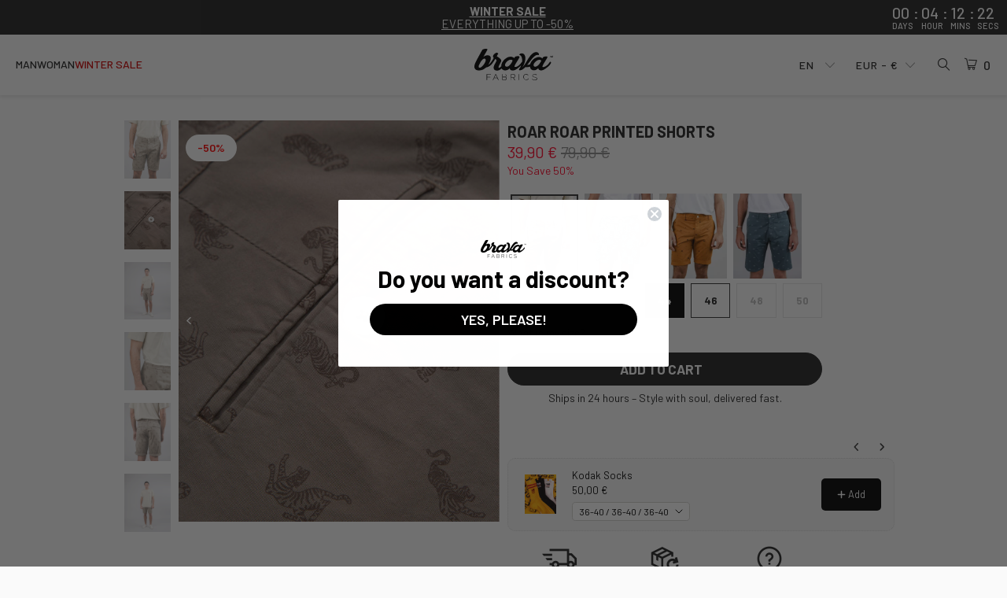

--- FILE ---
content_type: text/html; charset=utf-8
request_url: https://bravafabrics.com/products/roar-roar-printed-shorts
body_size: 64148
content:


 <!DOCTYPE html>
<html class="no-js no-touch" lang="en"> <head> <script>
    window.Store = window.Store || {};
    window.Store.id = 4308041831;</script> <meta charset="utf-8"> <meta http-equiv="cleartype" content="on"> <meta name="robots" content="index,follow"> <!-- Mobile Specific Metas --> <meta name="HandheldFriendly" content="True"> <meta name="MobileOptimized" content="320"> <meta name="viewport" content="width=device-width,initial-scale=1"> <meta name="theme-color" content="#fafafa"> <title>
      Roar Roar Printed Shorts - Organic Cotton - Brava Fabrics</title> <meta name="description" content="Discover our Roar Roar Printed Shorts made of Organic Cotton. Sustainable Men&#39;s Shorts by Brava Fabrics, ethically made in Portugal."/> <!-- Preconnect Domains --> <link rel="preconnect" href="https://fonts.shopifycdn.com" /> <link rel="preconnect" href="https://cdn.shopify.com" /> <link rel="preconnect" href="https://v.shopify.com" /> <link rel="preconnect" href="https://cdn.shopifycloud.com" /> <link rel="preconnect" href="https://monorail-edge.shopifysvc.com"> <!-- fallback for browsers that don't support preconnect --> <link rel="dns-prefetch" href="https://fonts.shopifycdn.com" /> <link rel="dns-prefetch" href="https://cdn.shopify.com" /> <link rel="dns-prefetch" href="https://v.shopify.com" /> <link rel="dns-prefetch" href="https://cdn.shopifycloud.com" /> <link rel="dns-prefetch" href="https://monorail-edge.shopifysvc.com"> <!-- Preload Fonts --> <style>
        @font-face{font-family:Barlow;src:local("Barlow Light"),local("Barlow-Light"),url(//bravafabrics.com/cdn/shop/t/507/assets/Barlow-Light.woff2?v=60970859756833608611766413773) format("woff2");font-weight:300;font-style:normal;font-display:swap}@font-face{font-family:Barlow;src:local("Barlow Medium"),local("Barlow-Medium"),url(//bravafabrics.com/cdn/shop/t/507/assets/Barlow-Medium.woff2?v=94880058951944505991766413775) format("woff2");font-weight:500;font-style:normal;font-display:swap}@font-face{font-family:Barlow;src:local("Barlow SemiBold"),local("Barlow-SemiBold"),url(//bravafabrics.com/cdn/shop/t/507/assets/Barlow-SemiBold.woff2?v=143451617437279798701766413778) format("woff2");font-weight:600;font-style:normal;font-display:swap}@font-face{font-family:Barlow;src:local("Barlow Regular"),local("Barlow-Regular"),url(//bravafabrics.com/cdn/shop/t/507/assets/Barlow-Regular.woff2?v=54057316433876765701766413776) format("woff2");font-weight:400;font-style:normal;font-display:swap}@font-face{font-family:Barlow;src:local("Barlow Bold"),local("Barlow-Bold"),url(//bravafabrics.com/cdn/shop/t/507/assets/Barlow-Bold.woff2?v=91977695322635021711766413772) format("woff2");font-weight:700;font-style:normal;font-display:swap}</style> <link rel="preload" href="//bravafabrics.com/cdn/shop/t/507/assets/turbo.woff?v=120982821278190993901766414855" as="font" type="font/woff" crossorigin> <!-- Preload Assets --> <link rel="preload" href="//bravafabrics.com/cdn/shop/t/507/assets/fancybox.css?v=19278034316635137701766413782" as="style"> <link rel="preload" href="//bravafabrics.com/cdn/shop/t/507/assets/styles.css?v=146485268560299123091767094432" as="style"> <link rel="preload" href="//bravafabrics.com/cdn/shop/t/507/assets/jquery.min.js?v=81049236547974671631766414828" as="script"> <link rel="preload" href="//bravafabrics.com/cdn/shop/t/507/assets/vendors.js?v=126653524878897964931766414858" as="script"> <link rel="preload" href="//bravafabrics.com/cdn/shop/t/507/assets/sections.js?v=181460885070367991691766414882" as="script"> <link rel="preload" href="//bravafabrics.com/cdn/shop/t/507/assets/utilities.js?v=30455619441397455501766414883" as="script"> <link rel="preload" href="//bravafabrics.com/cdn/shop/t/507/assets/app.js?v=5745161277667793371766414882" as="script"> <!-- Stylesheet for Fancybox library --> <link href="//bravafabrics.com/cdn/shop/t/507/assets/fancybox.css?v=19278034316635137701766413782" rel="stylesheet" type="text/css" media="all" /> <!-- Stylesheets for Turbo --> <link href="//bravafabrics.com/cdn/shop/t/507/assets/styles.css?v=146485268560299123091767094432" rel="stylesheet" type="text/css" media="all" /> <script>
      window.lazySizesConfig = window.lazySizesConfig || {};

      lazySizesConfig.expand = 300;
      lazySizesConfig.loadHidden = false;

      /*! lazysizes - v5.2.2 - bgset plugin */
      !function(e,t){var a=function(){t(e.lazySizes),e.removeEventListener("lazyunveilread",a,!0)};t=t.bind(null,e,e.document),"object"==typeof module&&module.exports?t(require("lazysizes")):"function"==typeof define&&define.amd?define(["lazysizes"],t):e.lazySizes?a():e.addEventListener("lazyunveilread",a,!0)}(window,function(e,z,g){"use strict";var c,y,b,f,i,s,n,v,m;e.addEventListener&&(c=g.cfg,y=/\s+/g,b=/\s*\|\s+|\s+\|\s*/g,f=/^(.+?)(?:\s+\[\s*(.+?)\s*\])(?:\s+\[\s*(.+?)\s*\])?$/,i=/^\s*\(*\s*type\s*:\s*(.+?)\s*\)*\s*$/,s=/\(|\)|'/,n={contain:1,cover:1},v=function(e,t){var a;t&&((a=t.match(i))&&a[1]?e.setAttribute("type",a[1]):e.setAttribute("media",c.customMedia[t]||t))},m=function(e){var t,a,i,r;e.target._lazybgset&&(a=(t=e.target)._lazybgset,(i=t.currentSrc||t.src)&&((r=g.fire(a,"bgsetproxy",{src:i,useSrc:s.test(i)?JSON.stringify(i):i})).defaultPrevented||(a.style.backgroundImage="url("+r.detail.useSrc+")")),t._lazybgsetLoading&&(g.fire(a,"_lazyloaded",{},!1,!0),delete t._lazybgsetLoading))},addEventListener("lazybeforeunveil",function(e){var t,a,i,r,s,n,l,d,o,u;!e.defaultPrevented&&(t=e.target.getAttribute("data-bgset"))&&(o=e.target,(u=z.createElement("img")).alt="",u._lazybgsetLoading=!0,e.detail.firesLoad=!0,a=t,i=o,r=u,s=z.createElement("picture"),n=i.getAttribute(c.sizesAttr),l=i.getAttribute("data-ratio"),d=i.getAttribute("data-optimumx"),i._lazybgset&&i._lazybgset.parentNode==i&&i.removeChild(i._lazybgset),Object.defineProperty(r,"_lazybgset",{value:i,writable:!0}),Object.defineProperty(i,"_lazybgset",{value:s,writable:!0}),a=a.replace(y," ").split(b),s.style.display="none",r.className=c.lazyClass,1!=a.length||n||(n="auto"),a.forEach(function(e){var t,a=z.createElement("source");n&&"auto"!=n&&a.setAttribute("sizes",n),(t=e.match(f))?(a.setAttribute(c.srcsetAttr,t[1]),v(a,t[2]),v(a,t[3])):a.setAttribute(c.srcsetAttr,e),s.appendChild(a)}),n&&(r.setAttribute(c.sizesAttr,n),i.removeAttribute(c.sizesAttr),i.removeAttribute("sizes")),d&&r.setAttribute("data-optimumx",d),l&&r.setAttribute("data-ratio",l),s.appendChild(r),i.appendChild(s),setTimeout(function(){g.loader.unveil(u),g.rAF(function(){g.fire(u,"_lazyloaded",{},!0,!0),u.complete&&m({target:u})})}))}),z.addEventListener("load",m,!0),e.addEventListener("lazybeforesizes",function(e){var t,a,i,r;e.detail.instance==g&&e.target._lazybgset&&e.detail.dataAttr&&(t=e.target._lazybgset,i=t,r=(getComputedStyle(i)||{getPropertyValue:function(){}}).getPropertyValue("background-size"),!n[r]&&n[i.style.backgroundSize]&&(r=i.style.backgroundSize),n[a=r]&&(e.target._lazysizesParentFit=a,g.rAF(function(){e.target.setAttribute("data-parent-fit",a),e.target._lazysizesParentFit&&delete e.target._lazysizesParentFit})))},!0),z.documentElement.addEventListener("lazybeforesizes",function(e){var t,a;!e.defaultPrevented&&e.target._lazybgset&&e.detail.instance==g&&(e.detail.width=(t=e.target._lazybgset,a=g.gW(t,t.parentNode),(!t._lazysizesWidth||a>t._lazysizesWidth)&&(t._lazysizesWidth=a),t._lazysizesWidth))}))});

      /*! lazysizes - v5.2.2 */
      !function(e){var t=function(u,D,f){"use strict";var k,H;if(function(){var e;var t={lazyClass:"lazyload",loadedClass:"lazyloaded",loadingClass:"lazyloading",preloadClass:"lazypreload",errorClass:"lazyerror",autosizesClass:"lazyautosizes",srcAttr:"data-src",srcsetAttr:"data-srcset",sizesAttr:"data-sizes",minSize:40,customMedia:{},init:true,expFactor:1.5,hFac:.8,loadMode:2,loadHidden:true,ricTimeout:0,throttleDelay:125};H=u.lazySizesConfig||u.lazysizesConfig||{};for(e in t){if(!(e in H)){H[e]=t[e]}}}(),!D||!D.getElementsByClassName){return{init:function(){},cfg:H,noSupport:true}}var O=D.documentElement,a=u.HTMLPictureElement,P="addEventListener",$="getAttribute",q=u[P].bind(u),I=u.setTimeout,U=u.requestAnimationFrame||I,l=u.requestIdleCallback,j=/^picture$/i,r=["load","error","lazyincluded","_lazyloaded"],i={},G=Array.prototype.forEach,J=function(e,t){if(!i[t]){i[t]=new RegExp("(\\s|^)"+t+"(\\s|$)")}return i[t].test(e[$]("class")||"")&&i[t]},K=function(e,t){if(!J(e,t)){e.setAttribute("class",(e[$]("class")||"").trim()+" "+t)}},Q=function(e,t){var i;if(i=J(e,t)){e.setAttribute("class",(e[$]("class")||"").replace(i," "))}},V=function(t,i,e){var a=e?P:"removeEventListener";if(e){V(t,i)}r.forEach(function(e){t[a](e,i)})},X=function(e,t,i,a,r){var n=D.createEvent("Event");if(!i){i={}}i.instance=k;n.initEvent(t,!a,!r);n.detail=i;e.dispatchEvent(n);return n},Y=function(e,t){var i;if(!a&&(i=u.picturefill||H.pf)){if(t&&t.src&&!e[$]("srcset")){e.setAttribute("srcset",t.src)}i({reevaluate:true,elements:[e]})}else if(t&&t.src){e.src=t.src}},Z=function(e,t){return(getComputedStyle(e,null)||{})[t]},s=function(e,t,i){i=i||e.offsetWidth;while(i<H.minSize&&t&&!e._lazysizesWidth){i=t.offsetWidth;t=t.parentNode}return i},ee=function(){var i,a;var t=[];var r=[];var n=t;var s=function(){var e=n;n=t.length?r:t;i=true;a=false;while(e.length){e.shift()()}i=false};var e=function(e,t){if(i&&!t){e.apply(this,arguments)}else{n.push(e);if(!a){a=true;(D.hidden?I:U)(s)}}};e._lsFlush=s;return e}(),te=function(i,e){return e?function(){ee(i)}:function(){var e=this;var t=arguments;ee(function(){i.apply(e,t)})}},ie=function(e){var i;var a=0;var r=H.throttleDelay;var n=H.ricTimeout;var t=function(){i=false;a=f.now();e()};var s=l&&n>49?function(){l(t,{timeout:n});if(n!==H.ricTimeout){n=H.ricTimeout}}:te(function(){I(t)},true);return function(e){var t;if(e=e===true){n=33}if(i){return}i=true;t=r-(f.now()-a);if(t<0){t=0}if(e||t<9){s()}else{I(s,t)}}},ae=function(e){var t,i;var a=99;var r=function(){t=null;e()};var n=function(){var e=f.now()-i;if(e<a){I(n,a-e)}else{(l||r)(r)}};return function(){i=f.now();if(!t){t=I(n,a)}}},e=function(){var v,m,c,h,e;var y,z,g,p,C,b,A;var n=/^img$/i;var d=/^iframe$/i;var E="onscroll"in u&&!/(gle|ing)bot/.test(navigator.userAgent);var _=0;var w=0;var N=0;var M=-1;var x=function(e){N--;if(!e||N<0||!e.target){N=0}};var W=function(e){if(A==null){A=Z(D.body,"visibility")=="hidden"}return A||!(Z(e.parentNode,"visibility")=="hidden"&&Z(e,"visibility")=="hidden")};var S=function(e,t){var i;var a=e;var r=W(e);g-=t;b+=t;p-=t;C+=t;while(r&&(a=a.offsetParent)&&a!=D.body&&a!=O){r=(Z(a,"opacity")||1)>0;if(r&&Z(a,"overflow")!="visible"){i=a.getBoundingClientRect();r=C>i.left&&p<i.right&&b>i.top-1&&g<i.bottom+1}}return r};var t=function(){var e,t,i,a,r,n,s,l,o,u,f,c;var d=k.elements;if((h=H.loadMode)&&N<8&&(e=d.length)){t=0;M++;for(;t<e;t++){if(!d[t]||d[t]._lazyRace){continue}if(!E||k.prematureUnveil&&k.prematureUnveil(d[t])){R(d[t]);continue}if(!(l=d[t][$]("data-expand"))||!(n=l*1)){n=w}if(!u){u=!H.expand||H.expand<1?O.clientHeight>500&&O.clientWidth>500?500:370:H.expand;k._defEx=u;f=u*H.expFactor;c=H.hFac;A=null;if(w<f&&N<1&&M>2&&h>2&&!D.hidden){w=f;M=0}else if(h>1&&M>1&&N<6){w=u}else{w=_}}if(o!==n){y=innerWidth+n*c;z=innerHeight+n;s=n*-1;o=n}i=d[t].getBoundingClientRect();if((b=i.bottom)>=s&&(g=i.top)<=z&&(C=i.right)>=s*c&&(p=i.left)<=y&&(b||C||p||g)&&(H.loadHidden||W(d[t]))&&(m&&N<3&&!l&&(h<3||M<4)||S(d[t],n))){R(d[t]);r=true;if(N>9){break}}else if(!r&&m&&!a&&N<4&&M<4&&h>2&&(v[0]||H.preloadAfterLoad)&&(v[0]||!l&&(b||C||p||g||d[t][$](H.sizesAttr)!="auto"))){a=v[0]||d[t]}}if(a&&!r){R(a)}}};var i=ie(t);var B=function(e){var t=e.target;if(t._lazyCache){delete t._lazyCache;return}x(e);K(t,H.loadedClass);Q(t,H.loadingClass);V(t,L);X(t,"lazyloaded")};var a=te(B);var L=function(e){a({target:e.target})};var T=function(t,i){try{t.contentWindow.location.replace(i)}catch(e){t.src=i}};var F=function(e){var t;var i=e[$](H.srcsetAttr);if(t=H.customMedia[e[$]("data-media")||e[$]("media")]){e.setAttribute("media",t)}if(i){e.setAttribute("srcset",i)}};var s=te(function(t,e,i,a,r){var n,s,l,o,u,f;if(!(u=X(t,"lazybeforeunveil",e)).defaultPrevented){if(a){if(i){K(t,H.autosizesClass)}else{t.setAttribute("sizes",a)}}s=t[$](H.srcsetAttr);n=t[$](H.srcAttr);if(r){l=t.parentNode;o=l&&j.test(l.nodeName||"")}f=e.firesLoad||"src"in t&&(s||n||o);u={target:t};K(t,H.loadingClass);if(f){clearTimeout(c);c=I(x,2500);V(t,L,true)}if(o){G.call(l.getElementsByTagName("source"),F)}if(s){t.setAttribute("srcset",s)}else if(n&&!o){if(d.test(t.nodeName)){T(t,n)}else{t.src=n}}if(r&&(s||o)){Y(t,{src:n})}}if(t._lazyRace){delete t._lazyRace}Q(t,H.lazyClass);ee(function(){var e=t.complete&&t.naturalWidth>1;if(!f||e){if(e){K(t,"ls-is-cached")}B(u);t._lazyCache=true;I(function(){if("_lazyCache"in t){delete t._lazyCache}},9)}if(t.loading=="lazy"){N--}},true)});var R=function(e){if(e._lazyRace){return}var t;var i=n.test(e.nodeName);var a=i&&(e[$](H.sizesAttr)||e[$]("sizes"));var r=a=="auto";if((r||!m)&&i&&(e[$]("src")||e.srcset)&&!e.complete&&!J(e,H.errorClass)&&J(e,H.lazyClass)){return}t=X(e,"lazyunveilread").detail;if(r){re.updateElem(e,true,e.offsetWidth)}e._lazyRace=true;N++;s(e,t,r,a,i)};var r=ae(function(){H.loadMode=3;i()});var l=function(){if(H.loadMode==3){H.loadMode=2}r()};var o=function(){if(m){return}if(f.now()-e<999){I(o,999);return}m=true;H.loadMode=3;i();q("scroll",l,true)};return{_:function(){e=f.now();k.elements=D.getElementsByClassName(H.lazyClass);v=D.getElementsByClassName(H.lazyClass+" "+H.preloadClass);q("scroll",i,true);q("resize",i,true);q("pageshow",function(e){if(e.persisted){var t=D.querySelectorAll("."+H.loadingClass);if(t.length&&t.forEach){U(function(){t.forEach(function(e){if(e.complete){R(e)}})})}}});if(u.MutationObserver){new MutationObserver(i).observe(O,{childList:true,subtree:true,attributes:true})}else{O[P]("DOMNodeInserted",i,true);O[P]("DOMAttrModified",i,true);setInterval(i,999)}q("hashchange",i,true);["focus","mouseover","click","load","transitionend","animationend"].forEach(function(e){D[P](e,i,true)});if(/d$|^c/.test(D.readyState)){o()}else{q("load",o);D[P]("DOMContentLoaded",i);I(o,2e4)}if(k.elements.length){t();ee._lsFlush()}else{i()}},checkElems:i,unveil:R,_aLSL:l}}(),re=function(){var i;var n=te(function(e,t,i,a){var r,n,s;e._lazysizesWidth=a;a+="px";e.setAttribute("sizes",a);if(j.test(t.nodeName||"")){r=t.getElementsByTagName("source");for(n=0,s=r.length;n<s;n++){r[n].setAttribute("sizes",a)}}if(!i.detail.dataAttr){Y(e,i.detail)}});var a=function(e,t,i){var a;var r=e.parentNode;if(r){i=s(e,r,i);a=X(e,"lazybeforesizes",{width:i,dataAttr:!!t});if(!a.defaultPrevented){i=a.detail.width;if(i&&i!==e._lazysizesWidth){n(e,r,a,i)}}}};var e=function(){var e;var t=i.length;if(t){e=0;for(;e<t;e++){a(i[e])}}};var t=ae(e);return{_:function(){i=D.getElementsByClassName(H.autosizesClass);q("resize",t)},checkElems:t,updateElem:a}}(),t=function(){if(!t.i&&D.getElementsByClassName){t.i=true;re._();e._()}};return I(function(){H.init&&t()}),k={cfg:H,autoSizer:re,loader:e,init:t,uP:Y,aC:K,rC:Q,hC:J,fire:X,gW:s,rAF:ee}}(e,e.document,Date);e.lazySizes=t,"object"==typeof module&&module.exports&&(module.exports=t)}("undefined"!=typeof window?window:{});</script> <!-- Icons --> <link rel="shortcut icon" type="image/x-icon" href="//bravafabrics.com/cdn/shop/files/brava_favicon_PNG-96x96_2f419f57-d5f7-4511-a522-19f0b4fdb316_180x180.png?v=1613523219"> <link rel="apple-touch-icon" href="//bravafabrics.com/cdn/shop/files/brava_favicon_PNG-96x96_2f419f57-d5f7-4511-a522-19f0b4fdb316_180x180.png?v=1613523219"/> <link rel="apple-touch-icon" sizes="57x57" href="//bravafabrics.com/cdn/shop/files/brava_favicon_PNG-96x96_2f419f57-d5f7-4511-a522-19f0b4fdb316_57x57.png?v=1613523219"/> <link rel="apple-touch-icon" sizes="60x60" href="//bravafabrics.com/cdn/shop/files/brava_favicon_PNG-96x96_2f419f57-d5f7-4511-a522-19f0b4fdb316_60x60.png?v=1613523219"/> <link rel="apple-touch-icon" sizes="72x72" href="//bravafabrics.com/cdn/shop/files/brava_favicon_PNG-96x96_2f419f57-d5f7-4511-a522-19f0b4fdb316_72x72.png?v=1613523219"/> <link rel="apple-touch-icon" sizes="76x76" href="//bravafabrics.com/cdn/shop/files/brava_favicon_PNG-96x96_2f419f57-d5f7-4511-a522-19f0b4fdb316_76x76.png?v=1613523219"/> <link rel="apple-touch-icon" sizes="114x114" href="//bravafabrics.com/cdn/shop/files/brava_favicon_PNG-96x96_2f419f57-d5f7-4511-a522-19f0b4fdb316_114x114.png?v=1613523219"/> <link rel="apple-touch-icon" sizes="180x180" href="//bravafabrics.com/cdn/shop/files/brava_favicon_PNG-96x96_2f419f57-d5f7-4511-a522-19f0b4fdb316_180x180.png?v=1613523219"/> <link rel="apple-touch-icon" sizes="228x228" href="//bravafabrics.com/cdn/shop/files/brava_favicon_PNG-96x96_2f419f57-d5f7-4511-a522-19f0b4fdb316_228x228.png?v=1613523219"/> <link rel="canonical" href="https://bravafabrics.com/products/roar-roar-printed-shorts"/> <script src="//bravafabrics.com/cdn/shop/t/507/assets/jquery.min.js?v=81049236547974671631766414828" defer></script> <script type="text/javascript" src="/services/javascripts/currencies.js" data-no-instant></script> <script src="//bravafabrics.com/cdn/shop/t/507/assets/currencies.js?v=130532883973734734711766413781" defer></script> <script>
      window.PXUTheme = window.PXUTheme || {};
      window.PXUTheme.version = '9.0.0';
      window.PXUTheme.name = 'Turbo';</script>
    


    
<template id="price-ui"><span class="price " data-price></span><span class="compare-at-price" data-compare-at-price></span><span class="unit-pricing" data-unit-pricing></span></template> <template id="price-ui-badge"><div class="price-ui-badge__sticker price-ui-badge__sticker--"> <span class="price-ui-badge__sticker-text" data-badge></span></div></template> <template id="price-ui__price"><span class="money" data-price></span></template> <template id="price-ui__price-range"><span class="price-min" data-price-min><span class="money" data-price></span></span> - <span class="price-max" data-price-max><span class="money" data-price></span></span></template> <template id="price-ui__unit-pricing"><span class="unit-quantity" data-unit-quantity></span> | <span class="unit-price" data-unit-price><span class="money" data-price></span></span> / <span class="unit-measurement" data-unit-measurement></span></template> <template id="price-ui-badge__percent-savings-range">Save up to <span data-price-percent></span>%</template> <template id="price-ui-badge__percent-savings">Save <span data-price-percent></span>%</template> <template id="price-ui-badge__price-savings-range">Save up to <span class="money" data-price></span></template> <template id="price-ui-badge__price-savings">Save <span class="money" data-price></span></template> <template id="price-ui-badge__on-sale">Sale</template> <template id="price-ui-badge__sold-out">Sold out</template> <template id="price-ui-badge__in-stock">In stock</template> <script>
      
window.PXUTheme = window.PXUTheme || {};


window.PXUTheme.theme_settings = {};
window.PXUTheme.currency = {};
window.PXUTheme.routes = window.PXUTheme.routes || {};


window.PXUTheme.theme_settings.display_tos_checkbox = false;
window.PXUTheme.theme_settings.go_to_checkout = true;
window.PXUTheme.theme_settings.cart_action = "ajax";
window.PXUTheme.theme_settings.cart_shipping_calculator = false;


window.PXUTheme.theme_settings.collection_swatches = false;
window.PXUTheme.theme_settings.collection_secondary_image = true;


window.PXUTheme.currency.show_multiple_currencies = true;
window.PXUTheme.currency.shop_currency = "EUR";
window.PXUTheme.currency.default_currency = "EUR";
window.PXUTheme.currency.display_format = "money_format";
window.PXUTheme.currency.money_format = "{{amount_with_comma_separator}} €";
window.PXUTheme.currency.money_format_no_currency = "{{amount_with_comma_separator}} €";
window.PXUTheme.currency.money_format_currency = "€{{amount_with_comma_separator}} EUR";
window.PXUTheme.currency.native_multi_currency = true;
window.PXUTheme.currency.iso_code = "EUR";
window.PXUTheme.currency.symbol = "€";
window.PXUTheme.currency.round_prices = false


window.PXUTheme.theme_settings.display_inventory_left = false;
window.PXUTheme.theme_settings.inventory_threshold = 10;
window.PXUTheme.theme_settings.limit_quantity = false;


window.PXUTheme.theme_settings.menu_position = null;


window.PXUTheme.theme_settings.newsletter_popup = false;
window.PXUTheme.theme_settings.newsletter_popup_days = "14";
window.PXUTheme.theme_settings.newsletter_popup_mobile = false;
window.PXUTheme.theme_settings.newsletter_popup_seconds = 0;


window.PXUTheme.theme_settings.pagination_type = "infinite_scroll";


window.PXUTheme.theme_settings.enable_shopify_collection_badges = false;
window.PXUTheme.theme_settings.quick_shop_thumbnail_position = null;
window.PXUTheme.theme_settings.product_form_style = "radio";
window.PXUTheme.theme_settings.sale_banner_enabled = true;
window.PXUTheme.theme_settings.display_savings = false;
window.PXUTheme.theme_settings.display_sold_out_price = true;
window.PXUTheme.theme_settings.free_text = "Free";
window.PXUTheme.theme_settings.video_looping = null;
window.PXUTheme.theme_settings.quick_shop_style = "quick_add";
window.PXUTheme.theme_settings.hover_enabled = true;
window.PXUTheme.theme_settings.quick_add = true;


window.PXUTheme.routes.cart_url = "/cart";
window.PXUTheme.routes.root_url = "/";
window.PXUTheme.routes.search_url = "/search";
window.PXUTheme.routes.all_products_collection_url = "/collections/all";
window.PXUTheme.routes.product_recommendations_url = "/recommendations/products";
window.PXUTheme.routes.predictive_search_url = "/search/suggest";


window.PXUTheme.theme_settings.image_loading_style = "appear";


window.PXUTheme.theme_settings.enable_autocomplete = true;


window.PXUTheme.theme_settings.page_dots_enabled = false;
window.PXUTheme.theme_settings.slideshow_arrow_size = "light";


window.PXUTheme.theme_settings.quick_shop_enabled = true;


window.PXUTheme.translation = {};


window.PXUTheme.translation.agree_to_terms_warning = "You must agree with the terms and conditions to checkout.";
window.PXUTheme.translation.one_item_left = "item left";
window.PXUTheme.translation.items_left_text = "items left";
window.PXUTheme.translation.cart_savings_text = "Total Savings";
window.PXUTheme.translation.cart_discount_text = "Discount";
window.PXUTheme.translation.cart_subtotal_text = "Total cart";
window.PXUTheme.translation.cart_remove_text = "Remove";
window.PXUTheme.translation.cart_free_text = "Free";


window.PXUTheme.translation.newsletter_success_text = "Thank you for joining our mailing list!";


window.PXUTheme.translation.notify_email = "Enter your email address...";
window.PXUTheme.translation.notify_email_value = "Translation missing: en.contact.fields.email";
window.PXUTheme.translation.notify_email_send = "Notify me";
window.PXUTheme.translation.notify_message_first = "Please notify me when ";
window.PXUTheme.translation.notify_message_last = " becomes available - ";
window.PXUTheme.translation.notify_success_text = "Thanks! We will notify you when this product becomes available!";


window.PXUTheme.translation.add_to_cart = "Add to Cart";
window.PXUTheme.translation.coming_soon_text = "Coming Soon";
window.PXUTheme.translation.sold_out_text = "Sold Out";
window.PXUTheme.translation.sale_text = "Sale";
window.PXUTheme.translation.savings_text = "You Save";
window.PXUTheme.translation.from_text = "from";
window.PXUTheme.translation.new_text = "New";
window.PXUTheme.translation.pre_order_text = "Pre-Order";
window.PXUTheme.translation.unavailable_text = "Unavailable";


window.PXUTheme.translation.all_results = "View all results";
window.PXUTheme.translation.no_results = "Sorry, no results!";


window.PXUTheme.media_queries = {};
window.PXUTheme.media_queries.small = window.matchMedia( "(max-width: 480px)" );
window.PXUTheme.media_queries.medium = window.matchMedia( "(max-width: 798px)" );
window.PXUTheme.media_queries.large = window.matchMedia( "(min-width: 799px)" );
window.PXUTheme.media_queries.larger = window.matchMedia( "(min-width: 960px)" );
window.PXUTheme.media_queries.xlarge = window.matchMedia( "(min-width: 1200px)" );
window.PXUTheme.media_queries.ie10 = window.matchMedia( "all and (-ms-high-contrast: none), (-ms-high-contrast: active)" );
window.PXUTheme.media_queries.tablet = window.matchMedia( "only screen and (min-width: 799px) and (max-width: 1024px)" );
window.PXUTheme.media_queries.mobile_and_tablet = window.matchMedia( "(max-width: 1024px)" );</script> <script src="//bravafabrics.com/cdn/shop/t/507/assets/vendors.js?v=126653524878897964931766414858" defer></script> <script src="//bravafabrics.com/cdn/shop/t/507/assets/sections.js?v=181460885070367991691766414882" defer></script> <script src="//bravafabrics.com/cdn/shop/t/507/assets/utilities.js?v=30455619441397455501766414883" defer></script> <script src="//bravafabrics.com/cdn/shop/t/507/assets/app.js?v=5745161277667793371766414882" defer></script> <script src="//bravafabrics.com/cdn/shop/t/507/assets/instantclick.min.js?v=20092422000980684151766414825" data-no-instant defer></script> <script data-no-instant>
        window.addEventListener('DOMContentLoaded', function() {

          function inIframe() {
            try {
              return window.self !== window.top;
            } catch (e) {
              return true;
            }
          }

          if (!inIframe()){
            InstantClick.on('change', function() {

              $('head script[src*="shopify"]').each(function() {
                var script = document.createElement('script');
                script.type = 'text/javascript';
                script.src = $(this).attr('src');

                $('body').append(script);
              });

              $('body').removeClass('fancybox-active');
              $.fancybox.destroy();

              InstantClick.init();

            });
          }
        });</script> <script></script> <script>window.performance && window.performance.mark && window.performance.mark('shopify.content_for_header.start');</script><meta name="google-site-verification" content="jLgnS7GtJPl7tzFGjTh5_qv-QgiBAIYJrkn8NOqp1Lw">
<meta id="shopify-digital-wallet" name="shopify-digital-wallet" content="/4308041831/digital_wallets/dialog">
<meta name="shopify-requires-components" content="true" product-ids="8972628721996">
<meta name="shopify-checkout-api-token" content="cd671b4ec9b598a5ddb57c98d1bb1551">
<meta id="in-context-paypal-metadata" data-shop-id="4308041831" data-venmo-supported="false" data-environment="production" data-locale="en_US" data-paypal-v4="true" data-currency="EUR">
<link rel="alternate" type="application/json+oembed" href="https://bravafabrics.com/products/roar-roar-printed-shorts.oembed">
<script async="async" src="/checkouts/internal/preloads.js?locale=en-FR"></script>
<link rel="preconnect" href="https://shop.app" crossorigin="anonymous">
<script async="async" src="https://shop.app/checkouts/internal/preloads.js?locale=en-FR&shop_id=4308041831" crossorigin="anonymous"></script>
<script id="apple-pay-shop-capabilities" type="application/json">{"shopId":4308041831,"countryCode":"ES","currencyCode":"EUR","merchantCapabilities":["supports3DS"],"merchantId":"gid:\/\/shopify\/Shop\/4308041831","merchantName":"Brava Fabrics","requiredBillingContactFields":["postalAddress","email","phone"],"requiredShippingContactFields":["postalAddress","email","phone"],"shippingType":"shipping","supportedNetworks":["visa","maestro","masterCard","amex"],"total":{"type":"pending","label":"Brava Fabrics","amount":"1.00"},"shopifyPaymentsEnabled":true,"supportsSubscriptions":true}</script>
<script id="shopify-features" type="application/json">{"accessToken":"cd671b4ec9b598a5ddb57c98d1bb1551","betas":["rich-media-storefront-analytics"],"domain":"bravafabrics.com","predictiveSearch":true,"shopId":4308041831,"locale":"en"}</script>
<script>var Shopify = Shopify || {};
Shopify.shop = "shopbravafabrics.myshopify.com";
Shopify.locale = "en";
Shopify.currency = {"active":"EUR","rate":"1.0"};
Shopify.country = "FR";
Shopify.theme = {"name":"Autumn\/Winter 2025-26 (Winter Sales)","id":191083512140,"schema_name":"Turbo","schema_version":"9.0.0","theme_store_id":null,"role":"main"};
Shopify.theme.handle = "null";
Shopify.theme.style = {"id":null,"handle":null};
Shopify.cdnHost = "bravafabrics.com/cdn";
Shopify.routes = Shopify.routes || {};
Shopify.routes.root = "/";</script>
<script type="module">!function(o){(o.Shopify=o.Shopify||{}).modules=!0}(window);</script>
<script>!function(o){function n(){var o=[];function n(){o.push(Array.prototype.slice.apply(arguments))}return n.q=o,n}var t=o.Shopify=o.Shopify||{};t.loadFeatures=n(),t.autoloadFeatures=n()}(window);</script>
<script>
  window.ShopifyPay = window.ShopifyPay || {};
  window.ShopifyPay.apiHost = "shop.app\/pay";
  window.ShopifyPay.redirectState = null;
</script>
<script id="shop-js-analytics" type="application/json">{"pageType":"product"}</script>
<script defer="defer" async type="module" src="//bravafabrics.com/cdn/shopifycloud/shop-js/modules/v2/client.init-shop-cart-sync_IZsNAliE.en.esm.js"></script>
<script defer="defer" async type="module" src="//bravafabrics.com/cdn/shopifycloud/shop-js/modules/v2/chunk.common_0OUaOowp.esm.js"></script>
<script type="module">
  await import("//bravafabrics.com/cdn/shopifycloud/shop-js/modules/v2/client.init-shop-cart-sync_IZsNAliE.en.esm.js");
await import("//bravafabrics.com/cdn/shopifycloud/shop-js/modules/v2/chunk.common_0OUaOowp.esm.js");

  window.Shopify.SignInWithShop?.initShopCartSync?.({"fedCMEnabled":true,"windoidEnabled":true});

</script>
<script>
  window.Shopify = window.Shopify || {};
  if (!window.Shopify.featureAssets) window.Shopify.featureAssets = {};
  window.Shopify.featureAssets['shop-js'] = {"shop-cart-sync":["modules/v2/client.shop-cart-sync_DLOhI_0X.en.esm.js","modules/v2/chunk.common_0OUaOowp.esm.js"],"init-fed-cm":["modules/v2/client.init-fed-cm_C6YtU0w6.en.esm.js","modules/v2/chunk.common_0OUaOowp.esm.js"],"shop-button":["modules/v2/client.shop-button_BCMx7GTG.en.esm.js","modules/v2/chunk.common_0OUaOowp.esm.js"],"shop-cash-offers":["modules/v2/client.shop-cash-offers_BT26qb5j.en.esm.js","modules/v2/chunk.common_0OUaOowp.esm.js","modules/v2/chunk.modal_CGo_dVj3.esm.js"],"init-windoid":["modules/v2/client.init-windoid_B9PkRMql.en.esm.js","modules/v2/chunk.common_0OUaOowp.esm.js"],"init-shop-email-lookup-coordinator":["modules/v2/client.init-shop-email-lookup-coordinator_DZkqjsbU.en.esm.js","modules/v2/chunk.common_0OUaOowp.esm.js"],"shop-toast-manager":["modules/v2/client.shop-toast-manager_Di2EnuM7.en.esm.js","modules/v2/chunk.common_0OUaOowp.esm.js"],"shop-login-button":["modules/v2/client.shop-login-button_BtqW_SIO.en.esm.js","modules/v2/chunk.common_0OUaOowp.esm.js","modules/v2/chunk.modal_CGo_dVj3.esm.js"],"avatar":["modules/v2/client.avatar_BTnouDA3.en.esm.js"],"pay-button":["modules/v2/client.pay-button_CWa-C9R1.en.esm.js","modules/v2/chunk.common_0OUaOowp.esm.js"],"init-shop-cart-sync":["modules/v2/client.init-shop-cart-sync_IZsNAliE.en.esm.js","modules/v2/chunk.common_0OUaOowp.esm.js"],"init-customer-accounts":["modules/v2/client.init-customer-accounts_DenGwJTU.en.esm.js","modules/v2/client.shop-login-button_BtqW_SIO.en.esm.js","modules/v2/chunk.common_0OUaOowp.esm.js","modules/v2/chunk.modal_CGo_dVj3.esm.js"],"init-shop-for-new-customer-accounts":["modules/v2/client.init-shop-for-new-customer-accounts_JdHXxpS9.en.esm.js","modules/v2/client.shop-login-button_BtqW_SIO.en.esm.js","modules/v2/chunk.common_0OUaOowp.esm.js","modules/v2/chunk.modal_CGo_dVj3.esm.js"],"init-customer-accounts-sign-up":["modules/v2/client.init-customer-accounts-sign-up_D6__K_p8.en.esm.js","modules/v2/client.shop-login-button_BtqW_SIO.en.esm.js","modules/v2/chunk.common_0OUaOowp.esm.js","modules/v2/chunk.modal_CGo_dVj3.esm.js"],"checkout-modal":["modules/v2/client.checkout-modal_C_ZQDY6s.en.esm.js","modules/v2/chunk.common_0OUaOowp.esm.js","modules/v2/chunk.modal_CGo_dVj3.esm.js"],"shop-follow-button":["modules/v2/client.shop-follow-button_XetIsj8l.en.esm.js","modules/v2/chunk.common_0OUaOowp.esm.js","modules/v2/chunk.modal_CGo_dVj3.esm.js"],"lead-capture":["modules/v2/client.lead-capture_DvA72MRN.en.esm.js","modules/v2/chunk.common_0OUaOowp.esm.js","modules/v2/chunk.modal_CGo_dVj3.esm.js"],"shop-login":["modules/v2/client.shop-login_ClXNxyh6.en.esm.js","modules/v2/chunk.common_0OUaOowp.esm.js","modules/v2/chunk.modal_CGo_dVj3.esm.js"],"payment-terms":["modules/v2/client.payment-terms_CNlwjfZz.en.esm.js","modules/v2/chunk.common_0OUaOowp.esm.js","modules/v2/chunk.modal_CGo_dVj3.esm.js"]};
</script>
<script>(function() {
  var isLoaded = false;
  function asyncLoad() {
    if (isLoaded) return;
    isLoaded = true;
    var urls = ["https:\/\/ecommplugins-scripts.trustpilot.com\/v2.1\/js\/header.min.js?settings=eyJrZXkiOiJyQzI5U0NUd3Q5Wm9NYXJIIiwicyI6InNrdSJ9\u0026shop=shopbravafabrics.myshopify.com","https:\/\/ecommplugins-trustboxsettings.trustpilot.com\/shopbravafabrics.myshopify.com.js?settings=1747043363274\u0026shop=shopbravafabrics.myshopify.com","https:\/\/ecommplugins-scripts.trustpilot.com\/v2.1\/js\/success.min.js?settings=eyJrZXkiOiJyQzI5U0NUd3Q5Wm9NYXJIIiwicyI6InNrdSIsInQiOlsib3JkZXJzL2Z1bGZpbGxlZCJdLCJ2IjoiIiwiYSI6IiJ9\u0026shop=shopbravafabrics.myshopify.com","https:\/\/cdn-bundler.nice-team.net\/app\/js\/bundler.js?shop=shopbravafabrics.myshopify.com"];
    for (var i = 0; i <urls.length; i++) {
      var s = document.createElement('script');
      s.type = 'text/javascript';
      s.async = true;
      s.src = urls[i];
      var x = document.getElementsByTagName('script')[0];
      x.parentNode.insertBefore(s, x);
    }
  };
  if(window.attachEvent) {
    window.attachEvent('onload', asyncLoad);
  } else {
    window.addEventListener('load', asyncLoad, false);
  }
})();</script>
<script id="__st">var __st={"a":4308041831,"offset":3600,"reqid":"03a0603a-96e4-4d85-b528-49967bf49359-1768419989","pageurl":"bravafabrics.com\/products\/roar-roar-printed-shorts","u":"2f1907f53175","p":"product","rtyp":"product","rid":4527897575527};</script>
<script>window.ShopifyPaypalV4VisibilityTracking = true;</script>
<script id="captcha-bootstrap">!function(){'use strict';const t='contact',e='account',n='new_comment',o=[[t,t],['blogs',n],['comments',n],[t,'customer']],c=[[e,'customer_login'],[e,'guest_login'],[e,'recover_customer_password'],[e,'create_customer']],r=t=>t.map((([t,e])=>`form[action*='/${t}']:not([data-nocaptcha='true']) input[name='form_type'][value='${e}']`)).join(','),a=t=>()=>t?[...document.querySelectorAll(t)].map((t=>t.form)):[];function s(){const t=[...o],e=r(t);return a(e)}const i='password',u='form_key',d=['recaptcha-v3-token','g-recaptcha-response','h-captcha-response',i],f=()=>{try{return window.sessionStorage}catch{return}},m='__shopify_v',_=t=>t.elements[u];function p(t,e,n=!1){try{const o=window.sessionStorage,c=JSON.parse(o.getItem(e)),{data:r}=function(t){const{data:e,action:n}=t;return t[m]||n?{data:e,action:n}:{data:t,action:n}}(c);for(const[e,n]of Object.entries(r))t.elements[e]&&(t.elements[e].value=n);n&&o.removeItem(e)}catch(o){console.error('form repopulation failed',{error:o})}}const l='form_type',E='cptcha';function T(t){t.dataset[E]=!0}const w=window,h=w.document,L='Shopify',v='ce_forms',y='captcha';let A=!1;((t,e)=>{const n=(g='f06e6c50-85a8-45c8-87d0-21a2b65856fe',I='https://cdn.shopify.com/shopifycloud/storefront-forms-hcaptcha/ce_storefront_forms_captcha_hcaptcha.v1.5.2.iife.js',D={infoText:'Protected by hCaptcha',privacyText:'Privacy',termsText:'Terms'},(t,e,n)=>{const o=w[L][v],c=o.bindForm;if(c)return c(t,g,e,D).then(n);var r;o.q.push([[t,g,e,D],n]),r=I,A||(h.body.append(Object.assign(h.createElement('script'),{id:'captcha-provider',async:!0,src:r})),A=!0)});var g,I,D;w[L]=w[L]||{},w[L][v]=w[L][v]||{},w[L][v].q=[],w[L][y]=w[L][y]||{},w[L][y].protect=function(t,e){n(t,void 0,e),T(t)},Object.freeze(w[L][y]),function(t,e,n,w,h,L){const[v,y,A,g]=function(t,e,n){const i=e?o:[],u=t?c:[],d=[...i,...u],f=r(d),m=r(i),_=r(d.filter((([t,e])=>n.includes(e))));return[a(f),a(m),a(_),s()]}(w,h,L),I=t=>{const e=t.target;return e instanceof HTMLFormElement?e:e&&e.form},D=t=>v().includes(t);t.addEventListener('submit',(t=>{const e=I(t);if(!e)return;const n=D(e)&&!e.dataset.hcaptchaBound&&!e.dataset.recaptchaBound,o=_(e),c=g().includes(e)&&(!o||!o.value);(n||c)&&t.preventDefault(),c&&!n&&(function(t){try{if(!f())return;!function(t){const e=f();if(!e)return;const n=_(t);if(!n)return;const o=n.value;o&&e.removeItem(o)}(t);const e=Array.from(Array(32),(()=>Math.random().toString(36)[2])).join('');!function(t,e){_(t)||t.append(Object.assign(document.createElement('input'),{type:'hidden',name:u})),t.elements[u].value=e}(t,e),function(t,e){const n=f();if(!n)return;const o=[...t.querySelectorAll(`input[type='${i}']`)].map((({name:t})=>t)),c=[...d,...o],r={};for(const[a,s]of new FormData(t).entries())c.includes(a)||(r[a]=s);n.setItem(e,JSON.stringify({[m]:1,action:t.action,data:r}))}(t,e)}catch(e){console.error('failed to persist form',e)}}(e),e.submit())}));const S=(t,e)=>{t&&!t.dataset[E]&&(n(t,e.some((e=>e===t))),T(t))};for(const o of['focusin','change'])t.addEventListener(o,(t=>{const e=I(t);D(e)&&S(e,y())}));const B=e.get('form_key'),M=e.get(l),P=B&&M;t.addEventListener('DOMContentLoaded',(()=>{const t=y();if(P)for(const e of t)e.elements[l].value===M&&p(e,B);[...new Set([...A(),...v().filter((t=>'true'===t.dataset.shopifyCaptcha))])].forEach((e=>S(e,t)))}))}(h,new URLSearchParams(w.location.search),n,t,e,['guest_login'])})(!1,!0)}();</script>
<script integrity="sha256-4kQ18oKyAcykRKYeNunJcIwy7WH5gtpwJnB7kiuLZ1E=" data-source-attribution="shopify.loadfeatures" defer="defer" src="//bravafabrics.com/cdn/shopifycloud/storefront/assets/storefront/load_feature-a0a9edcb.js" crossorigin="anonymous"></script>
<script crossorigin="anonymous" defer="defer" src="//bravafabrics.com/cdn/shopifycloud/storefront/assets/shopify_pay/storefront-65b4c6d7.js?v=20250812"></script>
<script data-source-attribution="shopify.dynamic_checkout.dynamic.init">var Shopify=Shopify||{};Shopify.PaymentButton=Shopify.PaymentButton||{isStorefrontPortableWallets:!0,init:function(){window.Shopify.PaymentButton.init=function(){};var t=document.createElement("script");t.src="https://bravafabrics.com/cdn/shopifycloud/portable-wallets/latest/portable-wallets.en.js",t.type="module",document.head.appendChild(t)}};
</script>
<script data-source-attribution="shopify.dynamic_checkout.buyer_consent">
  function portableWalletsHideBuyerConsent(e){var t=document.getElementById("shopify-buyer-consent"),n=document.getElementById("shopify-subscription-policy-button");t&&n&&(t.classList.add("hidden"),t.setAttribute("aria-hidden","true"),n.removeEventListener("click",e))}function portableWalletsShowBuyerConsent(e){var t=document.getElementById("shopify-buyer-consent"),n=document.getElementById("shopify-subscription-policy-button");t&&n&&(t.classList.remove("hidden"),t.removeAttribute("aria-hidden"),n.addEventListener("click",e))}window.Shopify?.PaymentButton&&(window.Shopify.PaymentButton.hideBuyerConsent=portableWalletsHideBuyerConsent,window.Shopify.PaymentButton.showBuyerConsent=portableWalletsShowBuyerConsent);
</script>
<script data-source-attribution="shopify.dynamic_checkout.cart.bootstrap">document.addEventListener("DOMContentLoaded",(function(){function t(){return document.querySelector("shopify-accelerated-checkout-cart, shopify-accelerated-checkout")}if(t())Shopify.PaymentButton.init();else{new MutationObserver((function(e,n){t()&&(Shopify.PaymentButton.init(),n.disconnect())})).observe(document.body,{childList:!0,subtree:!0})}}));
</script>
<link id="shopify-accelerated-checkout-styles" rel="stylesheet" media="screen" href="https://bravafabrics.com/cdn/shopifycloud/portable-wallets/latest/accelerated-checkout-backwards-compat.css" crossorigin="anonymous">
<style id="shopify-accelerated-checkout-cart">
        #shopify-buyer-consent {
  margin-top: 1em;
  display: inline-block;
  width: 100%;
}

#shopify-buyer-consent.hidden {
  display: none;
}

#shopify-subscription-policy-button {
  background: none;
  border: none;
  padding: 0;
  text-decoration: underline;
  font-size: inherit;
  cursor: pointer;
}

#shopify-subscription-policy-button::before {
  box-shadow: none;
}

      </style>

<script>window.performance && window.performance.mark && window.performance.mark('shopify.content_for_header.end');</script>

    

<meta name="author" content="Brava Fabrics">
<meta property="og:url" content="https://bravafabrics.com/products/roar-roar-printed-shorts">
<meta property="og:site_name" content="Brava Fabrics"> <meta property="og:type" content="product"> <meta property="og:title" content="Roar Roar Printed Shorts"> <meta property="og:image" content="https://bravafabrics.com/cdn/shop/products/722_image_4_5_front_600x.jpg?v=1705405841"> <meta property="og:image:secure_url" content="https://bravafabrics.com/cdn/shop/products/722_image_4_5_front_600x.jpg?v=1705405841"> <meta property="og:image:width" content="2000"> <meta property="og:image:height" content="2500"> <meta property="og:image" content="https://bravafabrics.com/cdn/shop/products/722_image_4_5_detail_67e51d0e-ae73-4b53-a62d-b8db16cf2f2e_600x.jpg?v=1705405841"> <meta property="og:image:secure_url" content="https://bravafabrics.com/cdn/shop/products/722_image_4_5_detail_67e51d0e-ae73-4b53-a62d-b8db16cf2f2e_600x.jpg?v=1705405841"> <meta property="og:image:width" content="2000"> <meta property="og:image:height" content="2500"> <meta property="og:image" content="https://bravafabrics.com/cdn/shop/products/722_image_4_5_lifestyle_grey_background_28bc7da8-a28f-415a-abe3-0a66cfcb9b40_600x.jpg?v=1705405841"> <meta property="og:image:secure_url" content="https://bravafabrics.com/cdn/shop/products/722_image_4_5_lifestyle_grey_background_28bc7da8-a28f-415a-abe3-0a66cfcb9b40_600x.jpg?v=1705405841"> <meta property="og:image:width" content="2000"> <meta property="og:image:height" content="2500"> <meta property="product:price:amount" content="39,90"> <meta property="product:price:currency" content="EUR"> <meta property="og:description" content="Discover our Roar Roar Printed Shorts made of Organic Cotton. Sustainable Men&#39;s Shorts by Brava Fabrics, ethically made in Portugal.">




<meta name="twitter:card" content="summary"> <meta name="twitter:title" content="Roar Roar Printed Shorts"> <meta name="twitter:description" content="Fierce and elegant, tigers are an icon for the young and the brave. These shorts are looking for an owner with the courage and the attitude to make a change in the world. These printed shorts are made from pure certified organic cotton and were produced under fair conditions in Spain and Portugal."> <meta name="twitter:image" content="https://bravafabrics.com/cdn/shop/products/722_image_4_5_front_240x.jpg?v=1705405841"> <meta name="twitter:image:width" content="240"> <meta name="twitter:image:height" content="240"> <meta name="twitter:image:alt" content="Roar Roar Printed Shorts"><!-- BEGIN app block: shopify://apps/pandectes-gdpr/blocks/banner/58c0baa2-6cc1-480c-9ea6-38d6d559556a --><script>
  if (new URL(window.location.href).searchParams.get('trace') === '*') {
    console.log('pandectes metafields', {"banner":{"store":{"id":4308041831,"plan":"plus","theme":"Spring\/Summer - Rebajas Verano","primaryLocale":"en","adminMode":false,"headless":false,"storefrontRootDomain":"","checkoutRootDomain":"","storefrontAccessToken":""},"tsPublished":1754490852,"declaration":{"declDays":"","declName":"","declPath":"","declType":"","isActive":false,"showType":true,"declHours":"","declYears":"","declDomain":"","declMonths":"","declMinutes":"","declPurpose":"","declSeconds":"","declSession":"","showPurpose":false,"declProvider":"","showProvider":true,"declIntroText":"","declRetention":"","declFirstParty":"","declThirdParty":"","showDateGenerated":true},"language":{"unpublished":[],"languageMode":"Multilingual","fallbackLanguage":"en","languageDetection":"locale","languagesSupported":["de","es"]},"texts":{"managed":{"headerText":{"de":"Wir respektieren deine Privatsphäre.","en":"We respect your privacy","es":"Respetamos tu privacidad"},"consentText":{"de":"Diese Website verwendet Cookies, um sicherzustellen, dass du das bestmögliche Erlebnis hast.","en":"This website uses cookies to ensure you get the best experience.","es":"Este sitio web utiliza cookies para asegurarse de que obtienes la mejor experiencia."},"linkText":{"de":"Mehr erfahren","en":"Learn more","es":"Leer más"},"imprintText":{"de":"Impressum","en":"Imprint","es":"Imprimir"},"googleLinkText":{"de":"Googles Datenschutzbestimmungen","en":"Google's Privacy Terms","es":"Términos de privacidad de Google"},"allowButtonText":{"de":"Annehmen","en":"Accept all","es":"Aceptar todo"},"denyButtonText":{"de":"Ablehnen","en":"Decline","es":"Rechazar"},"dismissButtonText":{"de":"Okay","en":"Ok","es":"Ok"},"leaveSiteButtonText":{"de":"Diese Website verlassen","en":"Leave this site","es":"Salir de este sitio"},"preferencesButtonText":{"de":"Einstellungen","en":"Preferences","es":"Preferencias"},"cookiePolicyText":{"de":"Cookie-Richtlinie","en":"Cookie policy","es":"Políticas de cookies"},"preferencesPopupTitleText":{"de":"Einwilligungs­einstellungen verwalten","en":"Manage consent preferences","es":"Gestionar preferencias de consentimiento"},"preferencesPopupIntroText":{"de":"Wir verwenden Cookies, um die Funktionalität der Website zu optimieren, die Leistung zu analysieren und dir ein personalisiertes Erlebnis zu bieten. Einige Cookies sind essenziell, damit die Website ordnungsgemäß funktioniert. Diese Cookies können nicht deaktiviert werden. In diesem Fenster kannst du deine Cookie-Einstellungen verwalten.","en":"We use cookies to optimize website functionality, analyze the performance, and provide personalized experience to you. Some cookies are essential to make the website operate and function correctly. Those cookies cannot be disabled. In this window you can manage your preference of cookies.","es":"Usamos cookies para optimizar la funcionalidad del sitio web, analizar el rendimiento y ofrecerte una experiencia personalizada. Algunas cookies son esenciales para que el sitio web funcione correctamente. Esas cookies no se pueden desactivar. En esta ventana puedes gestionar tus preferencias de cookies."},"preferencesPopupSaveButtonText":{"de":"Einstellungen speichern","en":"Save preferences","es":"Guardar preferencias"},"preferencesPopupCloseButtonText":{"de":"Schließen","en":"Close","es":"Cerrar"},"preferencesPopupAcceptAllButtonText":{"de":"Alle akzeptieren","en":"Accept all","es":"Aceptar todo"},"preferencesPopupRejectAllButtonText":{"de":"Alle ablehnen","en":"Reject all","es":"Rechazar todo"},"cookiesDetailsText":{"de":"Cookie-Details","en":"Cookies details","es":"Detalles de las cookies"},"preferencesPopupAlwaysAllowedText":{"de":"Immer erlaubt","en":"Always allowed","es":"Permitir siempre"},"accessSectionParagraphText":{"de":"Sie haben das Recht, jederzeit auf Ihre Daten zuzugreifen.","en":"You have the right to request access to your data at any time.","es":"Tiene derecho a poder acceder a sus datos en cualquier momento."},"accessSectionTitleText":{"de":"Datenübertragbarkeit","en":"Data portability","es":"Portabilidad de datos"},"accessSectionAccountInfoActionText":{"de":"persönliche Daten","en":"Personal data","es":"Información personal"},"accessSectionDownloadReportActionText":{"de":"Alle Daten anfordern","en":"Request export","es":"Descargar todo"},"accessSectionGDPRRequestsActionText":{"de":"Anfragen betroffener Personen","en":"Data subject requests","es":"Solicitudes de sujetos de datos"},"accessSectionOrdersRecordsActionText":{"de":"Aufträge","en":"Orders","es":"Pedidos"},"rectificationSectionParagraphText":{"de":"Sie haben das Recht, die Aktualisierung Ihrer Daten zu verlangen, wann immer Sie dies für angemessen halten.","en":"You have the right to request your data to be updated whenever you think it is appropriate.","es":"Tienes derecho a solicitar la actualización de tus datos siempre que lo creas oportuno."},"rectificationSectionTitleText":{"de":"Datenberichtigung","en":"Data Rectification","es":"Rectificación de datos"},"rectificationCommentPlaceholder":{"de":"Beschreiben Sie, was Sie aktualisieren möchten","en":"Describe what you want to be updated","es":"Describe lo que quieres que se actualice"},"rectificationCommentValidationError":{"de":"Kommentar ist erforderlich","en":"Comment is required","es":"Se requiere comentario"},"rectificationSectionEditAccountActionText":{"de":"Aktualisierung anfordern","en":"Request an update","es":"Solicita una actualización"},"erasureSectionTitleText":{"de":"Recht auf Löschung","en":"Right to be forgotten","es":"Derecho al olvido"},"erasureSectionParagraphText":{"de":"Sie haben das Recht, die Löschung aller Ihrer Daten zu verlangen. Danach können Sie nicht mehr auf Ihr Konto zugreifen.","en":"You have the right to ask all your data to be erased. After that, you will no longer be able to access your account.","es":"Tiene derecho a solicitar la eliminación de todos sus datos. Después de eso, ya no podrá acceder a su cuenta."},"erasureSectionRequestDeletionActionText":{"de":"Löschung personenbezogener Daten anfordern","en":"Request personal data deletion","es":"Solicitar la eliminación de datos personales"},"consentDate":{"de":"Zustimmungsdatum","en":"Consent date","es":"fecha de consentimiento"},"consentId":{"de":"Einwilligungs-ID","en":"Consent ID","es":"ID de consentimiento"},"consentSectionChangeConsentActionText":{"de":"Einwilligungspräferenz ändern","en":"Change consent preference","es":"Cambiar la preferencia de consentimiento"},"consentSectionConsentedText":{"de":"Sie haben der Cookie-Richtlinie dieser Website zugestimmt am","en":"You consented to the cookies policy of this website on","es":"Usted dio su consentimiento a la política de cookies de este sitio web en"},"consentSectionNoConsentText":{"de":"Sie haben der Cookie-Richtlinie dieser Website nicht zugestimmt.","en":"You have not consented to the cookies policy of this website.","es":"No ha dado su consentimiento a la política de cookies de este sitio web."},"consentSectionTitleText":{"de":"Ihre Cookie-Einwilligung","en":"Your cookie consent","es":"Su consentimiento de cookies"},"consentStatus":{"de":"Einwilligungspräferenz","en":"Consent preference","es":"Preferencia de consentimiento"},"confirmationFailureMessage":{"de":"Ihre Anfrage wurde nicht bestätigt. Bitte versuchen Sie es erneut und wenn das Problem weiterhin besteht, wenden Sie sich an den Ladenbesitzer, um Hilfe zu erhalten","en":"Your request was not verified. Please try again and if problem persists, contact store owner for assistance","es":"Su solicitud no fue verificada. Vuelva a intentarlo y, si el problema persiste, comuníquese con el propietario de la tienda para obtener ayuda."},"confirmationFailureTitle":{"de":"Ein Problem ist aufgetreten","en":"A problem occurred","es":"Ocurrió un problema"},"confirmationSuccessMessage":{"de":"Wir werden uns in Kürze zu Ihrem Anliegen bei Ihnen melden.","en":"We will soon get back to you as to your request.","es":"Pronto nos comunicaremos con usted en cuanto a su solicitud."},"confirmationSuccessTitle":{"de":"Ihre Anfrage wurde bestätigt","en":"Your request is verified","es":"Tu solicitud está verificada"},"guestsSupportEmailFailureMessage":{"de":"Ihre Anfrage wurde nicht übermittelt. Bitte versuchen Sie es erneut und wenn das Problem weiterhin besteht, wenden Sie sich an den Shop-Inhaber, um Hilfe zu erhalten.","en":"Your request was not submitted. Please try again and if problem persists, contact store owner for assistance.","es":"Su solicitud no fue enviada. Vuelva a intentarlo y, si el problema persiste, comuníquese con el propietario de la tienda para obtener ayuda."},"guestsSupportEmailFailureTitle":{"de":"Ein Problem ist aufgetreten","en":"A problem occurred","es":"Ocurrió un problema"},"guestsSupportEmailPlaceholder":{"de":"E-Mail-Addresse","en":"E-mail address","es":"Dirección de correo electrónico"},"guestsSupportEmailSuccessMessage":{"de":"Wenn Sie als Kunde dieses Shops registriert sind, erhalten Sie in Kürze eine E-Mail mit Anweisungen zum weiteren Vorgehen.","en":"If you are registered as a customer of this store, you will soon receive an email with instructions on how to proceed.","es":"Si está registrado como cliente de esta tienda, pronto recibirá un correo electrónico con instrucciones sobre cómo proceder."},"guestsSupportEmailSuccessTitle":{"de":"Vielen Dank für die Anfrage","en":"Thank you for your request","es":"gracias por tu solicitud"},"guestsSupportEmailValidationError":{"de":"Email ist ungültig","en":"Email is not valid","es":"El correo no es válido"},"guestsSupportInfoText":{"de":"Bitte loggen Sie sich mit Ihrem Kundenkonto ein, um fortzufahren.","en":"Please login with your customer account to further proceed.","es":"Inicie sesión con su cuenta de cliente para continuar."},"submitButton":{"de":"einreichen","en":"Submit","es":"Enviar"},"submittingButton":{"de":"Senden...","en":"Submitting...","es":"Sumisión..."},"cancelButton":{"de":"Abbrechen","en":"Cancel","es":"Cancelar"},"declIntroText":{"de":"Wir verwenden Cookies, um die Funktionalität der Website zu optimieren, die Leistung zu analysieren und dir ein personalisiertes Erlebnis zu bieten. Einige Cookies sind essenziell, damit die Website ordnungsgemäß funktioniert. Diese Cookies können nicht deaktiviert werden. In diesem Fenster kannst du deine Cookie-Einstellungen verwalten.","en":"We use cookies to optimize website functionality, analyze the performance, and provide personalized experience to you. Some cookies are essential to make the website operate and function correctly. Those cookies cannot be disabled. In this window you can manage your preference of cookies.","es":"Usamos cookies para optimizar la funcionalidad del sitio web, analizar el rendimiento y ofrecerte una experiencia personalizada. Algunas cookies son esenciales para que el sitio web funcione correctamente. Esas cookies no se pueden desactivar. En esta ventana puedes gestionar tus preferencias de cookies."},"declName":{"de":"Name","en":"Name","es":"Nombre"},"declPurpose":{"de":"Zweck","en":"Purpose","es":"Objetivo"},"declType":{"de":"Typ","en":"Type","es":"Tipo"},"declRetention":{"de":"Speicherfrist","en":"Retention","es":"Retención"},"declProvider":{"de":"Anbieter","en":"Provider","es":"Proveedor"},"declFirstParty":{"de":"Erstanbieter","en":"First-party","es":"Propias"},"declThirdParty":{"de":"Drittanbieter","en":"Third-party","es":"Terceros"},"declSeconds":{"de":"Sekunden","en":"seconds","es":"segundos"},"declMinutes":{"de":"Minuten","en":"minutes","es":"minutos"},"declHours":{"de":"Std.","en":"hours","es":"horas"},"declDays":{"de":"Tage","en":"days","es":"días"},"declMonths":{"de":"Monate","en":"months","es":"meses"},"declYears":{"de":"Jahre","en":"years","es":"años"},"declSession":{"de":"Sitzung","en":"Session","es":"Sesión"},"declDomain":{"de":"Domain","en":"Domain","es":"Dominio"},"declPath":{"de":"Weg","en":"Path","es":"Camino"}},"categories":{"strictlyNecessaryCookiesTitleText":{"de":"Unbedingt erforderliche Cookies","en":"Strictly necessary cookies","es":"Cookies estrictamente necesarias"},"strictlyNecessaryCookiesDescriptionText":{"de":"Diese Cookies sind unerlässlich, damit du dich auf der Website bewegen und ihre Funktionen nutzen kannst, wie zum Beispiel den Zugriff auf geschützte Bereiche. Ohne diese Cookies kann die Website nicht richtig funktionieren.","en":"These cookies are essential in order to enable you to move around the website and use its features, such as accessing secure areas of the website. The website cannot function properly without these cookies.","es":"Estas cookies son esenciales para permitirte navegar por el sitio web y utilizar sus funciones, como acceder a áreas seguras del sitio. El sitio web no puede funcionar correctamente sin estas cookies."},"functionalityCookiesTitleText":{"de":"Funktionale Cookies","en":"Functional cookies","es":"Cookies funcionales"},"functionalityCookiesDescriptionText":{"de":"Diese Cookies ermöglichen der Website erweiterte Funktionen und Personalisierung. Sie können von uns oder von Drittanbietern gesetzt werden, deren Dienste wir auf unseren Seiten eingebunden haben. Wenn du diese Cookies nicht erlaubst, funktionieren einige oder alle dieser Dienste möglicherweise nicht richtig.","en":"These cookies enable the site to provide enhanced functionality and personalisation. They may be set by us or by third party providers whose services we have added to our pages. If you do not allow these cookies then some or all of these services may not function properly.","es":"Estas cookies permiten que el sitio ofrezca funcionalidades mejoradas y personalización. Pueden ser establecidas por nosotros o por proveedores externos cuyos servicios hemos añadido a nuestras páginas. Si no permites estas cookies, algunos o todos estos servicios pueden no funcionar correctamente."},"performanceCookiesTitleText":{"de":"Performance-Cookies","en":"Performance cookies","es":"Cookies de rendimiento"},"performanceCookiesDescriptionText":{"de":"Diese Cookies ermöglichen es uns, die Leistung unserer Website zu überwachen und zu verbessern. Zum Beispiel erlauben sie uns, Besuche zu zählen, Verkehrsquellen zu identifizieren und zu sehen, welche Teile der Website am beliebtesten sind.","en":"These cookies enable us to monitor and improve the performance of our website. For example, they allow us to count visits, identify traffic sources and see which parts of the site are most popular.","es":"Estas cookies nos permiten monitorear y mejorar el rendimiento de nuestro sitio web. Por ejemplo, nos permiten contar las visitas, identificar las fuentes de tráfico y ver qué partes del sitio son las más populares."},"targetingCookiesTitleText":{"de":"Targeting-Cookies","en":"Targeting cookies","es":"Cookies de orientación"},"targetingCookiesDescriptionText":{"de":"Diese Cookies können über unsere Website von unseren Werbepartnern gesetzt werden. Diese Unternehmen können sie nutzen, um ein Profil deiner Interessen zu erstellen und dir relevante Werbung auf anderen Websites zu zeigen. Sie speichern keine direkt persönlichen Informationen, sondern basieren auf der eindeutigen Identifizierung deines Browsers und Internetgeräts. Wenn du diese Cookies nicht erlaubst, wirst du weniger zielgerichtete Werbung sehen.","en":"These cookies may be set through our site by our advertising partners. They may be used by those companies to build a profile of your interests and show you relevant adverts on other sites.    They do not store directly personal information, but are based on uniquely identifying your browser and internet device. If you do not allow these cookies, you will experience less targeted advertising.","es":"Estas cookies pueden ser establecidas a través de nuestro sitio por nuestros socios publicitarios. Esas empresas pueden usarlas para crear un perfil de tus intereses y mostrarte anuncios relevantes en otros sitios. No almacenan información personal directamente, sino que se basan en la identificación única de tu navegador y dispositivo de internet. Si no permites estas cookies, verás menos publicidad dirigida."},"unclassifiedCookiesTitleText":{"de":"Nicht klassifizierte Cookies","en":"Unclassified cookies","es":"Cookies sin clasificar"},"unclassifiedCookiesDescriptionText":{"de":"Nicht klassifizierte Cookies sind Cookies, die wir gemeinsam mit den Anbietern einzelner Cookies gerade dabei sind zu kategorisieren.","en":"Unclassified cookies are cookies that we are in the process of classifying, together with the providers of individual cookies.","es":"Las cookies no clasificadas son cookies que estamos en proceso de clasificar, junto con los proveedores de las cookies individuales."}},"auto":{}},"library":{"previewMode":false,"fadeInTimeout":0,"defaultBlocked":0,"showLink":true,"showImprintLink":false,"showGoogleLink":false,"enabled":true,"cookie":{"expiryDays":365,"secure":true,"domain":""},"dismissOnScroll":false,"dismissOnWindowClick":false,"dismissOnTimeout":false,"palette":{"popup":{"background":"#FFFFFF","backgroundForCalculations":{"a":1,"b":255,"g":255,"r":255},"text":"#000000"},"button":{"background":"#000000","backgroundForCalculations":{"a":1,"b":0,"g":0,"r":0},"text":"#FFFFFF","textForCalculation":{"a":1,"b":255,"g":255,"r":255},"border":"transparent"}},"content":{"href":"\/policies\/privacy-policy","imprintHref":"","close":"\u0026#10005;","target":"","logo":""},"window":"\u003cdiv role=\"dialog\" aria-label=\"\" aria-describedby=\"cookieconsent:desc\" id=\"pandectes-banner\" class=\"cc-window-wrapper cc-bottom-wrapper\"\u003e\u003cdiv class=\"pd-cookie-banner-window cc-window {{classes}}\"\u003e\u003c!--googleoff: all--\u003e{{children}}\u003c!--googleon: all--\u003e\u003c\/div\u003e\u003c\/div\u003e","compliance":{"custom":"\u003cdiv class=\"cc-compliance cc-highlight\"\u003e{{preferences}}{{allow}}\u003c\/div\u003e"},"type":"custom","layouts":{"basic":"{{messagelink}}{{compliance}}{{close}}"},"position":"bottom","theme":"block","revokable":false,"animateRevokable":false,"revokableReset":false,"revokableLogoUrl":"","revokablePlacement":"bottom-left","revokableMarginHorizontal":15,"revokableMarginVertical":15,"static":false,"autoAttach":true,"hasTransition":true,"blacklistPage":[""],"elements":{"close":"\u003cbutton aria-label=\"\" type=\"button\" class=\"cc-close\"\u003e{{close}}\u003c\/button\u003e","dismiss":"\u003cbutton type=\"button\" class=\"cc-btn cc-btn-decision cc-dismiss\"\u003e{{dismiss}}\u003c\/button\u003e","allow":"\u003cbutton type=\"button\" class=\"cc-btn cc-btn-decision cc-allow\"\u003e{{allow}}\u003c\/button\u003e","deny":"\u003cbutton type=\"button\" class=\"cc-btn cc-btn-decision cc-deny\"\u003e{{deny}}\u003c\/button\u003e","preferences":"\u003cbutton type=\"button\" class=\"cc-btn cc-settings\" onclick=\"Pandectes.fn.openPreferences()\"\u003e{{preferences}}\u003c\/button\u003e"}},"geolocation":{"auOnly":false,"brOnly":false,"caOnly":false,"chOnly":false,"euOnly":false,"jpOnly":false,"nzOnly":false,"thOnly":false,"zaOnly":false,"canadaOnly":false,"globalVisibility":true},"dsr":{"guestsSupport":false,"accessSectionDownloadReportAuto":false},"banner":{"resetTs":1753267212,"extraCss":"        .cc-banner-logo {max-width: 24em!important;}    @media(min-width: 768px) {.cc-window.cc-floating{max-width: 24em!important;width: 24em!important;}}    .cc-message, .pd-cookie-banner-window .cc-header, .cc-logo {text-align: left}    .cc-window-wrapper{z-index: 2147483647;}    .cc-window{z-index: 2147483647;font-family: inherit;}    .pd-cookie-banner-window .cc-header{font-family: inherit;}    .pd-cp-ui{font-family: inherit; background-color: #FFFFFF;color:#000000;}    button.pd-cp-btn, a.pd-cp-btn{background-color:#000000;color:#FFFFFF!important;}    input + .pd-cp-preferences-slider{background-color: rgba(0, 0, 0, 0.3)}    .pd-cp-scrolling-section::-webkit-scrollbar{background-color: rgba(0, 0, 0, 0.3)}    input:checked + .pd-cp-preferences-slider{background-color: rgba(0, 0, 0, 1)}    .pd-cp-scrolling-section::-webkit-scrollbar-thumb {background-color: rgba(0, 0, 0, 1)}    .pd-cp-ui-close{color:#000000;}    .pd-cp-preferences-slider:before{background-color: #FFFFFF}    .pd-cp-title:before {border-color: #000000!important}    .pd-cp-preferences-slider{background-color:#000000}    .pd-cp-toggle{color:#000000!important}    @media(max-width:699px) {.pd-cp-ui-close-top svg {fill: #000000}}    .pd-cp-toggle:hover,.pd-cp-toggle:visited,.pd-cp-toggle:active{color:#000000!important}    .pd-cookie-banner-window {box-shadow: 0 0 18px rgb(0 0 0 \/ 20%);}  .pd-cp-ui-rejectAll, .pd-cp-ui-horizontal-buttons .pd-cp-btn.pd-cp-ui-rejectAll {   display: none;}.pd-cp-btn.pd-cp-ui-save {color: #222 !important;background: #FFF !important;}.cc-settings{border:0;font-weight:300;}.cc-window.cc-floating { padding: 0.5em 1em; z-index:89999;}.cc-window-wrapper { z-index:89999;}","customJavascript":{"useButtons":true},"showPoweredBy":false,"logoHeight":40,"revokableTrigger":false,"hybridStrict":false,"cookiesBlockedByDefault":"0","isActive":true,"implicitSavePreferences":true,"cookieIcon":false,"blockBots":false,"showCookiesDetails":true,"hasTransition":true,"blockingPage":false,"showOnlyLandingPage":false,"leaveSiteUrl":"https:\/\/pandectes.io","linkRespectStoreLang":false},"cookies":{"0":[{"name":"_tracking_consent","type":"http","domain":".bravafabrics.com","path":"\/","provider":"Shopify","firstParty":true,"retention":"1 year(s)","expires":1,"unit":"declYears","purpose":{"de":"Tracking-Einstellungen.","en":"Used to store a user's preferences if a merchant has set up privacy rules in the visitor's region.","es":"Preferencias de seguimiento."}},{"name":"cart_currency","type":"http","domain":"bravafabrics.com","path":"\/","provider":"Shopify","firstParty":true,"retention":"1 month(s)","expires":1,"unit":"declMonths","purpose":{"de":"Das Cookie ist für die sichere Checkout- und Zahlungsfunktion auf der Website erforderlich. Diese Funktion wird von shopify.com bereitgestellt.","en":"Used after a checkout is completed to initialize a new empty cart with the same currency as the one just used.","es":"La cookie es necesaria para la función de pago y pago seguro en el sitio web. Shopify.com proporciona esta función."}},{"name":"_shopify_essential","type":"http","domain":"bravafabrics.com","path":"\/","provider":"Shopify","firstParty":true,"retention":"Session","expires":-56,"unit":"declYears","purpose":{"de":"Wird auf der Kontenseite verwendet.","en":"Contains essential information for the correct functionality of a store such as session and checkout information and anti-tampering data.","es":"Utilizado en la página de cuentas."}},{"name":"keep_alive","type":"http","domain":"bravafabrics.com","path":"\/","provider":"Shopify","firstParty":true,"retention":"Session","expires":-56,"unit":"declYears","purpose":{"de":"Wird im Zusammenhang mit der Käuferlokalisierung verwendet.","en":"Used when international domain redirection is enabled to determine if a request is the first one of a session.","es":"Se utiliza en relación con la localización del comprador."}},{"name":"shopify_pay_redirect","type":"http","domain":"bravafabrics.com","path":"\/","provider":"Shopify","firstParty":true,"retention":"1 hour(s)","expires":1,"unit":"declHours","purpose":{"de":"Das Cookie ist für die sichere Checkout- und Zahlungsfunktion auf der Website erforderlich. Diese Funktion wird von shopify.com bereitgestellt.","en":"Used to accelerate the checkout process when the buyer has a Shop Pay account.","es":"La cookie es necesaria para la función de pago y pago seguro en el sitio web. Shopify.com proporciona esta función."}},{"name":"cart","type":"http","domain":"bravafabrics.com","path":"\/","provider":"Shopify","firstParty":true,"retention":"1 month(s)","expires":1,"unit":"declMonths","purpose":{"de":"Notwendig für die Warenkorbfunktion auf der Website.","en":"Contains information related to the user's cart.","es":"Necesario para la funcionalidad del carrito de compras en el sitio web."}},{"name":"localization","type":"http","domain":"bravafabrics.com","path":"\/","provider":"Shopify","firstParty":true,"retention":"1 year(s)","expires":1,"unit":"declYears","purpose":{"de":"Lokalisierung von Shopify-Shops","en":"Used to localize the cart to the correct country.","es":"Localización de tiendas Shopify"}},{"name":"checkout","type":"http","domain":"bravafabrics.com","path":"\/","provider":"Shopify","firstParty":true,"retention":"21 day(s)","expires":21,"unit":"declDays","purpose":{"de":"Wird im Zusammenhang mit der Kasse verwendet.","en":"Used in connection with checkout.","es":"Se utiliza en relación con el pago."}},{"name":"_ab","type":"http","domain":"bravafabrics.com","path":"\/","provider":"Shopify","firstParty":true,"retention":"1 year(s)","expires":1,"unit":"declYears","purpose":{"de":"Wird in Verbindung mit dem Zugriff auf Admin verwendet.","en":"Used to control when the admin bar is shown on the storefront.","es":"Se utiliza en relación con el acceso a admin."}},{"name":"checkout_token","type":"http","domain":"bravafabrics.com","path":"\/","provider":"Shopify","firstParty":true,"retention":"Session","expires":1,"unit":"declYears","purpose":{"de":"Wird im Zusammenhang mit der Kasse verwendet.","en":"Captures the landing page of the visitor when they come from other sites.","es":"Se utiliza en relación con el pago."}},{"name":"master_device_id","type":"http","domain":"bravafabrics.com","path":"\/","provider":"Shopify","firstParty":true,"retention":"1 year(s)","expires":1,"unit":"declYears","purpose":{"de":"Wird in Verbindung mit dem Händler-Login verwendet.","en":"Permanent device identifier.","es":"Se utiliza en relación con el inicio de sesión de comerciante."}},{"name":"storefront_digest","type":"http","domain":"bravafabrics.com","path":"\/","provider":"Shopify","firstParty":true,"retention":"1 year(s)","expires":1,"unit":"declYears","purpose":{"de":"Wird im Zusammenhang mit dem Kundenlogin verwendet.","en":"Stores a digest of the storefront password, allowing merchants to preview their storefront while it's password protected.","es":"Se utiliza en relación con el inicio de sesión del cliente."}},{"name":"_storefront_u","type":"http","domain":"bravafabrics.com","path":"\/","provider":"Shopify","firstParty":true,"retention":"1 minute(s)","expires":1,"unit":"declMinutes","purpose":{"de":"Wird verwendet, um die Aktualisierung von Kundenkontoinformationen zu erleichtern.","en":"Used to facilitate updating customer account information.","es":"Se utiliza para facilitar la actualización de la información de la cuenta del cliente."}},{"name":"_shopify_country","type":"http","domain":"bravafabrics.com","path":"\/","provider":"Shopify","firstParty":true,"retention":"30 minute(s)","expires":30,"unit":"declMinutes","purpose":{"de":"Wird im Zusammenhang mit der Kasse verwendet.","en":"Used for Plus shops where pricing currency\/country is set from GeoIP by helping avoid GeoIP lookups after the first request.","es":"Se utiliza en relación con el pago."}},{"name":"hide_shopify_pay_for_checkout","type":"http","domain":"bravafabrics.com","path":"\/","provider":"Shopify","firstParty":true,"retention":"Session","expires":1,"unit":"declDays","purpose":{"de":"Wird im Zusammenhang mit der Kasse verwendet.","en":"Set when a buyer dismisses the Shop Pay login modal during checkout, informing display to buyer.","es":"Se utiliza en relación con el pago."}},{"name":"customer_account_locale","type":"http","domain":"bravafabrics.com","path":"\/","provider":"Shopify","firstParty":true,"retention":"1 year(s)","expires":1,"unit":"declYears","purpose":{"en":"Used to keep track of a customer account locale when a redirection occurs from checkout or the storefront to customer accounts."}},{"name":"shop_pay_accelerated","type":"http","domain":"bravafabrics.com","path":"\/","provider":"Shopify","firstParty":true,"retention":"1 year(s)","expires":1,"unit":"declYears","purpose":{"en":"Indicates if a buyer is eligible for Shop Pay accelerated checkout."}},{"name":"discount_code","type":"http","domain":"bravafabrics.com","path":"\/","provider":"Shopify","firstParty":true,"retention":"Session","expires":1,"unit":"declDays","purpose":{"en":"Stores a discount code (received from an online store visit with a URL parameter) in order to the next checkout."}},{"name":"order","type":"http","domain":"bravafabrics.com","path":"\/","provider":"Shopify","firstParty":true,"retention":"3 week(s)","expires":3,"unit":"declWeeks","purpose":{"en":"Used to allow access to the data of the order details page of the buyer."}},{"name":"login_with_shop_finalize","type":"http","domain":"bravafabrics.com","path":"\/","provider":"Shopify","firstParty":true,"retention":"5 minute(s)","expires":5,"unit":"declMinutes","purpose":{"en":"Used to facilitate login with Shop."}},{"name":"profile_preview_token","type":"http","domain":"bravafabrics.com","path":"\/","provider":"Shopify","firstParty":true,"retention":"5 minute(s)","expires":5,"unit":"declMinutes","purpose":{"en":"Used for previewing checkout extensibility."}},{"name":"_abv","type":"http","domain":"bravafabrics.com","path":"\/","provider":"Shopify","firstParty":true,"retention":"1 year(s)","expires":1,"unit":"declYears","purpose":{"de":"Behalten Sie den reduzierten Zustand der Admin-Leiste bei.","en":"Persist the collapsed state of the admin bar.","es":"Persiste el estado colapsado de la barra de administración."}},{"name":"shopify_pay","type":"http","domain":"bravafabrics.com","path":"\/","provider":"Shopify","firstParty":true,"retention":"1 year(s)","expires":1,"unit":"declYears","purpose":{"de":"Wird im Zusammenhang mit der Kasse verwendet.","en":"Used to log in a buyer into Shop Pay when they come back to checkout on the same store.","es":"Se utiliza en relación con el pago."}},{"name":"_checkout_queue_token","type":"http","domain":"bravafabrics.com","path":"\/","provider":"Shopify","firstParty":true,"retention":"1 year(s)","expires":1,"unit":"declYears","purpose":{"de":"Wird verwendet, wenn es beim Bezahlvorgang zu einer Warteschlange kommt.","en":"Used when there is a queue during the checkout process.","es":"Se utiliza cuando hay cola durante el proceso de pago."}},{"name":"_identity_session","type":"http","domain":"bravafabrics.com","path":"\/","provider":"Shopify","firstParty":true,"retention":"2 year(s)","expires":2,"unit":"declYears","purpose":{"de":"Enthält die Identitätssitzungskennung des Benutzers.","en":"Contains the identity session identifier of the user.","es":"Contiene el identificador de sesión de identidad del usuario."}},{"name":"_master_udr","type":"http","domain":"bravafabrics.com","path":"\/","provider":"Shopify","firstParty":true,"retention":"Session","expires":1,"unit":"declSeconds","purpose":{"de":"Permanente Gerätekennung.","en":"Permanent device identifier.","es":"Identificador de dispositivo permanente."}},{"name":"_pay_session","type":"http","domain":"bravafabrics.com","path":"\/","provider":"Shopify","firstParty":true,"retention":"Session","expires":1,"unit":"declSeconds","purpose":{"de":"Das Rails-Session-Cookie für Shopify Pay","en":"The Rails session cookie for Shopify Pay","es":"La cookie de sesión de Rails para Shopify Pay"}},{"name":"user_cross_site","type":"http","domain":"bravafabrics.com","path":"\/","provider":"Shopify","firstParty":true,"retention":"1 year(s)","expires":1,"unit":"declYears","purpose":{"de":"Wird im Zusammenhang mit der Shop-Anmeldung verwendet.","en":"Used in connection with Shop login.","es":"Se utiliza en relación con el inicio de sesión en la tienda."}},{"name":"user","type":"http","domain":"bravafabrics.com","path":"\/","provider":"Shopify","firstParty":true,"retention":"1 year(s)","expires":1,"unit":"declYears","purpose":{"de":"Wird im Zusammenhang mit der Shop-Anmeldung verwendet.","en":"Used in connection with Shop login.","es":"Se utiliza en relación con el inicio de sesión en la tienda."}},{"name":"_shopify_test","type":"http","domain":"com","path":"\/","provider":"Shopify","firstParty":false,"retention":"Session","expires":1,"unit":"declSeconds","purpose":{"en":"A test cookie used by Shopify to verify the store's setup."}},{"name":"_shopify_test","type":"http","domain":"bravafabrics.com","path":"\/","provider":"Shopify","firstParty":true,"retention":"Session","expires":1,"unit":"declSeconds","purpose":{"en":"A test cookie used by Shopify to verify the store's setup."}},{"name":"auth_state_*","type":"http","domain":"bravafabrics.com","path":"\/","provider":"Shopify","firstParty":true,"retention":"25 minute(s)","expires":25,"unit":"declMinutes","purpose":{"en":""}},{"name":"identity_customer_account_number","type":"http","domain":"bravafabrics.com","path":"\/","provider":"Shopify","firstParty":true,"retention":"12 week(s)","expires":12,"unit":"declWeeks","purpose":{"en":"Stores an identifier used to facilitate login across the customer's account and storefront domains.\t"}},{"name":"_merchant_essential","type":"http","domain":"bravafabrics.com","path":"\/","provider":"Shopify","firstParty":true,"retention":"1 year(s)","expires":1,"unit":"declYears","purpose":{"en":"Contains essential information for the correct functionality of merchant surfaces such as the admin area."}},{"name":"_shopify_essential_\t","type":"http","domain":"bravafabrics.com","path":"\/","provider":"Shopify","firstParty":true,"retention":"1 year(s)","expires":1,"unit":"declYears","purpose":{"en":"Contains an opaque token that is used to identify a device for all essential purposes."}},{"name":"in_checkout_profile_preview","type":"http","domain":"bravafabrics.com","path":"\/","provider":"Shopify","firstParty":true,"retention":"Session","expires":1,"unit":"declDays","purpose":{"en":"Used to determine if a merchant is in a checkout profile preview session."}},{"name":"skip_shop_pay","type":"http","domain":"bravafabrics.com","path":"\/","provider":"Shopify","firstParty":true,"retention":"1 year(s)","expires":1,"unit":"declYears","purpose":{"en":"Disables Shop Pay as a payment method for a checkout."}},{"name":"theme","type":"http","domain":"bravafabrics.com","path":"\/","provider":"Shopify","firstParty":true,"retention":"1 week(s)","expires":1,"unit":"declWeeks","purpose":{"en":"Used to determine the theme of the storefront."}},{"name":"identity-state","type":"http","domain":"bravafabrics.com","path":"\/","provider":"Shopify","firstParty":true,"retention":"1 day(s)","expires":1,"unit":"declDays","purpose":{"en":"Stores state before redirecting customers to identity authentication.\t"}},{"name":"_shop_app_essential","type":"http","domain":".shop.app","path":"\/","provider":"Shopify","firstParty":false,"retention":"1 year(s)","expires":1,"unit":"declYears","purpose":{"en":"Contains essential information for the correct functionality of Shop.app."}}],"1":[{"name":"shopify_override_user_locale","type":"http","domain":"bravafabrics.com","path":"\/","provider":"Shopify","firstParty":true,"retention":"1 year(s)","expires":1,"unit":"declYears","purpose":{"en":"Used as a mechanism to set User locale in admin."}}],"2":[{"name":"_clck","type":"http","domain":".bravafabrics.com","path":"\/","provider":"Microsoft","firstParty":true,"retention":"1 year(s)","expires":1,"unit":"declYears","purpose":{"de":"Wird von Microsoft Clarity verwendet, um eine eindeutige Benutzer-ID zu speichern.","en":"Used by Microsoft Clarity to store a unique user ID.","es":"Utilizado por Microsoft Clarity para almacenar una identificación de usuario única."}},{"name":"_ga","type":"http","domain":".bravafabrics.com","path":"\/","provider":"Google","firstParty":true,"retention":"1 year(s)","expires":1,"unit":"declYears","purpose":{"de":"Cookie wird von Google Analytics mit unbekannter Funktionalität gesetzt","en":"Cookie is set by Google Analytics with unknown functionality","es":"La cookie está configurada por Google Analytics con funcionalidad desconocida"}},{"name":"_clsk","type":"http","domain":".bravafabrics.com","path":"\/","provider":"Microsoft","firstParty":true,"retention":"1 day(s)","expires":1,"unit":"declDays","purpose":{"de":"Wird von Microsoft Clarity verwendet, um eine eindeutige Benutzer-ID zu speichern.","en":"Used by Microsoft Clarity to store a unique user ID.\t","es":"Utilizado por Microsoft Clarity para almacenar una identificación de usuario única."}},{"name":"_orig_referrer","type":"http","domain":".bravafabrics.com","path":"\/","provider":"Shopify","firstParty":true,"retention":"2 week(s)","expires":2,"unit":"declWeeks","purpose":{"de":"Verfolgt Zielseiten.","en":"Allows merchant to identify where people are visiting them from.","es":"Realiza un seguimiento de las páginas de destino."}},{"name":"_shopify_s","type":"http","domain":".bravafabrics.com","path":"\/","provider":"Shopify","firstParty":true,"retention":"30 minute(s)","expires":30,"unit":"declMinutes","purpose":{"de":"Shopify-Analysen.","en":"Used to identify a given browser session\/shop combination. Duration is 30 minute rolling expiry of last use.","es":"Análisis de Shopify."}},{"name":"_shopify_y","type":"http","domain":".bravafabrics.com","path":"\/","provider":"Shopify","firstParty":true,"retention":"1 year(s)","expires":1,"unit":"declYears","purpose":{"de":"Shopify-Analysen.","en":"Shopify analytics.","es":"Análisis de Shopify."}},{"name":"_landing_page","type":"http","domain":".bravafabrics.com","path":"\/","provider":"Shopify","firstParty":true,"retention":"2 week(s)","expires":2,"unit":"declWeeks","purpose":{"de":"Verfolgt Zielseiten.","en":"Capture the landing page of visitor when they come from other sites.","es":"Realiza un seguimiento de las páginas de destino."}},{"name":"_shopify_s","type":"http","domain":"com","path":"\/","provider":"Shopify","firstParty":false,"retention":"Session","expires":1,"unit":"declSeconds","purpose":{"de":"Shopify-Analysen.","en":"Used to identify a given browser session\/shop combination. Duration is 30 minute rolling expiry of last use.","es":"Análisis de Shopify."}},{"name":"_shopify_ga","type":"http","domain":"bravafabrics.com","path":"\/","provider":"Shopify","firstParty":true,"retention":"Session","expires":1,"unit":"declDays","purpose":{"de":"Shopify und Google Analytics.","en":"Contains Google Analytics parameters that enable cross-domain analytics measurement to work.","es":"Shopify y Google Analytics."}},{"name":"shop_analytics","type":"http","domain":"bravafabrics.com","path":"\/","provider":"Shopify","firstParty":true,"retention":"1 year(s)","expires":1,"unit":"declYears","purpose":{"de":"Shopify-Analysen.","en":"Contains the required buyer information for analytics in Shop.","es":"Análisis de Shopify."}},{"name":"_ga_*","type":"http","domain":".bravafabrics.com","path":"\/","provider":"Google","firstParty":true,"retention":"1 year(s)","expires":1,"unit":"declYears","purpose":{"en":""}},{"name":"_merchant_analytics","type":"http","domain":"bravafabrics.com","path":"\/","provider":"Shopify","firstParty":true,"retention":"1 year(s)","expires":1,"unit":"declYears","purpose":{"en":"Contains analytics data for the merchant session."}},{"name":"_shopify_analytics","type":"http","domain":"bravafabrics.com","path":"\/","provider":"Shopify","firstParty":true,"retention":"1 year(s)","expires":1,"unit":"declYears","purpose":{"en":"Contains analytics data for buyer surfaces such as the storefront or checkout."}}],"4":[{"name":"_pin_unauth","type":"http","domain":"bravafabrics.com","path":"\/","provider":"Pinterest","firstParty":true,"retention":"1 year(s)","expires":1,"unit":"declYears","purpose":{"de":"Wird verwendet, um Aktionen für Benutzer zu gruppieren, die von Pinterest nicht identifiziert werden können.","en":"Used to group actions for users who cannot be identified by Pinterest.","es":"Se utiliza para agrupar acciones de usuarios que no pueden ser identificados por Pinterest."}},{"name":"__kla_id","type":"http","domain":"bravafabrics.com","path":"\/","provider":"Klaviyo","firstParty":true,"retention":"1 year(s)","expires":1,"unit":"declYears","purpose":{"de":"Verfolgt, wenn jemand durch eine Klaviyo-E-Mail auf Ihre Website klickt","en":"Tracks when someone clicks through a Klaviyo email to your website.","es":"Rastrea cuando alguien hace clic a través de un correo electrónico de Klaviyo a su sitio web"}},{"name":"_fbp","type":"http","domain":".bravafabrics.com","path":"\/","provider":"Facebook","firstParty":true,"retention":"3 month(s)","expires":3,"unit":"declMonths","purpose":{"de":"Cookie wird von Facebook platziert, um Besuche auf Websites zu verfolgen.","en":"Cookie is placed by Facebook to track visits across websites.","es":"Facebook coloca una cookie para rastrear las visitas a través de los sitios web."}},{"name":"_shopify_marketing","type":"http","domain":"bravafabrics.com","path":"\/","provider":"Shopify","firstParty":true,"retention":"1 year(s)","expires":1,"unit":"declYears","purpose":{"en":"Contains marketing data for buyer surfaces such as the storefront or checkout."}}],"8":[]},"blocker":{"isActive":false,"googleConsentMode":{"id":"","analyticsId":"","adwordsId":"","isActive":false,"adStorageCategory":4,"analyticsStorageCategory":2,"personalizationStorageCategory":1,"functionalityStorageCategory":1,"customEvent":false,"securityStorageCategory":0,"redactData":false,"urlPassthrough":false,"dataLayerProperty":"dataLayer","waitForUpdate":500,"useNativeChannel":false,"debugMode":false},"facebookPixel":{"id":"","isActive":false,"ldu":false},"microsoft":{"isActive":false,"uetTags":""},"rakuten":{"isActive":false,"cmp":false,"ccpa":false},"klaviyoIsActive":false,"gpcIsActive":true,"clarity":{},"defaultBlocked":0,"patterns":{"whiteList":[],"blackList":{"1":[],"2":[],"4":[],"8":[]},"iframesWhiteList":[],"iframesBlackList":{"1":[],"2":[],"4":[],"8":[]},"beaconsWhiteList":[],"beaconsBlackList":{"1":[],"2":[],"4":[],"8":[]}}}},"hasRules":true,"rules":{"store":{"id":4308041831,"adminMode":false,"headless":false,"storefrontRootDomain":"","checkoutRootDomain":"","storefrontAccessToken":""},"banner":{"revokableTrigger":false,"cookiesBlockedByDefault":"0","hybridStrict":false,"isActive":true},"geolocation":{"auOnly":false,"brOnly":false,"caOnly":false,"chOnly":false,"euOnly":false,"jpOnly":false,"nzOnly":false,"thOnly":false,"zaOnly":false,"canadaOnly":false,"globalVisibility":true},"blocker":{"isActive":false,"googleConsentMode":{"isActive":false,"id":"","analyticsId":"","adwordsId":"","adStorageCategory":4,"analyticsStorageCategory":2,"functionalityStorageCategory":1,"personalizationStorageCategory":1,"securityStorageCategory":0,"customEvent":false,"redactData":false,"urlPassthrough":false,"dataLayerProperty":"dataLayer","waitForUpdate":500,"useNativeChannel":false,"debugMode":false},"facebookPixel":{"isActive":false,"id":"","ldu":false},"microsoft":{"isActive":false,"uetTags":""},"clarity":{},"rakuten":{"isActive":false,"cmp":false,"ccpa":false},"gpcIsActive":true,"klaviyoIsActive":false,"defaultBlocked":0,"patterns":{"whiteList":[],"blackList":{"1":[],"2":[],"4":[],"8":[]},"iframesWhiteList":[],"iframesBlackList":{"1":[],"2":[],"4":[],"8":[]},"beaconsWhiteList":[],"beaconsBlackList":{"1":[],"2":[],"4":[],"8":[]}}}},"tcfIsActive":false});
  }
</script>

  
    
      <!-- TCF is active, scripts are loaded above -->
      
        <script>
          if (!window.PandectesRulesSettings) {
            window.PandectesRulesSettings = {"store":{"id":4308041831,"adminMode":false,"headless":false,"storefrontRootDomain":"","checkoutRootDomain":"","storefrontAccessToken":""},"banner":{"revokableTrigger":false,"cookiesBlockedByDefault":"0","hybridStrict":false,"isActive":true},"geolocation":{"auOnly":false,"brOnly":false,"caOnly":false,"chOnly":false,"euOnly":false,"jpOnly":false,"nzOnly":false,"thOnly":false,"zaOnly":false,"canadaOnly":false,"globalVisibility":true},"blocker":{"isActive":false,"googleConsentMode":{"isActive":false,"id":"","analyticsId":"","adwordsId":"","adStorageCategory":4,"analyticsStorageCategory":2,"functionalityStorageCategory":1,"personalizationStorageCategory":1,"securityStorageCategory":0,"customEvent":false,"redactData":false,"urlPassthrough":false,"dataLayerProperty":"dataLayer","waitForUpdate":500,"useNativeChannel":false,"debugMode":false},"facebookPixel":{"isActive":false,"id":"","ldu":false},"microsoft":{"isActive":false,"uetTags":""},"clarity":{},"rakuten":{"isActive":false,"cmp":false,"ccpa":false},"gpcIsActive":true,"klaviyoIsActive":false,"defaultBlocked":0,"patterns":{"whiteList":[],"blackList":{"1":[],"2":[],"4":[],"8":[]},"iframesWhiteList":[],"iframesBlackList":{"1":[],"2":[],"4":[],"8":[]},"beaconsWhiteList":[],"beaconsBlackList":{"1":[],"2":[],"4":[],"8":[]}}}};
            const rulesScript = document.createElement('script');
            window.PandectesRulesSettings.auto = true;
            rulesScript.src = "https://cdn.shopify.com/extensions/019bbd20-7407-7309-a4f6-56c2777fd2e0/gdpr-209/assets/pandectes-rules.js";
            const firstChild = document.head.firstChild;
            document.head.insertBefore(rulesScript, firstChild);
          }
        </script>
      
      <script>
        
          window.PandectesSettings = {"store":{"id":4308041831,"plan":"plus","theme":"Spring/Summer - Rebajas Verano","primaryLocale":"en","adminMode":false,"headless":false,"storefrontRootDomain":"","checkoutRootDomain":"","storefrontAccessToken":""},"tsPublished":1754490852,"declaration":{"declDays":"","declName":"","declPath":"","declType":"","isActive":false,"showType":true,"declHours":"","declYears":"","declDomain":"","declMonths":"","declMinutes":"","declPurpose":"","declSeconds":"","declSession":"","showPurpose":false,"declProvider":"","showProvider":true,"declIntroText":"","declRetention":"","declFirstParty":"","declThirdParty":"","showDateGenerated":true},"language":{"unpublished":[],"languageMode":"Multilingual","fallbackLanguage":"en","languageDetection":"locale","languagesSupported":["de","es"]},"texts":{"managed":{"headerText":{"de":"Wir respektieren deine Privatsphäre.","en":"We respect your privacy","es":"Respetamos tu privacidad"},"consentText":{"de":"Diese Website verwendet Cookies, um sicherzustellen, dass du das bestmögliche Erlebnis hast.","en":"This website uses cookies to ensure you get the best experience.","es":"Este sitio web utiliza cookies para asegurarse de que obtienes la mejor experiencia."},"linkText":{"de":"Mehr erfahren","en":"Learn more","es":"Leer más"},"imprintText":{"de":"Impressum","en":"Imprint","es":"Imprimir"},"googleLinkText":{"de":"Googles Datenschutzbestimmungen","en":"Google's Privacy Terms","es":"Términos de privacidad de Google"},"allowButtonText":{"de":"Annehmen","en":"Accept all","es":"Aceptar todo"},"denyButtonText":{"de":"Ablehnen","en":"Decline","es":"Rechazar"},"dismissButtonText":{"de":"Okay","en":"Ok","es":"Ok"},"leaveSiteButtonText":{"de":"Diese Website verlassen","en":"Leave this site","es":"Salir de este sitio"},"preferencesButtonText":{"de":"Einstellungen","en":"Preferences","es":"Preferencias"},"cookiePolicyText":{"de":"Cookie-Richtlinie","en":"Cookie policy","es":"Políticas de cookies"},"preferencesPopupTitleText":{"de":"Einwilligungs­einstellungen verwalten","en":"Manage consent preferences","es":"Gestionar preferencias de consentimiento"},"preferencesPopupIntroText":{"de":"Wir verwenden Cookies, um die Funktionalität der Website zu optimieren, die Leistung zu analysieren und dir ein personalisiertes Erlebnis zu bieten. Einige Cookies sind essenziell, damit die Website ordnungsgemäß funktioniert. Diese Cookies können nicht deaktiviert werden. In diesem Fenster kannst du deine Cookie-Einstellungen verwalten.","en":"We use cookies to optimize website functionality, analyze the performance, and provide personalized experience to you. Some cookies are essential to make the website operate and function correctly. Those cookies cannot be disabled. In this window you can manage your preference of cookies.","es":"Usamos cookies para optimizar la funcionalidad del sitio web, analizar el rendimiento y ofrecerte una experiencia personalizada. Algunas cookies son esenciales para que el sitio web funcione correctamente. Esas cookies no se pueden desactivar. En esta ventana puedes gestionar tus preferencias de cookies."},"preferencesPopupSaveButtonText":{"de":"Einstellungen speichern","en":"Save preferences","es":"Guardar preferencias"},"preferencesPopupCloseButtonText":{"de":"Schließen","en":"Close","es":"Cerrar"},"preferencesPopupAcceptAllButtonText":{"de":"Alle akzeptieren","en":"Accept all","es":"Aceptar todo"},"preferencesPopupRejectAllButtonText":{"de":"Alle ablehnen","en":"Reject all","es":"Rechazar todo"},"cookiesDetailsText":{"de":"Cookie-Details","en":"Cookies details","es":"Detalles de las cookies"},"preferencesPopupAlwaysAllowedText":{"de":"Immer erlaubt","en":"Always allowed","es":"Permitir siempre"},"accessSectionParagraphText":{"de":"Sie haben das Recht, jederzeit auf Ihre Daten zuzugreifen.","en":"You have the right to request access to your data at any time.","es":"Tiene derecho a poder acceder a sus datos en cualquier momento."},"accessSectionTitleText":{"de":"Datenübertragbarkeit","en":"Data portability","es":"Portabilidad de datos"},"accessSectionAccountInfoActionText":{"de":"persönliche Daten","en":"Personal data","es":"Información personal"},"accessSectionDownloadReportActionText":{"de":"Alle Daten anfordern","en":"Request export","es":"Descargar todo"},"accessSectionGDPRRequestsActionText":{"de":"Anfragen betroffener Personen","en":"Data subject requests","es":"Solicitudes de sujetos de datos"},"accessSectionOrdersRecordsActionText":{"de":"Aufträge","en":"Orders","es":"Pedidos"},"rectificationSectionParagraphText":{"de":"Sie haben das Recht, die Aktualisierung Ihrer Daten zu verlangen, wann immer Sie dies für angemessen halten.","en":"You have the right to request your data to be updated whenever you think it is appropriate.","es":"Tienes derecho a solicitar la actualización de tus datos siempre que lo creas oportuno."},"rectificationSectionTitleText":{"de":"Datenberichtigung","en":"Data Rectification","es":"Rectificación de datos"},"rectificationCommentPlaceholder":{"de":"Beschreiben Sie, was Sie aktualisieren möchten","en":"Describe what you want to be updated","es":"Describe lo que quieres que se actualice"},"rectificationCommentValidationError":{"de":"Kommentar ist erforderlich","en":"Comment is required","es":"Se requiere comentario"},"rectificationSectionEditAccountActionText":{"de":"Aktualisierung anfordern","en":"Request an update","es":"Solicita una actualización"},"erasureSectionTitleText":{"de":"Recht auf Löschung","en":"Right to be forgotten","es":"Derecho al olvido"},"erasureSectionParagraphText":{"de":"Sie haben das Recht, die Löschung aller Ihrer Daten zu verlangen. Danach können Sie nicht mehr auf Ihr Konto zugreifen.","en":"You have the right to ask all your data to be erased. After that, you will no longer be able to access your account.","es":"Tiene derecho a solicitar la eliminación de todos sus datos. Después de eso, ya no podrá acceder a su cuenta."},"erasureSectionRequestDeletionActionText":{"de":"Löschung personenbezogener Daten anfordern","en":"Request personal data deletion","es":"Solicitar la eliminación de datos personales"},"consentDate":{"de":"Zustimmungsdatum","en":"Consent date","es":"fecha de consentimiento"},"consentId":{"de":"Einwilligungs-ID","en":"Consent ID","es":"ID de consentimiento"},"consentSectionChangeConsentActionText":{"de":"Einwilligungspräferenz ändern","en":"Change consent preference","es":"Cambiar la preferencia de consentimiento"},"consentSectionConsentedText":{"de":"Sie haben der Cookie-Richtlinie dieser Website zugestimmt am","en":"You consented to the cookies policy of this website on","es":"Usted dio su consentimiento a la política de cookies de este sitio web en"},"consentSectionNoConsentText":{"de":"Sie haben der Cookie-Richtlinie dieser Website nicht zugestimmt.","en":"You have not consented to the cookies policy of this website.","es":"No ha dado su consentimiento a la política de cookies de este sitio web."},"consentSectionTitleText":{"de":"Ihre Cookie-Einwilligung","en":"Your cookie consent","es":"Su consentimiento de cookies"},"consentStatus":{"de":"Einwilligungspräferenz","en":"Consent preference","es":"Preferencia de consentimiento"},"confirmationFailureMessage":{"de":"Ihre Anfrage wurde nicht bestätigt. Bitte versuchen Sie es erneut und wenn das Problem weiterhin besteht, wenden Sie sich an den Ladenbesitzer, um Hilfe zu erhalten","en":"Your request was not verified. Please try again and if problem persists, contact store owner for assistance","es":"Su solicitud no fue verificada. Vuelva a intentarlo y, si el problema persiste, comuníquese con el propietario de la tienda para obtener ayuda."},"confirmationFailureTitle":{"de":"Ein Problem ist aufgetreten","en":"A problem occurred","es":"Ocurrió un problema"},"confirmationSuccessMessage":{"de":"Wir werden uns in Kürze zu Ihrem Anliegen bei Ihnen melden.","en":"We will soon get back to you as to your request.","es":"Pronto nos comunicaremos con usted en cuanto a su solicitud."},"confirmationSuccessTitle":{"de":"Ihre Anfrage wurde bestätigt","en":"Your request is verified","es":"Tu solicitud está verificada"},"guestsSupportEmailFailureMessage":{"de":"Ihre Anfrage wurde nicht übermittelt. Bitte versuchen Sie es erneut und wenn das Problem weiterhin besteht, wenden Sie sich an den Shop-Inhaber, um Hilfe zu erhalten.","en":"Your request was not submitted. Please try again and if problem persists, contact store owner for assistance.","es":"Su solicitud no fue enviada. Vuelva a intentarlo y, si el problema persiste, comuníquese con el propietario de la tienda para obtener ayuda."},"guestsSupportEmailFailureTitle":{"de":"Ein Problem ist aufgetreten","en":"A problem occurred","es":"Ocurrió un problema"},"guestsSupportEmailPlaceholder":{"de":"E-Mail-Addresse","en":"E-mail address","es":"Dirección de correo electrónico"},"guestsSupportEmailSuccessMessage":{"de":"Wenn Sie als Kunde dieses Shops registriert sind, erhalten Sie in Kürze eine E-Mail mit Anweisungen zum weiteren Vorgehen.","en":"If you are registered as a customer of this store, you will soon receive an email with instructions on how to proceed.","es":"Si está registrado como cliente de esta tienda, pronto recibirá un correo electrónico con instrucciones sobre cómo proceder."},"guestsSupportEmailSuccessTitle":{"de":"Vielen Dank für die Anfrage","en":"Thank you for your request","es":"gracias por tu solicitud"},"guestsSupportEmailValidationError":{"de":"Email ist ungültig","en":"Email is not valid","es":"El correo no es válido"},"guestsSupportInfoText":{"de":"Bitte loggen Sie sich mit Ihrem Kundenkonto ein, um fortzufahren.","en":"Please login with your customer account to further proceed.","es":"Inicie sesión con su cuenta de cliente para continuar."},"submitButton":{"de":"einreichen","en":"Submit","es":"Enviar"},"submittingButton":{"de":"Senden...","en":"Submitting...","es":"Sumisión..."},"cancelButton":{"de":"Abbrechen","en":"Cancel","es":"Cancelar"},"declIntroText":{"de":"Wir verwenden Cookies, um die Funktionalität der Website zu optimieren, die Leistung zu analysieren und dir ein personalisiertes Erlebnis zu bieten. Einige Cookies sind essenziell, damit die Website ordnungsgemäß funktioniert. Diese Cookies können nicht deaktiviert werden. In diesem Fenster kannst du deine Cookie-Einstellungen verwalten.","en":"We use cookies to optimize website functionality, analyze the performance, and provide personalized experience to you. Some cookies are essential to make the website operate and function correctly. Those cookies cannot be disabled. In this window you can manage your preference of cookies.","es":"Usamos cookies para optimizar la funcionalidad del sitio web, analizar el rendimiento y ofrecerte una experiencia personalizada. Algunas cookies son esenciales para que el sitio web funcione correctamente. Esas cookies no se pueden desactivar. En esta ventana puedes gestionar tus preferencias de cookies."},"declName":{"de":"Name","en":"Name","es":"Nombre"},"declPurpose":{"de":"Zweck","en":"Purpose","es":"Objetivo"},"declType":{"de":"Typ","en":"Type","es":"Tipo"},"declRetention":{"de":"Speicherfrist","en":"Retention","es":"Retención"},"declProvider":{"de":"Anbieter","en":"Provider","es":"Proveedor"},"declFirstParty":{"de":"Erstanbieter","en":"First-party","es":"Propias"},"declThirdParty":{"de":"Drittanbieter","en":"Third-party","es":"Terceros"},"declSeconds":{"de":"Sekunden","en":"seconds","es":"segundos"},"declMinutes":{"de":"Minuten","en":"minutes","es":"minutos"},"declHours":{"de":"Std.","en":"hours","es":"horas"},"declDays":{"de":"Tage","en":"days","es":"días"},"declMonths":{"de":"Monate","en":"months","es":"meses"},"declYears":{"de":"Jahre","en":"years","es":"años"},"declSession":{"de":"Sitzung","en":"Session","es":"Sesión"},"declDomain":{"de":"Domain","en":"Domain","es":"Dominio"},"declPath":{"de":"Weg","en":"Path","es":"Camino"}},"categories":{"strictlyNecessaryCookiesTitleText":{"de":"Unbedingt erforderliche Cookies","en":"Strictly necessary cookies","es":"Cookies estrictamente necesarias"},"strictlyNecessaryCookiesDescriptionText":{"de":"Diese Cookies sind unerlässlich, damit du dich auf der Website bewegen und ihre Funktionen nutzen kannst, wie zum Beispiel den Zugriff auf geschützte Bereiche. Ohne diese Cookies kann die Website nicht richtig funktionieren.","en":"These cookies are essential in order to enable you to move around the website and use its features, such as accessing secure areas of the website. The website cannot function properly without these cookies.","es":"Estas cookies son esenciales para permitirte navegar por el sitio web y utilizar sus funciones, como acceder a áreas seguras del sitio. El sitio web no puede funcionar correctamente sin estas cookies."},"functionalityCookiesTitleText":{"de":"Funktionale Cookies","en":"Functional cookies","es":"Cookies funcionales"},"functionalityCookiesDescriptionText":{"de":"Diese Cookies ermöglichen der Website erweiterte Funktionen und Personalisierung. Sie können von uns oder von Drittanbietern gesetzt werden, deren Dienste wir auf unseren Seiten eingebunden haben. Wenn du diese Cookies nicht erlaubst, funktionieren einige oder alle dieser Dienste möglicherweise nicht richtig.","en":"These cookies enable the site to provide enhanced functionality and personalisation. They may be set by us or by third party providers whose services we have added to our pages. If you do not allow these cookies then some or all of these services may not function properly.","es":"Estas cookies permiten que el sitio ofrezca funcionalidades mejoradas y personalización. Pueden ser establecidas por nosotros o por proveedores externos cuyos servicios hemos añadido a nuestras páginas. Si no permites estas cookies, algunos o todos estos servicios pueden no funcionar correctamente."},"performanceCookiesTitleText":{"de":"Performance-Cookies","en":"Performance cookies","es":"Cookies de rendimiento"},"performanceCookiesDescriptionText":{"de":"Diese Cookies ermöglichen es uns, die Leistung unserer Website zu überwachen und zu verbessern. Zum Beispiel erlauben sie uns, Besuche zu zählen, Verkehrsquellen zu identifizieren und zu sehen, welche Teile der Website am beliebtesten sind.","en":"These cookies enable us to monitor and improve the performance of our website. For example, they allow us to count visits, identify traffic sources and see which parts of the site are most popular.","es":"Estas cookies nos permiten monitorear y mejorar el rendimiento de nuestro sitio web. Por ejemplo, nos permiten contar las visitas, identificar las fuentes de tráfico y ver qué partes del sitio son las más populares."},"targetingCookiesTitleText":{"de":"Targeting-Cookies","en":"Targeting cookies","es":"Cookies de orientación"},"targetingCookiesDescriptionText":{"de":"Diese Cookies können über unsere Website von unseren Werbepartnern gesetzt werden. Diese Unternehmen können sie nutzen, um ein Profil deiner Interessen zu erstellen und dir relevante Werbung auf anderen Websites zu zeigen. Sie speichern keine direkt persönlichen Informationen, sondern basieren auf der eindeutigen Identifizierung deines Browsers und Internetgeräts. Wenn du diese Cookies nicht erlaubst, wirst du weniger zielgerichtete Werbung sehen.","en":"These cookies may be set through our site by our advertising partners. They may be used by those companies to build a profile of your interests and show you relevant adverts on other sites.    They do not store directly personal information, but are based on uniquely identifying your browser and internet device. If you do not allow these cookies, you will experience less targeted advertising.","es":"Estas cookies pueden ser establecidas a través de nuestro sitio por nuestros socios publicitarios. Esas empresas pueden usarlas para crear un perfil de tus intereses y mostrarte anuncios relevantes en otros sitios. No almacenan información personal directamente, sino que se basan en la identificación única de tu navegador y dispositivo de internet. Si no permites estas cookies, verás menos publicidad dirigida."},"unclassifiedCookiesTitleText":{"de":"Nicht klassifizierte Cookies","en":"Unclassified cookies","es":"Cookies sin clasificar"},"unclassifiedCookiesDescriptionText":{"de":"Nicht klassifizierte Cookies sind Cookies, die wir gemeinsam mit den Anbietern einzelner Cookies gerade dabei sind zu kategorisieren.","en":"Unclassified cookies are cookies that we are in the process of classifying, together with the providers of individual cookies.","es":"Las cookies no clasificadas son cookies que estamos en proceso de clasificar, junto con los proveedores de las cookies individuales."}},"auto":{}},"library":{"previewMode":false,"fadeInTimeout":0,"defaultBlocked":0,"showLink":true,"showImprintLink":false,"showGoogleLink":false,"enabled":true,"cookie":{"expiryDays":365,"secure":true,"domain":""},"dismissOnScroll":false,"dismissOnWindowClick":false,"dismissOnTimeout":false,"palette":{"popup":{"background":"#FFFFFF","backgroundForCalculations":{"a":1,"b":255,"g":255,"r":255},"text":"#000000"},"button":{"background":"#000000","backgroundForCalculations":{"a":1,"b":0,"g":0,"r":0},"text":"#FFFFFF","textForCalculation":{"a":1,"b":255,"g":255,"r":255},"border":"transparent"}},"content":{"href":"/policies/privacy-policy","imprintHref":"","close":"&#10005;","target":"","logo":""},"window":"<div role=\"dialog\" aria-label=\"\" aria-describedby=\"cookieconsent:desc\" id=\"pandectes-banner\" class=\"cc-window-wrapper cc-bottom-wrapper\"><div class=\"pd-cookie-banner-window cc-window {{classes}}\"><!--googleoff: all-->{{children}}<!--googleon: all--></div></div>","compliance":{"custom":"<div class=\"cc-compliance cc-highlight\">{{preferences}}{{allow}}</div>"},"type":"custom","layouts":{"basic":"{{messagelink}}{{compliance}}{{close}}"},"position":"bottom","theme":"block","revokable":false,"animateRevokable":false,"revokableReset":false,"revokableLogoUrl":"","revokablePlacement":"bottom-left","revokableMarginHorizontal":15,"revokableMarginVertical":15,"static":false,"autoAttach":true,"hasTransition":true,"blacklistPage":[""],"elements":{"close":"<button aria-label=\"\" type=\"button\" class=\"cc-close\">{{close}}</button>","dismiss":"<button type=\"button\" class=\"cc-btn cc-btn-decision cc-dismiss\">{{dismiss}}</button>","allow":"<button type=\"button\" class=\"cc-btn cc-btn-decision cc-allow\">{{allow}}</button>","deny":"<button type=\"button\" class=\"cc-btn cc-btn-decision cc-deny\">{{deny}}</button>","preferences":"<button type=\"button\" class=\"cc-btn cc-settings\" onclick=\"Pandectes.fn.openPreferences()\">{{preferences}}</button>"}},"geolocation":{"auOnly":false,"brOnly":false,"caOnly":false,"chOnly":false,"euOnly":false,"jpOnly":false,"nzOnly":false,"thOnly":false,"zaOnly":false,"canadaOnly":false,"globalVisibility":true},"dsr":{"guestsSupport":false,"accessSectionDownloadReportAuto":false},"banner":{"resetTs":1753267212,"extraCss":"        .cc-banner-logo {max-width: 24em!important;}    @media(min-width: 768px) {.cc-window.cc-floating{max-width: 24em!important;width: 24em!important;}}    .cc-message, .pd-cookie-banner-window .cc-header, .cc-logo {text-align: left}    .cc-window-wrapper{z-index: 2147483647;}    .cc-window{z-index: 2147483647;font-family: inherit;}    .pd-cookie-banner-window .cc-header{font-family: inherit;}    .pd-cp-ui{font-family: inherit; background-color: #FFFFFF;color:#000000;}    button.pd-cp-btn, a.pd-cp-btn{background-color:#000000;color:#FFFFFF!important;}    input + .pd-cp-preferences-slider{background-color: rgba(0, 0, 0, 0.3)}    .pd-cp-scrolling-section::-webkit-scrollbar{background-color: rgba(0, 0, 0, 0.3)}    input:checked + .pd-cp-preferences-slider{background-color: rgba(0, 0, 0, 1)}    .pd-cp-scrolling-section::-webkit-scrollbar-thumb {background-color: rgba(0, 0, 0, 1)}    .pd-cp-ui-close{color:#000000;}    .pd-cp-preferences-slider:before{background-color: #FFFFFF}    .pd-cp-title:before {border-color: #000000!important}    .pd-cp-preferences-slider{background-color:#000000}    .pd-cp-toggle{color:#000000!important}    @media(max-width:699px) {.pd-cp-ui-close-top svg {fill: #000000}}    .pd-cp-toggle:hover,.pd-cp-toggle:visited,.pd-cp-toggle:active{color:#000000!important}    .pd-cookie-banner-window {box-shadow: 0 0 18px rgb(0 0 0 / 20%);}  .pd-cp-ui-rejectAll, .pd-cp-ui-horizontal-buttons .pd-cp-btn.pd-cp-ui-rejectAll {   display: none;}.pd-cp-btn.pd-cp-ui-save {color: #222 !important;background: #FFF !important;}.cc-settings{border:0;font-weight:300;}.cc-window.cc-floating { padding: 0.5em 1em; z-index:89999;}.cc-window-wrapper { z-index:89999;}","customJavascript":{"useButtons":true},"showPoweredBy":false,"logoHeight":40,"revokableTrigger":false,"hybridStrict":false,"cookiesBlockedByDefault":"0","isActive":true,"implicitSavePreferences":true,"cookieIcon":false,"blockBots":false,"showCookiesDetails":true,"hasTransition":true,"blockingPage":false,"showOnlyLandingPage":false,"leaveSiteUrl":"https://pandectes.io","linkRespectStoreLang":false},"cookies":{"0":[{"name":"_tracking_consent","type":"http","domain":".bravafabrics.com","path":"/","provider":"Shopify","firstParty":true,"retention":"1 year(s)","expires":1,"unit":"declYears","purpose":{"de":"Tracking-Einstellungen.","en":"Used to store a user's preferences if a merchant has set up privacy rules in the visitor's region.","es":"Preferencias de seguimiento."}},{"name":"cart_currency","type":"http","domain":"bravafabrics.com","path":"/","provider":"Shopify","firstParty":true,"retention":"1 month(s)","expires":1,"unit":"declMonths","purpose":{"de":"Das Cookie ist für die sichere Checkout- und Zahlungsfunktion auf der Website erforderlich. Diese Funktion wird von shopify.com bereitgestellt.","en":"Used after a checkout is completed to initialize a new empty cart with the same currency as the one just used.","es":"La cookie es necesaria para la función de pago y pago seguro en el sitio web. Shopify.com proporciona esta función."}},{"name":"_shopify_essential","type":"http","domain":"bravafabrics.com","path":"/","provider":"Shopify","firstParty":true,"retention":"Session","expires":-56,"unit":"declYears","purpose":{"de":"Wird auf der Kontenseite verwendet.","en":"Contains essential information for the correct functionality of a store such as session and checkout information and anti-tampering data.","es":"Utilizado en la página de cuentas."}},{"name":"keep_alive","type":"http","domain":"bravafabrics.com","path":"/","provider":"Shopify","firstParty":true,"retention":"Session","expires":-56,"unit":"declYears","purpose":{"de":"Wird im Zusammenhang mit der Käuferlokalisierung verwendet.","en":"Used when international domain redirection is enabled to determine if a request is the first one of a session.","es":"Se utiliza en relación con la localización del comprador."}},{"name":"shopify_pay_redirect","type":"http","domain":"bravafabrics.com","path":"/","provider":"Shopify","firstParty":true,"retention":"1 hour(s)","expires":1,"unit":"declHours","purpose":{"de":"Das Cookie ist für die sichere Checkout- und Zahlungsfunktion auf der Website erforderlich. Diese Funktion wird von shopify.com bereitgestellt.","en":"Used to accelerate the checkout process when the buyer has a Shop Pay account.","es":"La cookie es necesaria para la función de pago y pago seguro en el sitio web. Shopify.com proporciona esta función."}},{"name":"cart","type":"http","domain":"bravafabrics.com","path":"/","provider":"Shopify","firstParty":true,"retention":"1 month(s)","expires":1,"unit":"declMonths","purpose":{"de":"Notwendig für die Warenkorbfunktion auf der Website.","en":"Contains information related to the user's cart.","es":"Necesario para la funcionalidad del carrito de compras en el sitio web."}},{"name":"localization","type":"http","domain":"bravafabrics.com","path":"/","provider":"Shopify","firstParty":true,"retention":"1 year(s)","expires":1,"unit":"declYears","purpose":{"de":"Lokalisierung von Shopify-Shops","en":"Used to localize the cart to the correct country.","es":"Localización de tiendas Shopify"}},{"name":"checkout","type":"http","domain":"bravafabrics.com","path":"/","provider":"Shopify","firstParty":true,"retention":"21 day(s)","expires":21,"unit":"declDays","purpose":{"de":"Wird im Zusammenhang mit der Kasse verwendet.","en":"Used in connection with checkout.","es":"Se utiliza en relación con el pago."}},{"name":"_ab","type":"http","domain":"bravafabrics.com","path":"/","provider":"Shopify","firstParty":true,"retention":"1 year(s)","expires":1,"unit":"declYears","purpose":{"de":"Wird in Verbindung mit dem Zugriff auf Admin verwendet.","en":"Used to control when the admin bar is shown on the storefront.","es":"Se utiliza en relación con el acceso a admin."}},{"name":"checkout_token","type":"http","domain":"bravafabrics.com","path":"/","provider":"Shopify","firstParty":true,"retention":"Session","expires":1,"unit":"declYears","purpose":{"de":"Wird im Zusammenhang mit der Kasse verwendet.","en":"Captures the landing page of the visitor when they come from other sites.","es":"Se utiliza en relación con el pago."}},{"name":"master_device_id","type":"http","domain":"bravafabrics.com","path":"/","provider":"Shopify","firstParty":true,"retention":"1 year(s)","expires":1,"unit":"declYears","purpose":{"de":"Wird in Verbindung mit dem Händler-Login verwendet.","en":"Permanent device identifier.","es":"Se utiliza en relación con el inicio de sesión de comerciante."}},{"name":"storefront_digest","type":"http","domain":"bravafabrics.com","path":"/","provider":"Shopify","firstParty":true,"retention":"1 year(s)","expires":1,"unit":"declYears","purpose":{"de":"Wird im Zusammenhang mit dem Kundenlogin verwendet.","en":"Stores a digest of the storefront password, allowing merchants to preview their storefront while it's password protected.","es":"Se utiliza en relación con el inicio de sesión del cliente."}},{"name":"_storefront_u","type":"http","domain":"bravafabrics.com","path":"/","provider":"Shopify","firstParty":true,"retention":"1 minute(s)","expires":1,"unit":"declMinutes","purpose":{"de":"Wird verwendet, um die Aktualisierung von Kundenkontoinformationen zu erleichtern.","en":"Used to facilitate updating customer account information.","es":"Se utiliza para facilitar la actualización de la información de la cuenta del cliente."}},{"name":"_shopify_country","type":"http","domain":"bravafabrics.com","path":"/","provider":"Shopify","firstParty":true,"retention":"30 minute(s)","expires":30,"unit":"declMinutes","purpose":{"de":"Wird im Zusammenhang mit der Kasse verwendet.","en":"Used for Plus shops where pricing currency/country is set from GeoIP by helping avoid GeoIP lookups after the first request.","es":"Se utiliza en relación con el pago."}},{"name":"hide_shopify_pay_for_checkout","type":"http","domain":"bravafabrics.com","path":"/","provider":"Shopify","firstParty":true,"retention":"Session","expires":1,"unit":"declDays","purpose":{"de":"Wird im Zusammenhang mit der Kasse verwendet.","en":"Set when a buyer dismisses the Shop Pay login modal during checkout, informing display to buyer.","es":"Se utiliza en relación con el pago."}},{"name":"customer_account_locale","type":"http","domain":"bravafabrics.com","path":"/","provider":"Shopify","firstParty":true,"retention":"1 year(s)","expires":1,"unit":"declYears","purpose":{"en":"Used to keep track of a customer account locale when a redirection occurs from checkout or the storefront to customer accounts."}},{"name":"shop_pay_accelerated","type":"http","domain":"bravafabrics.com","path":"/","provider":"Shopify","firstParty":true,"retention":"1 year(s)","expires":1,"unit":"declYears","purpose":{"en":"Indicates if a buyer is eligible for Shop Pay accelerated checkout."}},{"name":"discount_code","type":"http","domain":"bravafabrics.com","path":"/","provider":"Shopify","firstParty":true,"retention":"Session","expires":1,"unit":"declDays","purpose":{"en":"Stores a discount code (received from an online store visit with a URL parameter) in order to the next checkout."}},{"name":"order","type":"http","domain":"bravafabrics.com","path":"/","provider":"Shopify","firstParty":true,"retention":"3 week(s)","expires":3,"unit":"declWeeks","purpose":{"en":"Used to allow access to the data of the order details page of the buyer."}},{"name":"login_with_shop_finalize","type":"http","domain":"bravafabrics.com","path":"/","provider":"Shopify","firstParty":true,"retention":"5 minute(s)","expires":5,"unit":"declMinutes","purpose":{"en":"Used to facilitate login with Shop."}},{"name":"profile_preview_token","type":"http","domain":"bravafabrics.com","path":"/","provider":"Shopify","firstParty":true,"retention":"5 minute(s)","expires":5,"unit":"declMinutes","purpose":{"en":"Used for previewing checkout extensibility."}},{"name":"_abv","type":"http","domain":"bravafabrics.com","path":"/","provider":"Shopify","firstParty":true,"retention":"1 year(s)","expires":1,"unit":"declYears","purpose":{"de":"Behalten Sie den reduzierten Zustand der Admin-Leiste bei.","en":"Persist the collapsed state of the admin bar.","es":"Persiste el estado colapsado de la barra de administración."}},{"name":"shopify_pay","type":"http","domain":"bravafabrics.com","path":"/","provider":"Shopify","firstParty":true,"retention":"1 year(s)","expires":1,"unit":"declYears","purpose":{"de":"Wird im Zusammenhang mit der Kasse verwendet.","en":"Used to log in a buyer into Shop Pay when they come back to checkout on the same store.","es":"Se utiliza en relación con el pago."}},{"name":"_checkout_queue_token","type":"http","domain":"bravafabrics.com","path":"/","provider":"Shopify","firstParty":true,"retention":"1 year(s)","expires":1,"unit":"declYears","purpose":{"de":"Wird verwendet, wenn es beim Bezahlvorgang zu einer Warteschlange kommt.","en":"Used when there is a queue during the checkout process.","es":"Se utiliza cuando hay cola durante el proceso de pago."}},{"name":"_identity_session","type":"http","domain":"bravafabrics.com","path":"/","provider":"Shopify","firstParty":true,"retention":"2 year(s)","expires":2,"unit":"declYears","purpose":{"de":"Enthält die Identitätssitzungskennung des Benutzers.","en":"Contains the identity session identifier of the user.","es":"Contiene el identificador de sesión de identidad del usuario."}},{"name":"_master_udr","type":"http","domain":"bravafabrics.com","path":"/","provider":"Shopify","firstParty":true,"retention":"Session","expires":1,"unit":"declSeconds","purpose":{"de":"Permanente Gerätekennung.","en":"Permanent device identifier.","es":"Identificador de dispositivo permanente."}},{"name":"_pay_session","type":"http","domain":"bravafabrics.com","path":"/","provider":"Shopify","firstParty":true,"retention":"Session","expires":1,"unit":"declSeconds","purpose":{"de":"Das Rails-Session-Cookie für Shopify Pay","en":"The Rails session cookie for Shopify Pay","es":"La cookie de sesión de Rails para Shopify Pay"}},{"name":"user_cross_site","type":"http","domain":"bravafabrics.com","path":"/","provider":"Shopify","firstParty":true,"retention":"1 year(s)","expires":1,"unit":"declYears","purpose":{"de":"Wird im Zusammenhang mit der Shop-Anmeldung verwendet.","en":"Used in connection with Shop login.","es":"Se utiliza en relación con el inicio de sesión en la tienda."}},{"name":"user","type":"http","domain":"bravafabrics.com","path":"/","provider":"Shopify","firstParty":true,"retention":"1 year(s)","expires":1,"unit":"declYears","purpose":{"de":"Wird im Zusammenhang mit der Shop-Anmeldung verwendet.","en":"Used in connection with Shop login.","es":"Se utiliza en relación con el inicio de sesión en la tienda."}},{"name":"_shopify_test","type":"http","domain":"com","path":"/","provider":"Shopify","firstParty":false,"retention":"Session","expires":1,"unit":"declSeconds","purpose":{"en":"A test cookie used by Shopify to verify the store's setup."}},{"name":"_shopify_test","type":"http","domain":"bravafabrics.com","path":"/","provider":"Shopify","firstParty":true,"retention":"Session","expires":1,"unit":"declSeconds","purpose":{"en":"A test cookie used by Shopify to verify the store's setup."}},{"name":"auth_state_*","type":"http","domain":"bravafabrics.com","path":"/","provider":"Shopify","firstParty":true,"retention":"25 minute(s)","expires":25,"unit":"declMinutes","purpose":{"en":""}},{"name":"identity_customer_account_number","type":"http","domain":"bravafabrics.com","path":"/","provider":"Shopify","firstParty":true,"retention":"12 week(s)","expires":12,"unit":"declWeeks","purpose":{"en":"Stores an identifier used to facilitate login across the customer's account and storefront domains.\t"}},{"name":"_merchant_essential","type":"http","domain":"bravafabrics.com","path":"/","provider":"Shopify","firstParty":true,"retention":"1 year(s)","expires":1,"unit":"declYears","purpose":{"en":"Contains essential information for the correct functionality of merchant surfaces such as the admin area."}},{"name":"_shopify_essential_\t","type":"http","domain":"bravafabrics.com","path":"/","provider":"Shopify","firstParty":true,"retention":"1 year(s)","expires":1,"unit":"declYears","purpose":{"en":"Contains an opaque token that is used to identify a device for all essential purposes."}},{"name":"in_checkout_profile_preview","type":"http","domain":"bravafabrics.com","path":"/","provider":"Shopify","firstParty":true,"retention":"Session","expires":1,"unit":"declDays","purpose":{"en":"Used to determine if a merchant is in a checkout profile preview session."}},{"name":"skip_shop_pay","type":"http","domain":"bravafabrics.com","path":"/","provider":"Shopify","firstParty":true,"retention":"1 year(s)","expires":1,"unit":"declYears","purpose":{"en":"Disables Shop Pay as a payment method for a checkout."}},{"name":"theme","type":"http","domain":"bravafabrics.com","path":"/","provider":"Shopify","firstParty":true,"retention":"1 week(s)","expires":1,"unit":"declWeeks","purpose":{"en":"Used to determine the theme of the storefront."}},{"name":"identity-state","type":"http","domain":"bravafabrics.com","path":"/","provider":"Shopify","firstParty":true,"retention":"1 day(s)","expires":1,"unit":"declDays","purpose":{"en":"Stores state before redirecting customers to identity authentication.\t"}},{"name":"_shop_app_essential","type":"http","domain":".shop.app","path":"/","provider":"Shopify","firstParty":false,"retention":"1 year(s)","expires":1,"unit":"declYears","purpose":{"en":"Contains essential information for the correct functionality of Shop.app."}}],"1":[{"name":"shopify_override_user_locale","type":"http","domain":"bravafabrics.com","path":"/","provider":"Shopify","firstParty":true,"retention":"1 year(s)","expires":1,"unit":"declYears","purpose":{"en":"Used as a mechanism to set User locale in admin."}}],"2":[{"name":"_clck","type":"http","domain":".bravafabrics.com","path":"/","provider":"Microsoft","firstParty":true,"retention":"1 year(s)","expires":1,"unit":"declYears","purpose":{"de":"Wird von Microsoft Clarity verwendet, um eine eindeutige Benutzer-ID zu speichern.","en":"Used by Microsoft Clarity to store a unique user ID.","es":"Utilizado por Microsoft Clarity para almacenar una identificación de usuario única."}},{"name":"_ga","type":"http","domain":".bravafabrics.com","path":"/","provider":"Google","firstParty":true,"retention":"1 year(s)","expires":1,"unit":"declYears","purpose":{"de":"Cookie wird von Google Analytics mit unbekannter Funktionalität gesetzt","en":"Cookie is set by Google Analytics with unknown functionality","es":"La cookie está configurada por Google Analytics con funcionalidad desconocida"}},{"name":"_clsk","type":"http","domain":".bravafabrics.com","path":"/","provider":"Microsoft","firstParty":true,"retention":"1 day(s)","expires":1,"unit":"declDays","purpose":{"de":"Wird von Microsoft Clarity verwendet, um eine eindeutige Benutzer-ID zu speichern.","en":"Used by Microsoft Clarity to store a unique user ID.\t","es":"Utilizado por Microsoft Clarity para almacenar una identificación de usuario única."}},{"name":"_orig_referrer","type":"http","domain":".bravafabrics.com","path":"/","provider":"Shopify","firstParty":true,"retention":"2 week(s)","expires":2,"unit":"declWeeks","purpose":{"de":"Verfolgt Zielseiten.","en":"Allows merchant to identify where people are visiting them from.","es":"Realiza un seguimiento de las páginas de destino."}},{"name":"_shopify_s","type":"http","domain":".bravafabrics.com","path":"/","provider":"Shopify","firstParty":true,"retention":"30 minute(s)","expires":30,"unit":"declMinutes","purpose":{"de":"Shopify-Analysen.","en":"Used to identify a given browser session/shop combination. Duration is 30 minute rolling expiry of last use.","es":"Análisis de Shopify."}},{"name":"_shopify_y","type":"http","domain":".bravafabrics.com","path":"/","provider":"Shopify","firstParty":true,"retention":"1 year(s)","expires":1,"unit":"declYears","purpose":{"de":"Shopify-Analysen.","en":"Shopify analytics.","es":"Análisis de Shopify."}},{"name":"_landing_page","type":"http","domain":".bravafabrics.com","path":"/","provider":"Shopify","firstParty":true,"retention":"2 week(s)","expires":2,"unit":"declWeeks","purpose":{"de":"Verfolgt Zielseiten.","en":"Capture the landing page of visitor when they come from other sites.","es":"Realiza un seguimiento de las páginas de destino."}},{"name":"_shopify_s","type":"http","domain":"com","path":"/","provider":"Shopify","firstParty":false,"retention":"Session","expires":1,"unit":"declSeconds","purpose":{"de":"Shopify-Analysen.","en":"Used to identify a given browser session/shop combination. Duration is 30 minute rolling expiry of last use.","es":"Análisis de Shopify."}},{"name":"_shopify_ga","type":"http","domain":"bravafabrics.com","path":"/","provider":"Shopify","firstParty":true,"retention":"Session","expires":1,"unit":"declDays","purpose":{"de":"Shopify und Google Analytics.","en":"Contains Google Analytics parameters that enable cross-domain analytics measurement to work.","es":"Shopify y Google Analytics."}},{"name":"shop_analytics","type":"http","domain":"bravafabrics.com","path":"/","provider":"Shopify","firstParty":true,"retention":"1 year(s)","expires":1,"unit":"declYears","purpose":{"de":"Shopify-Analysen.","en":"Contains the required buyer information for analytics in Shop.","es":"Análisis de Shopify."}},{"name":"_ga_*","type":"http","domain":".bravafabrics.com","path":"/","provider":"Google","firstParty":true,"retention":"1 year(s)","expires":1,"unit":"declYears","purpose":{"en":""}},{"name":"_merchant_analytics","type":"http","domain":"bravafabrics.com","path":"/","provider":"Shopify","firstParty":true,"retention":"1 year(s)","expires":1,"unit":"declYears","purpose":{"en":"Contains analytics data for the merchant session."}},{"name":"_shopify_analytics","type":"http","domain":"bravafabrics.com","path":"/","provider":"Shopify","firstParty":true,"retention":"1 year(s)","expires":1,"unit":"declYears","purpose":{"en":"Contains analytics data for buyer surfaces such as the storefront or checkout."}}],"4":[{"name":"_pin_unauth","type":"http","domain":"bravafabrics.com","path":"/","provider":"Pinterest","firstParty":true,"retention":"1 year(s)","expires":1,"unit":"declYears","purpose":{"de":"Wird verwendet, um Aktionen für Benutzer zu gruppieren, die von Pinterest nicht identifiziert werden können.","en":"Used to group actions for users who cannot be identified by Pinterest.","es":"Se utiliza para agrupar acciones de usuarios que no pueden ser identificados por Pinterest."}},{"name":"__kla_id","type":"http","domain":"bravafabrics.com","path":"/","provider":"Klaviyo","firstParty":true,"retention":"1 year(s)","expires":1,"unit":"declYears","purpose":{"de":"Verfolgt, wenn jemand durch eine Klaviyo-E-Mail auf Ihre Website klickt","en":"Tracks when someone clicks through a Klaviyo email to your website.","es":"Rastrea cuando alguien hace clic a través de un correo electrónico de Klaviyo a su sitio web"}},{"name":"_fbp","type":"http","domain":".bravafabrics.com","path":"/","provider":"Facebook","firstParty":true,"retention":"3 month(s)","expires":3,"unit":"declMonths","purpose":{"de":"Cookie wird von Facebook platziert, um Besuche auf Websites zu verfolgen.","en":"Cookie is placed by Facebook to track visits across websites.","es":"Facebook coloca una cookie para rastrear las visitas a través de los sitios web."}},{"name":"_shopify_marketing","type":"http","domain":"bravafabrics.com","path":"/","provider":"Shopify","firstParty":true,"retention":"1 year(s)","expires":1,"unit":"declYears","purpose":{"en":"Contains marketing data for buyer surfaces such as the storefront or checkout."}}],"8":[]},"blocker":{"isActive":false,"googleConsentMode":{"id":"","analyticsId":"","adwordsId":"","isActive":false,"adStorageCategory":4,"analyticsStorageCategory":2,"personalizationStorageCategory":1,"functionalityStorageCategory":1,"customEvent":false,"securityStorageCategory":0,"redactData":false,"urlPassthrough":false,"dataLayerProperty":"dataLayer","waitForUpdate":500,"useNativeChannel":false,"debugMode":false},"facebookPixel":{"id":"","isActive":false,"ldu":false},"microsoft":{"isActive":false,"uetTags":""},"rakuten":{"isActive":false,"cmp":false,"ccpa":false},"klaviyoIsActive":false,"gpcIsActive":true,"clarity":{},"defaultBlocked":0,"patterns":{"whiteList":[],"blackList":{"1":[],"2":[],"4":[],"8":[]},"iframesWhiteList":[],"iframesBlackList":{"1":[],"2":[],"4":[],"8":[]},"beaconsWhiteList":[],"beaconsBlackList":{"1":[],"2":[],"4":[],"8":[]}}}};
        
        window.addEventListener('DOMContentLoaded', function(){
          const script = document.createElement('script');
          
            script.src = "https://cdn.shopify.com/extensions/019bbd20-7407-7309-a4f6-56c2777fd2e0/gdpr-209/assets/pandectes-core.js";
          
          script.defer = true;
          document.body.appendChild(script);
        })
      </script>
    
  


<!-- END app block --><!-- BEGIN app block: shopify://apps/klaviyo-email-marketing-sms/blocks/klaviyo-onsite-embed/2632fe16-c075-4321-a88b-50b567f42507 -->












  <script async src="https://static.klaviyo.com/onsite/js/MurWS9/klaviyo.js?company_id=MurWS9"></script>
  <script>!function(){if(!window.klaviyo){window._klOnsite=window._klOnsite||[];try{window.klaviyo=new Proxy({},{get:function(n,i){return"push"===i?function(){var n;(n=window._klOnsite).push.apply(n,arguments)}:function(){for(var n=arguments.length,o=new Array(n),w=0;w<n;w++)o[w]=arguments[w];var t="function"==typeof o[o.length-1]?o.pop():void 0,e=new Promise((function(n){window._klOnsite.push([i].concat(o,[function(i){t&&t(i),n(i)}]))}));return e}}})}catch(n){window.klaviyo=window.klaviyo||[],window.klaviyo.push=function(){var n;(n=window._klOnsite).push.apply(n,arguments)}}}}();</script>

  
    <script id="viewed_product">
      if (item == null) {
        var _learnq = _learnq || [];

        var MetafieldReviews = null
        var MetafieldYotpoRating = null
        var MetafieldYotpoCount = null
        var MetafieldLooxRating = null
        var MetafieldLooxCount = null
        var okendoProduct = null
        var okendoProductReviewCount = null
        var okendoProductReviewAverageValue = null
        try {
          // The following fields are used for Customer Hub recently viewed in order to add reviews.
          // This information is not part of __kla_viewed. Instead, it is part of __kla_viewed_reviewed_items
          MetafieldReviews = {"rating":{"scale_min":"1.0","scale_max":"5.0","value":"4.689189189"},"rating_count":74};
          MetafieldYotpoRating = null
          MetafieldYotpoCount = null
          MetafieldLooxRating = null
          MetafieldLooxCount = null

          okendoProduct = null
          // If the okendo metafield is not legacy, it will error, which then requires the new json formatted data
          if (okendoProduct && 'error' in okendoProduct) {
            okendoProduct = null
          }
          okendoProductReviewCount = okendoProduct ? okendoProduct.reviewCount : null
          okendoProductReviewAverageValue = okendoProduct ? okendoProduct.reviewAverageValue : null
        } catch (error) {
          console.error('Error in Klaviyo onsite reviews tracking:', error);
        }

        var item = {
          Name: "Roar Roar Printed Shorts",
          ProductID: 4527897575527,
          Categories: ["All collection","Archive Sale","Archive Sale -","Archive Sale Man","Archive Sale Man - L\/XL \u0026 44\/46","Archive Sale Man - Spring\/Summer","BLACK FRIDAY","GIFTS UNDER 100€","GIFTS UNDER 50€","Gifts under 50€ for Man","Man","Organic Cotton Shorts"],
          ImageURL: "https://bravafabrics.com/cdn/shop/products/722_image_4_5_front_grande.jpg?v=1705405841",
          URL: "https://bravafabrics.com/products/roar-roar-printed-shorts",
          Brand: "Brava Fabrics",
          Price: "39,90 €",
          Value: "39,90",
          CompareAtPrice: "79,90 €"
        };
        _learnq.push(['track', 'Viewed Product', item]);
        _learnq.push(['trackViewedItem', {
          Title: item.Name,
          ItemId: item.ProductID,
          Categories: item.Categories,
          ImageUrl: item.ImageURL,
          Url: item.URL,
          Metadata: {
            Brand: item.Brand,
            Price: item.Price,
            Value: item.Value,
            CompareAtPrice: item.CompareAtPrice
          },
          metafields:{
            reviews: MetafieldReviews,
            yotpo:{
              rating: MetafieldYotpoRating,
              count: MetafieldYotpoCount,
            },
            loox:{
              rating: MetafieldLooxRating,
              count: MetafieldLooxCount,
            },
            okendo: {
              rating: okendoProductReviewAverageValue,
              count: okendoProductReviewCount,
            }
          }
        }]);
      }
    </script>
  




  <script>
    window.klaviyoReviewsProductDesignMode = false
  </script>







<!-- END app block --><script src="https://cdn.shopify.com/extensions/019b3529-4b00-7b24-aefb-31ea7fc39e9e/section-store-49/assets/block-sticky-atc.js" type="text/javascript" defer="defer"></script>
<link href="https://cdn.shopify.com/extensions/019b3529-4b00-7b24-aefb-31ea7fc39e9e/section-store-49/assets/block-sticky-atc.css" rel="stylesheet" type="text/css" media="all">
<script src="https://cdn.shopify.com/extensions/019b3529-4b00-7b24-aefb-31ea7fc39e9e/section-store-49/assets/block-upsell.js" type="text/javascript" defer="defer"></script>
<link href="https://cdn.shopify.com/extensions/019b3529-4b00-7b24-aefb-31ea7fc39e9e/section-store-49/assets/block-upsell.css" rel="stylesheet" type="text/css" media="all">
<link href="https://monorail-edge.shopifysvc.com" rel="dns-prefetch">
<script>(function(){if ("sendBeacon" in navigator && "performance" in window) {try {var session_token_from_headers = performance.getEntriesByType('navigation')[0].serverTiming.find(x => x.name == '_s').description;} catch {var session_token_from_headers = undefined;}var session_cookie_matches = document.cookie.match(/_shopify_s=([^;]*)/);var session_token_from_cookie = session_cookie_matches && session_cookie_matches.length === 2 ? session_cookie_matches[1] : "";var session_token = session_token_from_headers || session_token_from_cookie || "";function handle_abandonment_event(e) {var entries = performance.getEntries().filter(function(entry) {return /monorail-edge.shopifysvc.com/.test(entry.name);});if (!window.abandonment_tracked && entries.length === 0) {window.abandonment_tracked = true;var currentMs = Date.now();var navigation_start = performance.timing.navigationStart;var payload = {shop_id: 4308041831,url: window.location.href,navigation_start,duration: currentMs - navigation_start,session_token,page_type: "product"};window.navigator.sendBeacon("https://monorail-edge.shopifysvc.com/v1/produce", JSON.stringify({schema_id: "online_store_buyer_site_abandonment/1.1",payload: payload,metadata: {event_created_at_ms: currentMs,event_sent_at_ms: currentMs}}));}}window.addEventListener('pagehide', handle_abandonment_event);}}());</script>
<script id="web-pixels-manager-setup">(function e(e,d,r,n,o){if(void 0===o&&(o={}),!Boolean(null===(a=null===(i=window.Shopify)||void 0===i?void 0:i.analytics)||void 0===a?void 0:a.replayQueue)){var i,a;window.Shopify=window.Shopify||{};var t=window.Shopify;t.analytics=t.analytics||{};var s=t.analytics;s.replayQueue=[],s.publish=function(e,d,r){return s.replayQueue.push([e,d,r]),!0};try{self.performance.mark("wpm:start")}catch(e){}var l=function(){var e={modern:/Edge?\/(1{2}[4-9]|1[2-9]\d|[2-9]\d{2}|\d{4,})\.\d+(\.\d+|)|Firefox\/(1{2}[4-9]|1[2-9]\d|[2-9]\d{2}|\d{4,})\.\d+(\.\d+|)|Chrom(ium|e)\/(9{2}|\d{3,})\.\d+(\.\d+|)|(Maci|X1{2}).+ Version\/(15\.\d+|(1[6-9]|[2-9]\d|\d{3,})\.\d+)([,.]\d+|)( \(\w+\)|)( Mobile\/\w+|) Safari\/|Chrome.+OPR\/(9{2}|\d{3,})\.\d+\.\d+|(CPU[ +]OS|iPhone[ +]OS|CPU[ +]iPhone|CPU IPhone OS|CPU iPad OS)[ +]+(15[._]\d+|(1[6-9]|[2-9]\d|\d{3,})[._]\d+)([._]\d+|)|Android:?[ /-](13[3-9]|1[4-9]\d|[2-9]\d{2}|\d{4,})(\.\d+|)(\.\d+|)|Android.+Firefox\/(13[5-9]|1[4-9]\d|[2-9]\d{2}|\d{4,})\.\d+(\.\d+|)|Android.+Chrom(ium|e)\/(13[3-9]|1[4-9]\d|[2-9]\d{2}|\d{4,})\.\d+(\.\d+|)|SamsungBrowser\/([2-9]\d|\d{3,})\.\d+/,legacy:/Edge?\/(1[6-9]|[2-9]\d|\d{3,})\.\d+(\.\d+|)|Firefox\/(5[4-9]|[6-9]\d|\d{3,})\.\d+(\.\d+|)|Chrom(ium|e)\/(5[1-9]|[6-9]\d|\d{3,})\.\d+(\.\d+|)([\d.]+$|.*Safari\/(?![\d.]+ Edge\/[\d.]+$))|(Maci|X1{2}).+ Version\/(10\.\d+|(1[1-9]|[2-9]\d|\d{3,})\.\d+)([,.]\d+|)( \(\w+\)|)( Mobile\/\w+|) Safari\/|Chrome.+OPR\/(3[89]|[4-9]\d|\d{3,})\.\d+\.\d+|(CPU[ +]OS|iPhone[ +]OS|CPU[ +]iPhone|CPU IPhone OS|CPU iPad OS)[ +]+(10[._]\d+|(1[1-9]|[2-9]\d|\d{3,})[._]\d+)([._]\d+|)|Android:?[ /-](13[3-9]|1[4-9]\d|[2-9]\d{2}|\d{4,})(\.\d+|)(\.\d+|)|Mobile Safari.+OPR\/([89]\d|\d{3,})\.\d+\.\d+|Android.+Firefox\/(13[5-9]|1[4-9]\d|[2-9]\d{2}|\d{4,})\.\d+(\.\d+|)|Android.+Chrom(ium|e)\/(13[3-9]|1[4-9]\d|[2-9]\d{2}|\d{4,})\.\d+(\.\d+|)|Android.+(UC? ?Browser|UCWEB|U3)[ /]?(15\.([5-9]|\d{2,})|(1[6-9]|[2-9]\d|\d{3,})\.\d+)\.\d+|SamsungBrowser\/(5\.\d+|([6-9]|\d{2,})\.\d+)|Android.+MQ{2}Browser\/(14(\.(9|\d{2,})|)|(1[5-9]|[2-9]\d|\d{3,})(\.\d+|))(\.\d+|)|K[Aa][Ii]OS\/(3\.\d+|([4-9]|\d{2,})\.\d+)(\.\d+|)/},d=e.modern,r=e.legacy,n=navigator.userAgent;return n.match(d)?"modern":n.match(r)?"legacy":"unknown"}(),u="modern"===l?"modern":"legacy",c=(null!=n?n:{modern:"",legacy:""})[u],f=function(e){return[e.baseUrl,"/wpm","/b",e.hashVersion,"modern"===e.buildTarget?"m":"l",".js"].join("")}({baseUrl:d,hashVersion:r,buildTarget:u}),m=function(e){var d=e.version,r=e.bundleTarget,n=e.surface,o=e.pageUrl,i=e.monorailEndpoint;return{emit:function(e){var a=e.status,t=e.errorMsg,s=(new Date).getTime(),l=JSON.stringify({metadata:{event_sent_at_ms:s},events:[{schema_id:"web_pixels_manager_load/3.1",payload:{version:d,bundle_target:r,page_url:o,status:a,surface:n,error_msg:t},metadata:{event_created_at_ms:s}}]});if(!i)return console&&console.warn&&console.warn("[Web Pixels Manager] No Monorail endpoint provided, skipping logging."),!1;try{return self.navigator.sendBeacon.bind(self.navigator)(i,l)}catch(e){}var u=new XMLHttpRequest;try{return u.open("POST",i,!0),u.setRequestHeader("Content-Type","text/plain"),u.send(l),!0}catch(e){return console&&console.warn&&console.warn("[Web Pixels Manager] Got an unhandled error while logging to Monorail."),!1}}}}({version:r,bundleTarget:l,surface:e.surface,pageUrl:self.location.href,monorailEndpoint:e.monorailEndpoint});try{o.browserTarget=l,function(e){var d=e.src,r=e.async,n=void 0===r||r,o=e.onload,i=e.onerror,a=e.sri,t=e.scriptDataAttributes,s=void 0===t?{}:t,l=document.createElement("script"),u=document.querySelector("head"),c=document.querySelector("body");if(l.async=n,l.src=d,a&&(l.integrity=a,l.crossOrigin="anonymous"),s)for(var f in s)if(Object.prototype.hasOwnProperty.call(s,f))try{l.dataset[f]=s[f]}catch(e){}if(o&&l.addEventListener("load",o),i&&l.addEventListener("error",i),u)u.appendChild(l);else{if(!c)throw new Error("Did not find a head or body element to append the script");c.appendChild(l)}}({src:f,async:!0,onload:function(){if(!function(){var e,d;return Boolean(null===(d=null===(e=window.Shopify)||void 0===e?void 0:e.analytics)||void 0===d?void 0:d.initialized)}()){var d=window.webPixelsManager.init(e)||void 0;if(d){var r=window.Shopify.analytics;r.replayQueue.forEach((function(e){var r=e[0],n=e[1],o=e[2];d.publishCustomEvent(r,n,o)})),r.replayQueue=[],r.publish=d.publishCustomEvent,r.visitor=d.visitor,r.initialized=!0}}},onerror:function(){return m.emit({status:"failed",errorMsg:"".concat(f," has failed to load")})},sri:function(e){var d=/^sha384-[A-Za-z0-9+/=]+$/;return"string"==typeof e&&d.test(e)}(c)?c:"",scriptDataAttributes:o}),m.emit({status:"loading"})}catch(e){m.emit({status:"failed",errorMsg:(null==e?void 0:e.message)||"Unknown error"})}}})({shopId: 4308041831,storefrontBaseUrl: "https://bravafabrics.com",extensionsBaseUrl: "https://extensions.shopifycdn.com/cdn/shopifycloud/web-pixels-manager",monorailEndpoint: "https://monorail-edge.shopifysvc.com/unstable/produce_batch",surface: "storefront-renderer",enabledBetaFlags: ["2dca8a86","a0d5f9d2"],webPixelsConfigList: [{"id":"3036119372","configuration":"{\"accountID\":\"MurWS9\",\"webPixelConfig\":\"eyJlbmFibGVBZGRlZFRvQ2FydEV2ZW50cyI6IHRydWV9\"}","eventPayloadVersion":"v1","runtimeContext":"STRICT","scriptVersion":"524f6c1ee37bacdca7657a665bdca589","type":"APP","apiClientId":123074,"privacyPurposes":["ANALYTICS","MARKETING"],"dataSharingAdjustments":{"protectedCustomerApprovalScopes":["read_customer_address","read_customer_email","read_customer_name","read_customer_personal_data","read_customer_phone"]}},{"id":"1030455628","configuration":"{\"config\":\"{\\\"pixel_id\\\":\\\"G-7V0TYFZKVL\\\",\\\"google_tag_ids\\\":[\\\"G-7V0TYFZKVL\\\",\\\"GT-T9HMFVTM\\\"],\\\"target_country\\\":\\\"FR\\\",\\\"gtag_events\\\":[{\\\"type\\\":\\\"search\\\",\\\"action_label\\\":\\\"G-7V0TYFZKVL\\\"},{\\\"type\\\":\\\"begin_checkout\\\",\\\"action_label\\\":\\\"G-7V0TYFZKVL\\\"},{\\\"type\\\":\\\"view_item\\\",\\\"action_label\\\":[\\\"G-7V0TYFZKVL\\\",\\\"MC-MZ0PD43EJQ\\\"]},{\\\"type\\\":\\\"purchase\\\",\\\"action_label\\\":[\\\"G-7V0TYFZKVL\\\",\\\"MC-MZ0PD43EJQ\\\"]},{\\\"type\\\":\\\"page_view\\\",\\\"action_label\\\":[\\\"G-7V0TYFZKVL\\\",\\\"MC-MZ0PD43EJQ\\\"]},{\\\"type\\\":\\\"add_payment_info\\\",\\\"action_label\\\":\\\"G-7V0TYFZKVL\\\"},{\\\"type\\\":\\\"add_to_cart\\\",\\\"action_label\\\":\\\"G-7V0TYFZKVL\\\"}],\\\"enable_monitoring_mode\\\":false}\"}","eventPayloadVersion":"v1","runtimeContext":"OPEN","scriptVersion":"b2a88bafab3e21179ed38636efcd8a93","type":"APP","apiClientId":1780363,"privacyPurposes":[],"dataSharingAdjustments":{"protectedCustomerApprovalScopes":["read_customer_address","read_customer_email","read_customer_name","read_customer_personal_data","read_customer_phone"]}},{"id":"359989580","configuration":"{\"pixel_id\":\"382444918612794\",\"pixel_type\":\"facebook_pixel\",\"metaapp_system_user_token\":\"-\"}","eventPayloadVersion":"v1","runtimeContext":"OPEN","scriptVersion":"ca16bc87fe92b6042fbaa3acc2fbdaa6","type":"APP","apiClientId":2329312,"privacyPurposes":["ANALYTICS","MARKETING","SALE_OF_DATA"],"dataSharingAdjustments":{"protectedCustomerApprovalScopes":["read_customer_address","read_customer_email","read_customer_name","read_customer_personal_data","read_customer_phone"]}},{"id":"145326412","configuration":"{\"tagID\":\"2613776169701\"}","eventPayloadVersion":"v1","runtimeContext":"STRICT","scriptVersion":"18031546ee651571ed29edbe71a3550b","type":"APP","apiClientId":3009811,"privacyPurposes":["ANALYTICS","MARKETING","SALE_OF_DATA"],"dataSharingAdjustments":{"protectedCustomerApprovalScopes":["read_customer_address","read_customer_email","read_customer_name","read_customer_personal_data","read_customer_phone"]}},{"id":"47874380","configuration":"{\"myshopifyDomain\":\"shopbravafabrics.myshopify.com\"}","eventPayloadVersion":"v1","runtimeContext":"STRICT","scriptVersion":"23b97d18e2aa74363140dc29c9284e87","type":"APP","apiClientId":2775569,"privacyPurposes":["ANALYTICS","MARKETING","SALE_OF_DATA"],"dataSharingAdjustments":{"protectedCustomerApprovalScopes":["read_customer_address","read_customer_email","read_customer_name","read_customer_phone","read_customer_personal_data"]}},{"id":"112296268","eventPayloadVersion":"1","runtimeContext":"LAX","scriptVersion":"1","type":"CUSTOM","privacyPurposes":["ANALYTICS","MARKETING","SALE_OF_DATA"],"name":"Project CECE"},{"id":"shopify-app-pixel","configuration":"{}","eventPayloadVersion":"v1","runtimeContext":"STRICT","scriptVersion":"0450","apiClientId":"shopify-pixel","type":"APP","privacyPurposes":["ANALYTICS","MARKETING"]},{"id":"shopify-custom-pixel","eventPayloadVersion":"v1","runtimeContext":"LAX","scriptVersion":"0450","apiClientId":"shopify-pixel","type":"CUSTOM","privacyPurposes":["ANALYTICS","MARKETING"]}],isMerchantRequest: false,initData: {"shop":{"name":"Brava Fabrics","paymentSettings":{"currencyCode":"EUR"},"myshopifyDomain":"shopbravafabrics.myshopify.com","countryCode":"ES","storefrontUrl":"https:\/\/bravafabrics.com"},"customer":null,"cart":null,"checkout":null,"productVariants":[{"price":{"amount":39.9,"currencyCode":"EUR"},"product":{"title":"Roar Roar Printed Shorts","vendor":"Brava Fabrics","id":"4527897575527","untranslatedTitle":"Roar Roar Printed Shorts","url":"\/products\/roar-roar-printed-shorts","type":"Shorts"},"id":"32087362502759","image":{"src":"\/\/bravafabrics.com\/cdn\/shop\/products\/722_image_4_5_front.jpg?v=1705405841"},"sku":"722_28","title":"38","untranslatedTitle":"38"},{"price":{"amount":39.9,"currencyCode":"EUR"},"product":{"title":"Roar Roar Printed Shorts","vendor":"Brava Fabrics","id":"4527897575527","untranslatedTitle":"Roar Roar Printed Shorts","url":"\/products\/roar-roar-printed-shorts","type":"Shorts"},"id":"38080507642045","image":{"src":"\/\/bravafabrics.com\/cdn\/shop\/products\/722_image_4_5_front.jpg?v=1705405841"},"sku":"722_30","title":"40","untranslatedTitle":"40"},{"price":{"amount":39.9,"currencyCode":"EUR"},"product":{"title":"Roar Roar Printed Shorts","vendor":"Brava Fabrics","id":"4527897575527","untranslatedTitle":"Roar Roar Printed Shorts","url":"\/products\/roar-roar-printed-shorts","type":"Shorts"},"id":"38080218267837","image":{"src":"\/\/bravafabrics.com\/cdn\/shop\/products\/722_image_4_5_front.jpg?v=1705405841"},"sku":"722_32","title":"42","untranslatedTitle":"42"},{"price":{"amount":39.9,"currencyCode":"EUR"},"product":{"title":"Roar Roar Printed Shorts","vendor":"Brava Fabrics","id":"4527897575527","untranslatedTitle":"Roar Roar Printed Shorts","url":"\/products\/roar-roar-printed-shorts","type":"Shorts"},"id":"38080218333373","image":{"src":"\/\/bravafabrics.com\/cdn\/shop\/products\/722_image_4_5_front.jpg?v=1705405841"},"sku":"722_34","title":"44","untranslatedTitle":"44"},{"price":{"amount":39.9,"currencyCode":"EUR"},"product":{"title":"Roar Roar Printed Shorts","vendor":"Brava Fabrics","id":"4527897575527","untranslatedTitle":"Roar Roar Printed Shorts","url":"\/products\/roar-roar-printed-shorts","type":"Shorts"},"id":"38080218300605","image":{"src":"\/\/bravafabrics.com\/cdn\/shop\/products\/722_image_4_5_front.jpg?v=1705405841"},"sku":"722_36","title":"46","untranslatedTitle":"46"},{"price":{"amount":39.9,"currencyCode":"EUR"},"product":{"title":"Roar Roar Printed Shorts","vendor":"Brava Fabrics","id":"4527897575527","untranslatedTitle":"Roar Roar Printed Shorts","url":"\/products\/roar-roar-printed-shorts","type":"Shorts"},"id":"38080218398909","image":{"src":"\/\/bravafabrics.com\/cdn\/shop\/products\/722_image_4_5_front.jpg?v=1705405841"},"sku":"722_38","title":"48","untranslatedTitle":"48"},{"price":{"amount":39.9,"currencyCode":"EUR"},"product":{"title":"Roar Roar Printed Shorts","vendor":"Brava Fabrics","id":"4527897575527","untranslatedTitle":"Roar Roar Printed Shorts","url":"\/products\/roar-roar-printed-shorts","type":"Shorts"},"id":"38080218366141","image":{"src":"\/\/bravafabrics.com\/cdn\/shop\/products\/722_image_4_5_front.jpg?v=1705405841"},"sku":"722_40","title":"50","untranslatedTitle":"50"}],"purchasingCompany":null},},"https://bravafabrics.com/cdn","7cecd0b6w90c54c6cpe92089d5m57a67346",{"modern":"","legacy":""},{"shopId":"4308041831","storefrontBaseUrl":"https:\/\/bravafabrics.com","extensionBaseUrl":"https:\/\/extensions.shopifycdn.com\/cdn\/shopifycloud\/web-pixels-manager","surface":"storefront-renderer","enabledBetaFlags":"[\"2dca8a86\", \"a0d5f9d2\"]","isMerchantRequest":"false","hashVersion":"7cecd0b6w90c54c6cpe92089d5m57a67346","publish":"custom","events":"[[\"page_viewed\",{}],[\"product_viewed\",{\"productVariant\":{\"price\":{\"amount\":39.9,\"currencyCode\":\"EUR\"},\"product\":{\"title\":\"Roar Roar Printed Shorts\",\"vendor\":\"Brava Fabrics\",\"id\":\"4527897575527\",\"untranslatedTitle\":\"Roar Roar Printed Shorts\",\"url\":\"\/products\/roar-roar-printed-shorts\",\"type\":\"Shorts\"},\"id\":\"38080218333373\",\"image\":{\"src\":\"\/\/bravafabrics.com\/cdn\/shop\/products\/722_image_4_5_front.jpg?v=1705405841\"},\"sku\":\"722_34\",\"title\":\"44\",\"untranslatedTitle\":\"44\"}}]]"});</script><script>
  window.ShopifyAnalytics = window.ShopifyAnalytics || {};
  window.ShopifyAnalytics.meta = window.ShopifyAnalytics.meta || {};
  window.ShopifyAnalytics.meta.currency = 'EUR';
  var meta = {"product":{"id":4527897575527,"gid":"gid:\/\/shopify\/Product\/4527897575527","vendor":"Brava Fabrics","type":"Shorts","handle":"roar-roar-printed-shorts","variants":[{"id":32087362502759,"price":3990,"name":"Roar Roar Printed Shorts - 38","public_title":"38","sku":"722_28"},{"id":38080507642045,"price":3990,"name":"Roar Roar Printed Shorts - 40","public_title":"40","sku":"722_30"},{"id":38080218267837,"price":3990,"name":"Roar Roar Printed Shorts - 42","public_title":"42","sku":"722_32"},{"id":38080218333373,"price":3990,"name":"Roar Roar Printed Shorts - 44","public_title":"44","sku":"722_34"},{"id":38080218300605,"price":3990,"name":"Roar Roar Printed Shorts - 46","public_title":"46","sku":"722_36"},{"id":38080218398909,"price":3990,"name":"Roar Roar Printed Shorts - 48","public_title":"48","sku":"722_38"},{"id":38080218366141,"price":3990,"name":"Roar Roar Printed Shorts - 50","public_title":"50","sku":"722_40"}],"remote":false},"page":{"pageType":"product","resourceType":"product","resourceId":4527897575527,"requestId":"03a0603a-96e4-4d85-b528-49967bf49359-1768419989"}};
  for (var attr in meta) {
    window.ShopifyAnalytics.meta[attr] = meta[attr];
  }
</script>
<script class="analytics">
  (function () {
    var customDocumentWrite = function(content) {
      var jquery = null;

      if (window.jQuery) {
        jquery = window.jQuery;
      } else if (window.Checkout && window.Checkout.$) {
        jquery = window.Checkout.$;
      }

      if (jquery) {
        jquery('body').append(content);
      }
    };

    var hasLoggedConversion = function(token) {
      if (token) {
        return document.cookie.indexOf('loggedConversion=' + token) !== -1;
      }
      return false;
    }

    var setCookieIfConversion = function(token) {
      if (token) {
        var twoMonthsFromNow = new Date(Date.now());
        twoMonthsFromNow.setMonth(twoMonthsFromNow.getMonth() + 2);

        document.cookie = 'loggedConversion=' + token + '; expires=' + twoMonthsFromNow;
      }
    }

    var trekkie = window.ShopifyAnalytics.lib = window.trekkie = window.trekkie || [];
    if (trekkie.integrations) {
      return;
    }
    trekkie.methods = [
      'identify',
      'page',
      'ready',
      'track',
      'trackForm',
      'trackLink'
    ];
    trekkie.factory = function(method) {
      return function() {
        var args = Array.prototype.slice.call(arguments);
        args.unshift(method);
        trekkie.push(args);
        return trekkie;
      };
    };
    for (var i = 0; i < trekkie.methods.length; i++) {
      var key = trekkie.methods[i];
      trekkie[key] = trekkie.factory(key);
    }
    trekkie.load = function(config) {
      trekkie.config = config || {};
      trekkie.config.initialDocumentCookie = document.cookie;
      var first = document.getElementsByTagName('script')[0];
      var script = document.createElement('script');
      script.type = 'text/javascript';
      script.onerror = function(e) {
        var scriptFallback = document.createElement('script');
        scriptFallback.type = 'text/javascript';
        scriptFallback.onerror = function(error) {
                var Monorail = {
      produce: function produce(monorailDomain, schemaId, payload) {
        var currentMs = new Date().getTime();
        var event = {
          schema_id: schemaId,
          payload: payload,
          metadata: {
            event_created_at_ms: currentMs,
            event_sent_at_ms: currentMs
          }
        };
        return Monorail.sendRequest("https://" + monorailDomain + "/v1/produce", JSON.stringify(event));
      },
      sendRequest: function sendRequest(endpointUrl, payload) {
        // Try the sendBeacon API
        if (window && window.navigator && typeof window.navigator.sendBeacon === 'function' && typeof window.Blob === 'function' && !Monorail.isIos12()) {
          var blobData = new window.Blob([payload], {
            type: 'text/plain'
          });

          if (window.navigator.sendBeacon(endpointUrl, blobData)) {
            return true;
          } // sendBeacon was not successful

        } // XHR beacon

        var xhr = new XMLHttpRequest();

        try {
          xhr.open('POST', endpointUrl);
          xhr.setRequestHeader('Content-Type', 'text/plain');
          xhr.send(payload);
        } catch (e) {
          console.log(e);
        }

        return false;
      },
      isIos12: function isIos12() {
        return window.navigator.userAgent.lastIndexOf('iPhone; CPU iPhone OS 12_') !== -1 || window.navigator.userAgent.lastIndexOf('iPad; CPU OS 12_') !== -1;
      }
    };
    Monorail.produce('monorail-edge.shopifysvc.com',
      'trekkie_storefront_load_errors/1.1',
      {shop_id: 4308041831,
      theme_id: 191083512140,
      app_name: "storefront",
      context_url: window.location.href,
      source_url: "//bravafabrics.com/cdn/s/trekkie.storefront.55c6279c31a6628627b2ba1c5ff367020da294e2.min.js"});

        };
        scriptFallback.async = true;
        scriptFallback.src = '//bravafabrics.com/cdn/s/trekkie.storefront.55c6279c31a6628627b2ba1c5ff367020da294e2.min.js';
        first.parentNode.insertBefore(scriptFallback, first);
      };
      script.async = true;
      script.src = '//bravafabrics.com/cdn/s/trekkie.storefront.55c6279c31a6628627b2ba1c5ff367020da294e2.min.js';
      first.parentNode.insertBefore(script, first);
    };
    trekkie.load(
      {"Trekkie":{"appName":"storefront","development":false,"defaultAttributes":{"shopId":4308041831,"isMerchantRequest":null,"themeId":191083512140,"themeCityHash":"899030662090653521","contentLanguage":"en","currency":"EUR"},"isServerSideCookieWritingEnabled":true,"monorailRegion":"shop_domain","enabledBetaFlags":["65f19447"]},"Session Attribution":{},"S2S":{"facebookCapiEnabled":true,"source":"trekkie-storefront-renderer","apiClientId":580111}}
    );

    var loaded = false;
    trekkie.ready(function() {
      if (loaded) return;
      loaded = true;

      window.ShopifyAnalytics.lib = window.trekkie;

      var originalDocumentWrite = document.write;
      document.write = customDocumentWrite;
      try { window.ShopifyAnalytics.merchantGoogleAnalytics.call(this); } catch(error) {};
      document.write = originalDocumentWrite;

      window.ShopifyAnalytics.lib.page(null,{"pageType":"product","resourceType":"product","resourceId":4527897575527,"requestId":"03a0603a-96e4-4d85-b528-49967bf49359-1768419989","shopifyEmitted":true});

      var match = window.location.pathname.match(/checkouts\/(.+)\/(thank_you|post_purchase)/)
      var token = match? match[1]: undefined;
      if (!hasLoggedConversion(token)) {
        setCookieIfConversion(token);
        window.ShopifyAnalytics.lib.track("Viewed Product",{"currency":"EUR","variantId":32087362502759,"productId":4527897575527,"productGid":"gid:\/\/shopify\/Product\/4527897575527","name":"Roar Roar Printed Shorts - 38","price":"39.90","sku":"722_28","brand":"Brava Fabrics","variant":"38","category":"Shorts","nonInteraction":true,"remote":false},undefined,undefined,{"shopifyEmitted":true});
      window.ShopifyAnalytics.lib.track("monorail:\/\/trekkie_storefront_viewed_product\/1.1",{"currency":"EUR","variantId":32087362502759,"productId":4527897575527,"productGid":"gid:\/\/shopify\/Product\/4527897575527","name":"Roar Roar Printed Shorts - 38","price":"39.90","sku":"722_28","brand":"Brava Fabrics","variant":"38","category":"Shorts","nonInteraction":true,"remote":false,"referer":"https:\/\/bravafabrics.com\/products\/roar-roar-printed-shorts"});
      }
    });


        var eventsListenerScript = document.createElement('script');
        eventsListenerScript.async = true;
        eventsListenerScript.src = "//bravafabrics.com/cdn/shopifycloud/storefront/assets/shop_events_listener-3da45d37.js";
        document.getElementsByTagName('head')[0].appendChild(eventsListenerScript);

})();</script>
<script
  defer
  src="https://bravafabrics.com/cdn/shopifycloud/perf-kit/shopify-perf-kit-3.0.3.min.js"
  data-application="storefront-renderer"
  data-shop-id="4308041831"
  data-render-region="gcp-us-east1"
  data-page-type="product"
  data-theme-instance-id="191083512140"
  data-theme-name="Turbo"
  data-theme-version="9.0.0"
  data-monorail-region="shop_domain"
  data-resource-timing-sampling-rate="10"
  data-shs="true"
  data-shs-beacon="true"
  data-shs-export-with-fetch="true"
  data-shs-logs-sample-rate="1"
  data-shs-beacon-endpoint="https://bravafabrics.com/api/collect"
></script>
</head> <noscript> <style>
      .product_section .product_form,
      .product_gallery {
        opacity: 1;
      }

      .multi_select,
      form .select {
        display: block !important;
      }

      .image-element__wrap {
        display: none;
      }</style></noscript> <body class="product"
        data-money-format="{{amount_with_comma_separator}} €"
        data-shop-currency="EUR"
        data-shop-url="https://bravafabrics.com"> <script>
    document.documentElement.className=document.documentElement.className.replace(/\bno-js\b/,'js');
    if(window.Shopify&&window.Shopify.designMode)document.documentElement.className+=' in-theme-editor';
    if(('ontouchstart' in window)||window.DocumentTouch&&document instanceof DocumentTouch)document.documentElement.className=document.documentElement.className.replace(/\bno-touch\b/,'has-touch');</script> <svg
      class="icon-star-reference"
      aria-hidden="true"
      focusable="false"
      role="presentation"
      xmlns="http://www.w3.org/2000/svg" width="20" height="20" viewBox="3 3 17 17" fill="none"
    > <symbol id="icon-star"> <rect class="icon-star-background" width="20" height="20" fill="currentColor"/> <path d="M10 3L12.163 7.60778L17 8.35121L13.5 11.9359L14.326 17L10 14.6078L5.674 17L6.5 11.9359L3 8.35121L7.837 7.60778L10 3Z" stroke="currentColor" stroke-width="2" stroke-linecap="round" stroke-linejoin="round" fill="none"/></symbol> <clipPath id="icon-star-clip"> <path d="M10 3L12.163 7.60778L17 8.35121L13.5 11.9359L14.326 17L10 14.6078L5.674 17L6.5 11.9359L3 8.35121L7.837 7.60778L10 3Z" stroke="currentColor" stroke-width="2" stroke-linecap="round" stroke-linejoin="round"/></clipPath></svg> <!-- BEGIN sections: header-group -->
<div id="shopify-section-sections--27779991765324__header" class="shopify-section shopify-section-group-header-group shopify-section--header"><script
  type="application/json"
  data-section-type="header"
  data-section-id="sections--27779991765324__header"
></script>



<script type="application/ld+json">
  {
  "@context": "http://schema.org",
          "@type": "Organization",
          "name": "Brava Fabrics",
  
    
    "logo": "https://bravafabrics.com/cdn/shop/files/BravaFabrics_250x.svg?v=1687203684",
  
  "sameAs": [
  "",
  "",
  "",
  "",
  "https://www.facebook.com/bravafabrics/",
  "",
  "",
  "https://www.instagram.com/bravafabrics/",
  "",
  "",
  "",
  "",
  "",
  "https://www.pinterest.com/bravafabrics/",
  "",
  "",
  "",
  "",
  "https://www.tiktok.com/@bravafabrics",
  "",
  "",
  "",
  "",
  "",
  ""
  ],
          "url": "https://bravafabrics.com"
  }
</script>






<header id="header" class="mobile_nav-fixed--true"> <div class="promo-banner promo_banner--countdown"> <div class="promo-banner__content"> <p><a href="/collections/winter-sale" title="Winter Sale"><strong>WINTER SALE</strong><br/>EVERYTHING UP TO -50%</a></p></div> <div class="js-countdown countdown"
                
                  data-year="26"
                  data-month="01"
                  data-day="14"
                  data-hours="23"
                  data-minute="59"
                
        > <span class="countdown__ttl"></span> <div class="countdown__holder"> <div class="countdown__item"> <span class="countdown__days js-countdown-days"></span> <div class="countdown__label">
                Days</div></div> <div class="countdown__item"> <span class="countdown__hours js-countdown-hours"></span> <div class="countdown__label">

                Hour</div></div> <div class="countdown__item"> <span class="countdown__minutes js-countdown-minutes"></span> <div class="countdown__label">
                Mins</div></div> <div class="countdown__item"> <span class="countdown__seconds js-countdown-seconds"></span> <div class="countdown__label">
                Secs</div></div></div></div></div> <div class="top-bar top-bar--mobile"> <details data-mobile-menu> <summary class="mobile_nav dropdown_link" data-mobile-menu-trigger> <div data-mobile-menu-icon> <span></span> <span></span> <span></span> <span></span></div></summary> <div class="mobile-menu-container dropdown" data-nav> <ul class="menu" id="mobile_menu"> <template data-nav-parent-template> <li class="sublink" > <a href="#" data-no-instant class="parent-link--true"><div class="mobile-menu-item-title" data-nav-title></div><span class="right icon-down-arrow"></span></a> <ul class="mobile-mega-menu" data-meganav-target-container></ul></li></template> <li data-mobile-dropdown-rel="man" data-meganav-mobile-target="man"> <a data-nav-title data-handle="man" data-no-instant href="/collections/man" class="parent-link--true">
            MAN</a></li> <li data-mobile-dropdown-rel="woman" data-meganav-mobile-target="woman"> <a data-nav-title data-handle="woman" data-no-instant href="/collections/woman" class="parent-link--true">
            WOMAN</a></li> <li data-mobile-dropdown-rel="winter-sale" data-meganav-mobile-target="winter-sale"> <a data-nav-title data-handle="winter-sale" data-no-instant href="/collections/winter-sale" class="parent-link--true">
            WINTER SALE</a></li> <template data-nav-parent-template> <li class="sublink" > <a href="#" data-no-instant class="parent-link--true"><div class="mobile-menu-item-title" data-nav-title></div><span class="right icon-down-arrow"></span></a> <ul class="mobile-mega-menu" data-meganav-target-container></ul></li></template>
  


          
  



          

          
            
<li
    data-mobile-dropdown-rel="catalog-no-link"
    class="sublink"
  > <a
      data-mobile-dropdown-rel="catalog-no-link"
      class="mobile-disclosure-link parent-link--false"
    >
      Language:&nbsp;
      en<span class="right icon-down-arrow"></span></a> <ul
      id="lang-list"
      class="
        mobile-menu__disclosure
        disclosure-text-style-uppercase
      "
    ><form method="post" action="/localization" id="localization_form" accept-charset="UTF-8" class="selectors-form disclosure__mobile-menu" enctype="multipart/form-data"><input type="hidden" name="form_type" value="localization" /><input type="hidden" name="utf8" value="✓" /><input type="hidden" name="_method" value="put" /><input type="hidden" name="return_to" value="/products/roar-roar-printed-shorts" /><input
          type="hidden"
          name="locale_code"
          id="LocaleSelector"
          value="en"
          data-disclosure-input
        > <li
            class="
              disclosure-list__item
              disclosure-list__item--current
            "
          > <button
              type="submit"
              class="disclosure__button"
              name="locale_code"
              value="en"
            >
              en</button></li> <li
        class="
    disclosure-list__item
    disclosure-list__item--current
  "
> <button
          type="button"
          class="disclosure__button"
          name="locale_code"
          value="en"
  >
    EN</button>
</li>
<li
  class="
    disclosure-list__item
    disclosure-list__item--current
  "
> <button
    type="button"
    class="disclosure__button"
    name="locale_code"
    value="de"
  >
    DE</button>
</li>
<li
  class="
    disclosure-list__item
    disclosure-list__item--current
  "
> <button
    type="button"
    class="disclosure__button"
    name="locale_code"
    value="es"
  >
    ES</button>
</li>

</form></ul></li> <li data-mobile-dropdown-rel="catalog-no-link" class="sublink"> <a data-mobile-dropdown-rel="catalog-no-link" class="parent-link--false">
    Currency:&nbsp;
    EUR<span class="right icon-down-arrow"></span
  ></a> <ul
    class="
      mobile-menu__disclosure
      disclosure-text-style-uppercase
    "
  > <form
      method="post"
      action="/localization"
      id="localization_form"
      accept-charset="UTF-8"
      class="selectors-form disclosure__mobile-menu"
      enctype="multipart/form-data"
    > <input type="hidden" name="form_type" value="localization"> <input type="hidden" name="utf8" value="✓"> <input type="hidden" name="_method" value="put"> <input
        type="hidden"
        name="return_to"
        value="/?_fd=0&amp;pb=0"
      > <input
        type="hidden"
        name="country_code"
        id="CountrySelector"
        value="FR"
        data-disclosure-input
      > <li class="disclosure-list__item"> <button type="submit" class="disclosure__button" name="country_code" value="AU">AUD</button></li> <li class="disclosure-list__item"> <button type="submit" class="disclosure__button" name="country_code" value="CA">CAD</button></li> <li class="disclosure-list__item"> <button type="submit" class="disclosure__button" name="country_code" value="DK">DKK</button></li> <li class="disclosure-list__item"> <button type="submit" class="disclosure__button" name="country_code" value="ES">EUR</button></li> <li class="disclosure-list__item"> <button type="submit" class="disclosure__button" name="country_code" value="GB">GBP</button></li> <li class="disclosure-list__item"> <button type="submit" class="disclosure__button" name="country_code" value="HK">HKD</button></li> <li class="disclosure-list__item"> <button type="submit" class="disclosure__button" name="country_code" value="JP">JPY</button></li> <li class="disclosure-list__item"> <button type="submit" class="disclosure__button" name="country_code" value="NZ">NZD</button></li> <li class="disclosure-list__item"> <button type="submit" class="disclosure__button" name="country_code" value="NO">NOK</button></li> <li class="disclosure-list__item"> <button type="submit" class="disclosure__button" name="country_code" value="PL">PLN</button></li> <li class="disclosure-list__item"> <button type="submit" class="disclosure__button" name="country_code" value="SG">SGD</button></li> <li class="disclosure-list__item"> <button type="submit" class="disclosure__button" name="country_code" value="SE">SEK</button></li> <li class="disclosure-list__item"> <button type="submit" class="disclosure__button" name="country_code" value="US">USD</button></li></form></ul>
</li></ul></div></details> <a
      href="/"
      title="Brava Fabrics"
      class="mobile_logo logo"
    > <img
          src="//bravafabrics.com/cdn/shop/files/BravaFabrics_410x.svg?v=1687203684"
          alt="Brava Fabrics"
          class="lazyload"
          style="object-fit: cover; object-position: 50.0% 50.0%;"
        ></a> <div class="top-bar--right"> <a
          href="/search"
          class="icon-search dropdown_link"
          title="Search"
          data-dropdown-rel="search"
        ></a> <div class="cart-container"> <button
            class="icon-cart mini_cart dropdown_link"
            aria-label="Cart"
            data-no-instant
          > <span class="cart_count">0</span></button></div></div></div>
</header>





<header
  class="
    
    search-enabled--true
  "
  data-desktop-header
  data-header-feature-image="true"
> <div
    class="
      header
      header-fixed--true
      header-background--solid
    "
    data-header-is-absolute=""
  > <div class="promo-banner promo_banner--countdown"> <div class="promo-banner__content"> <p><a href="/collections/winter-sale" title="Winter Sale"><strong>WINTER SALE</strong><br/>EVERYTHING UP TO -50%</a></p></div> <div class="js-countdown countdown"
              
                data-year="26"
                data-month="01"
                data-day="14"
                data-hours="23"
                data-minute="59"
              
          > <span class="countdown__ttl"></span> <div class="countdown__holder"> <div class="countdown__item"> <span class="countdown__days js-countdown-days"></span> <div class="countdown__label">
                  Days</div></div> <div class="countdown__item"> <span class="countdown__hours js-countdown-hours"></span> <div class="countdown__label">

                  Hour</div></div> <div class="countdown__item"> <span class="countdown__minutes js-countdown-minutes"></span> <div class="countdown__label">
                  Mins</div></div> <div class="countdown__item"> <span class="countdown__seconds js-countdown-seconds"></span> <div class="countdown__label">
                  Secs</div></div></div></div></div> <div class="top-bar top-bar--desktop"> <ul class="top-bar__menu menu"></ul></div> <div class="main-nav__wrapper"> <div
        class="main-nav menu-position--inline logo-alignment--center logo-position--center search-enabled--true"
        
      > <div class="nav nav--left align_left">
              
          

<nav
  class="nav-desktop "
  data-nav
  data-nav-desktop
  aria-label="Translation missing: en.navigation.header.main_nav"
> <template data-nav-parent-template> <li
      class="
        nav-desktop__tier-1-item
        nav-desktop__tier-1-item--widemenu-parent
      "
      data-nav-desktop-parent
    > <details data-nav-desktop-details> <summary
          data-href
          class="
            nav-desktop__tier-1-link
            nav-desktop__tier-1-link--parent
          "
          data-nav-desktop-link
          aria-expanded="false"
          
          aria-controls="nav-tier-2-"
          role="button"
        > <span data-nav-title></span></summary> <div
          class="
            nav-desktop__tier-2
            nav-desktop__tier-2--full-width-menu
          "
          tabindex="-1"
          data-nav-desktop-tier-2
          data-nav-desktop-submenu
          data-nav-desktop-full-width-menu
          data-meganav-target-container
          ></details></li></template> <ul
    class="nav-desktop__tier-1"
    data-nav-desktop-tier-1
  > <li
        class="
          nav-desktop__tier-1-item
          
        "
        
        data-meganav-desktop-target="man"
      > <a href="/collections/man"
        
          class="
            nav-desktop__tier-1-link
            
            
          "
          data-nav-desktop-link
          
        > <span  data-handle="man" data-nav-title>MAN</span></a></li> <li
        class="
          nav-desktop__tier-1-item
          
        "
        
        data-meganav-desktop-target="woman"
      > <a href="/collections/woman"
        
          class="
            nav-desktop__tier-1-link
            
            
          "
          data-nav-desktop-link
          
        > <span  data-handle="woman" data-nav-title>WOMAN</span></a></li> <li
        class="
          nav-desktop__tier-1-item
          
        "
        
        data-meganav-desktop-target="winter-sale"
      > <a href="/collections/winter-sale"
        
          class="
            nav-desktop__tier-1-link
            
            
          "
          data-nav-desktop-link
          
        > <span  data-handle="winter-sale" data-nav-title>WINTER SALE</span></a></li></ul>
</nav></div> <div class="header__logo logo--image"> <a href="/" title="Brava Fabrics"> <img
                  src="//bravafabrics.com/cdn/shop/files/BravaFabrics_410x.svg?v=1687203684"
                  class="primary_logo lazyload"
                  alt="Brava Fabrics"
                  style="object-fit: cover; object-position: 50.0% 50.0%;"></a></div> <div
              class="
                nav nav--right
                
                  align_right
                
              "
            >
              
          

<nav
  class="nav-desktop "
  data-nav
  data-nav-desktop
  aria-label="Translation missing: en.navigation.header.main_nav"
> <template data-nav-parent-template> <li
      class="
        nav-desktop__tier-1-item
        nav-desktop__tier-1-item--widemenu-parent
      "
      data-nav-desktop-parent
    > <details data-nav-desktop-details> <summary
          data-href
          class="
            nav-desktop__tier-1-link
            nav-desktop__tier-1-link--parent
          "
          data-nav-desktop-link
          aria-expanded="false"
          
          aria-controls="nav-tier-2-"
          role="button"
        > <span data-nav-title></span></summary> <div
          class="
            nav-desktop__tier-2
            nav-desktop__tier-2--full-width-menu
          "
          tabindex="-1"
          data-nav-desktop-tier-2
          data-nav-desktop-submenu
          data-nav-desktop-full-width-menu
          data-meganav-target-container
          ></details></li></template> <ul
    class="nav-desktop__tier-1"
    data-nav-desktop-tier-1
  ></ul>
</nav></div> <div class="wrap-nav-actions"> <div class="top-bar--right-menu"> <ul class="top-bar__menu"> <li class="localization-wrap">
                  
<form method="post" action="/localization" id="header__selector-form" accept-charset="UTF-8" class="selectors-form" enctype="multipart/form-data"><input type="hidden" name="form_type" value="localization" /><input type="hidden" name="utf8" value="✓" /><input type="hidden" name="_method" value="put" /><input type="hidden" name="return_to" value="/products/roar-roar-printed-shorts" /><div
    class="
      localization
      header-menu__disclosure
    "
  > <div class="selectors-form__wrap"><div
          class="
            selectors-form__item
            selectors-form__locale
          "
        > <h2
            class="hidden"
            id="lang-heading"
          >
            Language</h2> <input
            type="hidden"
            name="locale_code"
            id="LocaleSelector"
            value="en"
            data-disclosure-input
          > <div
            class="
              disclosure
              disclosure--i18n
              disclosure-text-style-uppercase
            "
            data-disclosure
            data-disclosure-locale
          > <button
              type="button"
              class="
                disclosure__toggle
                disclosure__toggle--i18n
              "
              aria-expanded="false"
              aria-controls="lang-list"
              aria-describedby="lang-heading"
              data-disclosure-toggle
            >
              en <span class="icon-down-arrow"></span></button> <div class="disclosure__list-wrap"> <ul
                id="lang-list"
                class="disclosure-list"
                data-disclosure-list
              > <li
        class="
    disclosure-list__item
    disclosure-list__item--current
  "
> <button
          type="button"
          class="disclosure__button"
          name="locale_code"
          value="en"
  >
    EN</button>
</li>
<li
  class="
    disclosure-list__item
    disclosure-list__item--current
  "
> <button
    type="button"
    class="disclosure__button"
    name="locale_code"
    value="de"
  >
    DE</button>
</li>
<li
  class="
    disclosure-list__item
    disclosure-list__item--current
  "
> <button
    type="button"
    class="disclosure__button"
    name="locale_code"
    value="es"
  >
    ES</button>
</li></ul></div></div></div> <div
  class="
    selectors-form__item
    selectors-form__currency
  "
> <h2 class="hidden" id="currency-heading">Currency</h2> <input
    type="hidden"
    name="country_code"
    id="CountrySelector"
    value="FR"
    data-disclosure-input
  > <div
    class="
      disclosure
      disclosure--country
      disclosure-text-style-uppercase
    "
    data-disclosure
    data-disclosure-country
  > <button
      type="button"
      class="disclosure__toggle disclosure__toggle--country"
      aria-expanded="false"
      aria-controls="country-list"
      aria-describedby="country-heading"
      data-disclosure-toggle
    >
      EUR - €<span class="icon-down-arrow"></span></button> <div class="disclosure__list-wrap"> <ul id="currency-list" class="disclosure-list" data-disclosure-list> <li class="disclosure-list__item"> <button type="submit" class="disclosure__button" name="country_code" value="AU">AUD - $</button></li> <li class="disclosure-list__item"> <button type="submit" class="disclosure__button" name="country_code" value="CA">CAD - $</button></li> <li class="disclosure-list__item"> <button type="submit" class="disclosure__button" name="country_code" value="DK">DKK - kr</button></li> <li class="disclosure-list__item"> <button type="submit" class="disclosure__button" name="country_code" value="ES">EUR - €</button></li> <li class="disclosure-list__item"> <button type="submit" class="disclosure__button" name="country_code" value="GB">GBP - £</button></li> <li class="disclosure-list__item"> <button type="submit" class="disclosure__button" name="country_code" value="HK">HKD - $</button></li> <li class="disclosure-list__item"> <button type="submit" class="disclosure__button" name="country_code" value="JP">JPY - ¥</button></li> <li class="disclosure-list__item"> <button type="submit" class="disclosure__button" name="country_code" value="NZ">NZD - $</button></li> <li class="disclosure-list__item"> <button type="submit" class="disclosure__button" name="country_code" value="NO">NOK - kr</button></li> <li class="disclosure-list__item"> <button type="submit" class="disclosure__button" name="country_code" value="SG">SGD - $</button></li> <li class="disclosure-list__item"> <button type="submit" class="disclosure__button" name="country_code" value="SE">SEK - kr</button></li> <li class="disclosure-list__item"> <button type="submit" class="disclosure__button" name="country_code" value="US">USD - $</button></li></ul></div></div>
</div></div></div></form></li></ul></div> <a
            href="/search"
            class="icon-search dropdown_link top-bar__search"
            title="Search"
            data-dropdown-rel="search-desktop"
            ></a> <div class="cart-container"> <button
                class="icon-cart mini_cart dropdown_link"
                aria-label="Cart"
                data-no-instant
              > <span class="cart_count">0</span></button> <div class="tos_warning cart_content animated fadeIn"> <div class="js-empty-cart__message "> <p class="empty_cart">Your Cart is Empty</p> <span class="cart_content__close-mini-cart remove-icon"></span> <div class="empty_cart_buttons"> <a href="/collections/man" class="global-button" >Shop Man</a> <a href="/collections/woman" class="global-button" >Shop Woman</a></div></div> <form
                    action="/cart"
                    method="post"
                    class="hidden"
                    data-total-discount="0"
                    data-money-format="{{amount_with_comma_separator}} €"
                    data-shop-currency="EUR"
                    data-shop-name="Brava Fabrics"
                    data-cart-form="mini-cart"
                  > <a class="cart_content__continue-shopping secondary_button"> <i class="icon-cart"></i>
                      Your cart <span>(<span class="cart_count">0</span> products)</span> <span class="remove-icon"></span></a> <ul class="cart_items js-cart_items"></ul> <div class="cart-preorder--info" style="display: none"> <p>Please note: Since you have a <strong>Pre-Order item</strong> in your shopping cart, your entire order will be shipped when the last item is ready.</p></div> <ul class="cart_cta"> <li class="cart_discounts js-cart_discounts sale"></li> <li class="cart_subtotal js-cart_subtotal"> <span class="right"> <span class="money">
                            


  0,00 €</span></span> <span>Total</span></li> <li class="cart_savings sale js-cart_savings"></li> <li> <p class="cart-shipping-alert"><strong>ADD 120,00 € to enjoy FREE SHIPPING</strong></p> <button
                            type="submit"
                            name="checkout"
                            class="global-button global-button--primary add_to_cart"
                            data-minicart-checkout-button
                          > <span class="icon-lock"></span>
                            
                            Checkout securely</button></li></ul></form></div></div></div></div></div></div>
</header>


<script>
  (() => {
    const header = document.querySelector('[data-header-feature-image="true"]');
    if (header) {
      header.classList.add('feature_image');
    }

    const headerContent = document.querySelector('[data-header-is-absolute="true"]');
    if (header) {
      header.classList.add('is-absolute');
    }
  })();
</script>

<style>
  div.header__logo,
  div.header__logo img,
  div.header__logo span,
  .sticky_nav .menu-position--block .header__logo {
    max-width: 100px
    ;
  }
</style>


</div><div id="shopify-section-sections--27779991765324__mega_menu_1" class="shopify-section shopify-section-group-header-group shopify-section--mega-menu">
<script
  type="application/json"
  data-section-type="mega-menu-1"
  data-section-id="sections--27779991765324__mega_menu_1"
></script> <details> <summary
      class="
        nav-desktop__tier-1-link
        nav-desktop__tier-1-link--parent
      "
    > <span>WOMAN</span> <span class="icon-down-arrow"></span></summary> <div
      class="
        mega-menu
        menu
        dropdown_content
      "
      data-meganav-desktop
      data-meganav-handle="woman"
    > <div class="dropdown_column" > <div class="mega-menu__richtext"></div> <div class="dropdown_column__menu"> <ul class="dropdown_title"> <li> <a
                      
                    >FEATURED</a></li></ul> <ul> <li> <a data-handle="winter-sale" class="icon_winter-sale" href="/collections/woman">Winter Sale</a></li> <li> <a data-handle="corduroy" class="icon_corduroy" href="/collections/corduroy-woman">Corduroy</a></li></ul></div> <div class="mega-menu__richtext"></div></div> <div class="dropdown_column" > <div class="mega-menu__richtext"></div> <div class="dropdown_column__menu"> <ul class="dropdown_title"> <li> <a
                      
                    >CATEGORIES</a></li></ul> <ul> <li> <a data-handle="pants" class="icon_pants" href="/collections/pants-women">Pants</a></li> <li> <a data-handle="long-sleeve-blouses" class="icon_long-sleeve-blouses" href="/collections/long-sleeve-blouses">Long Sleeve Blouses</a></li> <li> <a data-handle="sweatshirts" class="icon_sweatshirts" href="/collections/sweatshirts-woman">Sweatshirts</a></li> <li> <a data-handle="sweaters" class="icon_sweaters" href="/collections/sweaters-woman">Sweaters</a></li> <li> <a data-handle="t-shirts" class="icon_t-shirts" href="/collections/t-shirts-woman">T-Shirts</a></li> <li> <a data-handle="skirts" class="icon_skirts" href="/collections/organic-cotton-skirts">Skirts</a></li> <li> <a data-handle="short-sleeve-blouses" class="icon_short-sleeve-blouses" href="/collections/short-sleeve-blouses">Short Sleeve Blouses</a></li> <li> <a data-handle="dresses-jumpsuits" class="icon_dresses-jumpsuits" href="/collections/dresses">Dresses & Jumpsuits</a></li> <li> <a data-handle="shorts" class="icon_shorts" href="/collections/organic-cotton-shorts-for-women">Shorts</a></li></ul></div> <div class="mega-menu__richtext"></div></div> <div class="dropdown_column" > <div class="mega-menu__richtext"></div> <div class="dropdown_column__menu"> <ul class="dropdown_title"> <li> <a
                      
                    >COLLABS & CAPSULES</a></li></ul> <ul> <li> <a data-handle="corduroy" class="icon_corduroy" href="/collections/corduroy-woman">Corduroy</a></li> <li> <a data-handle="peanuts" class="icon_peanuts" href="/collections/peanuts-x-brava-woman">Peanuts</a></li> <li> <a data-handle="kodak" class="icon_kodak" href="/collections/kodak-x-brava-woman">Kodak</a></li> <li> <a data-handle="asis-artist" class="icon_asis-artist" href="/collections/asis-x-brava-woman">ASIS artist</a></li></ul></div> <div class="mega-menu__richtext"></div></div> <div class="dropdown_column" > <div class="mega-menu__richtext"></div> <div class="dropdown_column__menu"> <ul class="dropdown_title"> <li> <a
                      
                    >ACCESSORIES & OTHERS</a></li></ul> <ul> <li> <a data-handle="socks" class="icon_socks" href="/collections/socks-man">Socks</a></li> <li> <a data-handle="span-style-color-d6292a-text-transform-none-strong-xl-strong-big-sizes-span" class="icon_span-style-color-d6292a-text-transform-none-strong-xl-strong-big-sizes-span" href="/collections/extended-sizes-woman"><span style="color: #d6292a; text-transform: none;"><strong>XL</strong> Big Sizes</span></a></li> <li> <a data-handle="outerwear" class="icon_outerwear" href="/collections/outerwear">Outerwear</a></li> <li> <a data-handle="hats-scarves" class="icon_hats-scarves" href="/collections/hats">Hats & Scarves</a></li> <li> <a data-handle="gift-cards" class="icon_gift-cards" href="/collections/gift-cards">Gift cards</a></li></ul></div> <div class="mega-menu__richtext"></div></div> <div class="dropdown_column" > <div class="mega-menu__richtext"> <p>OUR SELECTIONS</p></div> <div class="mega-menu__image-caption-link"> <a
                  
                    href="/collections/woman"
                  
                > <div
    class="image-element__wrap"
    style="
      
      
      
        max-width: 500px;
      
    "
  > <img
      class="
        lazyload
        transition--appear
        
      "
      alt=""
      
      data-src="//bravafabrics.com/cdn/shop/files/OUR_SELECTION_WINTERSALE_1_1600x.jpg?v=1766580236"
      data-sizes="auto"
      data-aspectratio="500/156"
      data-srcset="//bravafabrics.com/cdn/shop/files/OUR_SELECTION_WINTERSALE_1_5000x.jpg?v=1766580236 5000w,
    //bravafabrics.com/cdn/shop/files/OUR_SELECTION_WINTERSALE_1_4500x.jpg?v=1766580236 4500w,
    //bravafabrics.com/cdn/shop/files/OUR_SELECTION_WINTERSALE_1_4000x.jpg?v=1766580236 4000w,
    //bravafabrics.com/cdn/shop/files/OUR_SELECTION_WINTERSALE_1_3500x.jpg?v=1766580236 3500w,
    //bravafabrics.com/cdn/shop/files/OUR_SELECTION_WINTERSALE_1_3000x.jpg?v=1766580236 3000w,
    //bravafabrics.com/cdn/shop/files/OUR_SELECTION_WINTERSALE_1_2500x.jpg?v=1766580236 2500w,
    //bravafabrics.com/cdn/shop/files/OUR_SELECTION_WINTERSALE_1_2000x.jpg?v=1766580236 2000w,
    //bravafabrics.com/cdn/shop/files/OUR_SELECTION_WINTERSALE_1_1800x.jpg?v=1766580236 1800w,
    //bravafabrics.com/cdn/shop/files/OUR_SELECTION_WINTERSALE_1_1600x.jpg?v=1766580236 1600w,
    //bravafabrics.com/cdn/shop/files/OUR_SELECTION_WINTERSALE_1_1400x.jpg?v=1766580236 1400w,
    //bravafabrics.com/cdn/shop/files/OUR_SELECTION_WINTERSALE_1_1200x.jpg?v=1766580236 1200w,
    //bravafabrics.com/cdn/shop/files/OUR_SELECTION_WINTERSALE_1_1000x.jpg?v=1766580236 1000w,
    //bravafabrics.com/cdn/shop/files/OUR_SELECTION_WINTERSALE_1_800x.jpg?v=1766580236 800w,
    //bravafabrics.com/cdn/shop/files/OUR_SELECTION_WINTERSALE_1_600x.jpg?v=1766580236 600w,
    //bravafabrics.com/cdn/shop/files/OUR_SELECTION_WINTERSALE_1_400x.jpg?v=1766580236 400w,
    //bravafabrics.com/cdn/shop/files/OUR_SELECTION_WINTERSALE_1_200x.jpg?v=1766580236 200w"
      style="object-fit:cover;object-position:50.0% 50.0%;"
      width="500"
      height="156"
      srcset="data:image/svg+xml;utf8,<svg%20xmlns='http://www.w3.org/2000/svg'%20width='500'%20height='156'></svg>"
      fetchpriority="auto"
      loading="lazy"
    ></div>



<noscript> <img
    class="
      noscript
      
    "
    src="//bravafabrics.com/cdn/shop/files/OUR_SELECTION_WINTERSALE_1_2000x.jpg?v=1766580236"
    alt=""
    style="object-fit:cover;object-position:50.0% 50.0%;"
  >
</noscript></a></div> <div class="mega-menu__image-caption-link"> <a
                  
                    href="/collections/snoopy"
                  
                > <div
    class="image-element__wrap"
    style="
      
      
      
        max-width: 500px;
      
    "
  > <img
      class="
        lazyload
        transition--appear
        
      "
      alt=""
      
      data-src="//bravafabrics.com/cdn/shop/files/Brava-Our-Selection-Peanuts_1600x.webp?v=1709205264"
      data-sizes="auto"
      data-aspectratio="500/150"
      data-srcset="//bravafabrics.com/cdn/shop/files/Brava-Our-Selection-Peanuts_5000x.webp?v=1709205264 5000w,
    //bravafabrics.com/cdn/shop/files/Brava-Our-Selection-Peanuts_4500x.webp?v=1709205264 4500w,
    //bravafabrics.com/cdn/shop/files/Brava-Our-Selection-Peanuts_4000x.webp?v=1709205264 4000w,
    //bravafabrics.com/cdn/shop/files/Brava-Our-Selection-Peanuts_3500x.webp?v=1709205264 3500w,
    //bravafabrics.com/cdn/shop/files/Brava-Our-Selection-Peanuts_3000x.webp?v=1709205264 3000w,
    //bravafabrics.com/cdn/shop/files/Brava-Our-Selection-Peanuts_2500x.webp?v=1709205264 2500w,
    //bravafabrics.com/cdn/shop/files/Brava-Our-Selection-Peanuts_2000x.webp?v=1709205264 2000w,
    //bravafabrics.com/cdn/shop/files/Brava-Our-Selection-Peanuts_1800x.webp?v=1709205264 1800w,
    //bravafabrics.com/cdn/shop/files/Brava-Our-Selection-Peanuts_1600x.webp?v=1709205264 1600w,
    //bravafabrics.com/cdn/shop/files/Brava-Our-Selection-Peanuts_1400x.webp?v=1709205264 1400w,
    //bravafabrics.com/cdn/shop/files/Brava-Our-Selection-Peanuts_1200x.webp?v=1709205264 1200w,
    //bravafabrics.com/cdn/shop/files/Brava-Our-Selection-Peanuts_1000x.webp?v=1709205264 1000w,
    //bravafabrics.com/cdn/shop/files/Brava-Our-Selection-Peanuts_800x.webp?v=1709205264 800w,
    //bravafabrics.com/cdn/shop/files/Brava-Our-Selection-Peanuts_600x.webp?v=1709205264 600w,
    //bravafabrics.com/cdn/shop/files/Brava-Our-Selection-Peanuts_400x.webp?v=1709205264 400w,
    //bravafabrics.com/cdn/shop/files/Brava-Our-Selection-Peanuts_200x.webp?v=1709205264 200w"
      style="object-fit:cover;object-position:50.0% 50.0%;"
      width="500"
      height="150"
      srcset="data:image/svg+xml;utf8,<svg%20xmlns='http://www.w3.org/2000/svg'%20width='500'%20height='150'></svg>"
      fetchpriority="auto"
      loading="lazy"
    ></div>



<noscript> <img
    class="
      noscript
      
    "
    src="//bravafabrics.com/cdn/shop/files/Brava-Our-Selection-Peanuts_2000x.webp?v=1709205264"
    alt=""
    style="object-fit:cover;object-position:50.0% 50.0%;"
  >
</noscript></a></div> <div class="mega-menu__richtext"></div></div></div></details> <div class="mobile-meganav-source"> <div
      data-meganav-mobile
      data-meganav-handle="woman"
    > <li class="mobile-mega-menu_block mega-menu__richtext"></li> <li class="mobile-mega-menu_block second_level sublink"> <a data-no-instant href="" class="parent-link--false">
                  FEATURED <span class="right icon-down-arrow active"></span></a> <ul style="display: block;"> <li> <a href="/collections/woman" data-handle="winter-sale" class="icon_winter-sale">Winter Sale</a></li> <li> <a href="/collections/corduroy-woman" data-handle="corduroy" class="icon_corduroy">Corduroy</a></li></ul></li> <li class="mobile-mega-menu_block"></li> <li class="mobile-mega-menu_block mega-menu__richtext"></li> <li class="mobile-mega-menu_block second_level sublink"> <a data-no-instant href="" class="parent-link--false">
                  CATEGORIES <span class="right icon-down-arrow active"></span></a> <ul style="display: block;"> <li> <a href="/collections/pants-women" data-handle="pants" class="icon_pants">Pants</a></li> <li> <a href="/collections/long-sleeve-blouses" data-handle="long-sleeve-blouses" class="icon_long-sleeve-blouses">Long Sleeve Blouses</a></li> <li> <a href="/collections/sweatshirts-woman" data-handle="sweatshirts" class="icon_sweatshirts">Sweatshirts</a></li> <li> <a href="/collections/sweaters-woman" data-handle="sweaters" class="icon_sweaters">Sweaters</a></li> <li> <a href="/collections/t-shirts-woman" data-handle="t-shirts" class="icon_t-shirts">T-Shirts</a></li> <li> <a href="/collections/organic-cotton-skirts" data-handle="skirts" class="icon_skirts">Skirts</a></li> <li> <a href="/collections/short-sleeve-blouses" data-handle="short-sleeve-blouses" class="icon_short-sleeve-blouses">Short Sleeve Blouses</a></li> <li> <a href="/collections/dresses" data-handle="dresses-jumpsuits" class="icon_dresses-jumpsuits">Dresses & Jumpsuits</a></li> <li> <a href="/collections/organic-cotton-shorts-for-women" data-handle="shorts" class="icon_shorts">Shorts</a></li></ul></li> <li class="mobile-mega-menu_block"></li> <li class="mobile-mega-menu_block mega-menu__richtext"></li> <li class="mobile-mega-menu_block second_level sublink"> <a data-no-instant href="" class="parent-link--false">
                  COLLABS & CAPSULES <span class="right icon-down-arrow active"></span></a> <ul style="display: block;"> <li> <a href="/collections/corduroy-woman" data-handle="corduroy" class="icon_corduroy">Corduroy</a></li> <li> <a href="/collections/peanuts-x-brava-woman" data-handle="peanuts" class="icon_peanuts">Peanuts</a></li> <li> <a href="/collections/kodak-x-brava-woman" data-handle="kodak" class="icon_kodak">Kodak</a></li> <li> <a href="/collections/asis-x-brava-woman" data-handle="asis-artist" class="icon_asis-artist">ASIS artist</a></li></ul></li> <li class="mobile-mega-menu_block"></li> <li class="mobile-mega-menu_block mega-menu__richtext"></li> <li class="mobile-mega-menu_block second_level sublink"> <a data-no-instant href="" class="parent-link--false">
                  ACCESSORIES & OTHERS <span class="right icon-down-arrow active"></span></a> <ul style="display: block;"> <li> <a href="/collections/socks-man" data-handle="socks" class="icon_socks">Socks</a></li> <li> <a href="/collections/extended-sizes-woman" data-handle="span-style-color-d6292a-text-transform-none-strong-xl-strong-big-sizes-span" class="icon_span-style-color-d6292a-text-transform-none-strong-xl-strong-big-sizes-span"><span style="color: #d6292a; text-transform: none;"><strong>XL</strong> Big Sizes</span></a></li> <li> <a href="/collections/outerwear" data-handle="outerwear" class="icon_outerwear">Outerwear</a></li> <li> <a href="/collections/hats" data-handle="hats-scarves" class="icon_hats-scarves">Hats & Scarves</a></li> <li> <a href="/collections/gift-cards" data-handle="gift-cards" class="icon_gift-cards">Gift cards</a></li></ul></li> <li class="mobile-mega-menu_block"></li> <li class="mobile-mega-menu_block mega-menu__richtext"> <p>OUR SELECTIONS</p></li> <li class="mobile-mega-menu_block"> <a
                
                  href="/collections/woman"
                
              > <div
    class="image-element__wrap"
    style="
      
      
      
        max-width: 500px;
      
    "
  > <img
      class="
        lazyload
        transition--appear
        
      "
      alt=""
      
      data-src="//bravafabrics.com/cdn/shop/files/OUR_SELECTION_WINTERSALE_1_1600x.jpg?v=1766580236"
      data-sizes="auto"
      data-aspectratio="500/156"
      data-srcset="//bravafabrics.com/cdn/shop/files/OUR_SELECTION_WINTERSALE_1_5000x.jpg?v=1766580236 5000w,
    //bravafabrics.com/cdn/shop/files/OUR_SELECTION_WINTERSALE_1_4500x.jpg?v=1766580236 4500w,
    //bravafabrics.com/cdn/shop/files/OUR_SELECTION_WINTERSALE_1_4000x.jpg?v=1766580236 4000w,
    //bravafabrics.com/cdn/shop/files/OUR_SELECTION_WINTERSALE_1_3500x.jpg?v=1766580236 3500w,
    //bravafabrics.com/cdn/shop/files/OUR_SELECTION_WINTERSALE_1_3000x.jpg?v=1766580236 3000w,
    //bravafabrics.com/cdn/shop/files/OUR_SELECTION_WINTERSALE_1_2500x.jpg?v=1766580236 2500w,
    //bravafabrics.com/cdn/shop/files/OUR_SELECTION_WINTERSALE_1_2000x.jpg?v=1766580236 2000w,
    //bravafabrics.com/cdn/shop/files/OUR_SELECTION_WINTERSALE_1_1800x.jpg?v=1766580236 1800w,
    //bravafabrics.com/cdn/shop/files/OUR_SELECTION_WINTERSALE_1_1600x.jpg?v=1766580236 1600w,
    //bravafabrics.com/cdn/shop/files/OUR_SELECTION_WINTERSALE_1_1400x.jpg?v=1766580236 1400w,
    //bravafabrics.com/cdn/shop/files/OUR_SELECTION_WINTERSALE_1_1200x.jpg?v=1766580236 1200w,
    //bravafabrics.com/cdn/shop/files/OUR_SELECTION_WINTERSALE_1_1000x.jpg?v=1766580236 1000w,
    //bravafabrics.com/cdn/shop/files/OUR_SELECTION_WINTERSALE_1_800x.jpg?v=1766580236 800w,
    //bravafabrics.com/cdn/shop/files/OUR_SELECTION_WINTERSALE_1_600x.jpg?v=1766580236 600w,
    //bravafabrics.com/cdn/shop/files/OUR_SELECTION_WINTERSALE_1_400x.jpg?v=1766580236 400w,
    //bravafabrics.com/cdn/shop/files/OUR_SELECTION_WINTERSALE_1_200x.jpg?v=1766580236 200w"
      style="object-fit:cover;object-position:50.0% 50.0%;"
      width="500"
      height="156"
      srcset="data:image/svg+xml;utf8,<svg%20xmlns='http://www.w3.org/2000/svg'%20width='500'%20height='156'></svg>"
      fetchpriority="auto"
      loading="lazy"
    ></div>



<noscript> <img
    class="
      noscript
      
    "
    src="//bravafabrics.com/cdn/shop/files/OUR_SELECTION_WINTERSALE_1_2000x.jpg?v=1766580236"
    alt=""
    style="object-fit:cover;object-position:50.0% 50.0%;"
  >
</noscript></a></li> <li class="mobile-mega-menu_block"> <a
                
                  href="/collections/snoopy"
                
              > <div
    class="image-element__wrap"
    style="
      
      
      
        max-width: 500px;
      
    "
  > <img
      class="
        lazyload
        transition--appear
        
      "
      alt=""
      
      data-src="//bravafabrics.com/cdn/shop/files/Brava-Our-Selection-Peanuts_1600x.webp?v=1709205264"
      data-sizes="auto"
      data-aspectratio="500/150"
      data-srcset="//bravafabrics.com/cdn/shop/files/Brava-Our-Selection-Peanuts_5000x.webp?v=1709205264 5000w,
    //bravafabrics.com/cdn/shop/files/Brava-Our-Selection-Peanuts_4500x.webp?v=1709205264 4500w,
    //bravafabrics.com/cdn/shop/files/Brava-Our-Selection-Peanuts_4000x.webp?v=1709205264 4000w,
    //bravafabrics.com/cdn/shop/files/Brava-Our-Selection-Peanuts_3500x.webp?v=1709205264 3500w,
    //bravafabrics.com/cdn/shop/files/Brava-Our-Selection-Peanuts_3000x.webp?v=1709205264 3000w,
    //bravafabrics.com/cdn/shop/files/Brava-Our-Selection-Peanuts_2500x.webp?v=1709205264 2500w,
    //bravafabrics.com/cdn/shop/files/Brava-Our-Selection-Peanuts_2000x.webp?v=1709205264 2000w,
    //bravafabrics.com/cdn/shop/files/Brava-Our-Selection-Peanuts_1800x.webp?v=1709205264 1800w,
    //bravafabrics.com/cdn/shop/files/Brava-Our-Selection-Peanuts_1600x.webp?v=1709205264 1600w,
    //bravafabrics.com/cdn/shop/files/Brava-Our-Selection-Peanuts_1400x.webp?v=1709205264 1400w,
    //bravafabrics.com/cdn/shop/files/Brava-Our-Selection-Peanuts_1200x.webp?v=1709205264 1200w,
    //bravafabrics.com/cdn/shop/files/Brava-Our-Selection-Peanuts_1000x.webp?v=1709205264 1000w,
    //bravafabrics.com/cdn/shop/files/Brava-Our-Selection-Peanuts_800x.webp?v=1709205264 800w,
    //bravafabrics.com/cdn/shop/files/Brava-Our-Selection-Peanuts_600x.webp?v=1709205264 600w,
    //bravafabrics.com/cdn/shop/files/Brava-Our-Selection-Peanuts_400x.webp?v=1709205264 400w,
    //bravafabrics.com/cdn/shop/files/Brava-Our-Selection-Peanuts_200x.webp?v=1709205264 200w"
      style="object-fit:cover;object-position:50.0% 50.0%;"
      width="500"
      height="150"
      srcset="data:image/svg+xml;utf8,<svg%20xmlns='http://www.w3.org/2000/svg'%20width='500'%20height='150'></svg>"
      fetchpriority="auto"
      loading="lazy"
    ></div>



<noscript> <img
    class="
      noscript
      
    "
    src="//bravafabrics.com/cdn/shop/files/Brava-Our-Selection-Peanuts_2000x.webp?v=1709205264"
    alt=""
    style="object-fit:cover;object-position:50.0% 50.0%;"
  >
</noscript></a></li> <li class="mobile-mega-menu_block"></li></div></div>



</div><div id="shopify-section-sections--27779991765324__mega_menu_2" class="shopify-section shopify-section-group-header-group shopify-section--mega-menu">
<script
  type="application/json"
  data-section-type="mega-menu-2"
  data-section-id="sections--27779991765324__mega_menu_2"
></script> <details> <summary
      class="
        nav-desktop__tier-1-link
        nav-desktop__tier-1-link--parent
      "
    > <span>MAN</span> <span class="icon-down-arrow"></span></summary> <div
      class="
        mega-menu
        menu
        dropdown_content
      "
      data-meganav-desktop
      data-meganav-handle="man"
    > <div class="dropdown_column" > <div class="mega-menu__richtext"></div> <div class="dropdown_column__menu"> <ul class="dropdown_title"> <li> <a
                      
                    >FEATURED</a></li></ul> <ul> <li> <a data-handle="winter-sale" class="icon_winter-sale" href="/collections/man">Winter Sale</a></li> <li> <a data-handle="corduroy" class="icon_corduroy" href="/collections/corduroy-man">Corduroy</a></li></ul></div> <div class="mega-menu__richtext"></div></div> <div class="dropdown_column" > <div class="mega-menu__richtext"></div> <div class="dropdown_column__menu"> <ul class="dropdown_title"> <li> <a
                      
                    >CATEGORIES</a></li></ul> <ul> <li> <a data-handle="long-sleeve-shirts" class="icon_long-sleeve-shirts" href="/collections/long-sleeve-shirts-man">Long Sleeve Shirts</a></li> <li> <a data-handle="pants" class="icon_pants" href="/collections/pants-man">Pants</a></li> <li> <a data-handle="sweaters" class="icon_sweaters" href="/collections/sweaters-man">Sweaters</a></li> <li> <a data-handle="sweatshirts" class="icon_sweatshirts" href="/collections/sweatshirts-man">Sweatshirts</a></li> <li> <a data-handle="t-shirts" class="icon_t-shirts" href="/collections/t-shirts-man">T-Shirts</a></li> <li> <a data-handle="short-sleeve-shirts" class="icon_short-sleeve-shirts" href="/collections/short-sleeve-shirts-man">Short Sleeve Shirts</a></li> <li> <a data-handle="shorts" class="icon_shorts" href="/collections/shorts-man">Shorts</a></li></ul></div> <div class="mega-menu__richtext"></div></div> <div class="dropdown_column" > <div class="mega-menu__richtext"></div> <div class="dropdown_column__menu"> <ul class="dropdown_title"> <li> <a
                      
                    >COLLABS & CAPSULES</a></li></ul> <ul> <li> <a data-handle="peanuts" class="icon_peanuts" href="/collections/peanuts-x-brava-man">Peanuts</a></li> <li> <a data-handle="kodak" class="icon_kodak" href="/collections/kodak-x-brava-man">Kodak</a></li> <li> <a data-handle="corduroy" class="icon_corduroy" href="/collections/corduroy-man">Corduroy</a></li> <li> <a data-handle="out-of-office" class="icon_out-of-office" href="/collections/out-of-office">Out of office</a></li> <li> <a data-handle="asis-artist" class="icon_asis-artist" href="/collections/asis-x-brava-man">ASIS artist</a></li> <li> <a data-handle="atari" class="icon_atari" href="/collections/atari-x-brava">Atari</a></li> <li> <a data-handle="oscar-medina" class="icon_oscar-medina" href="/collections/oscar-medina-x-brava">Oscar Medina</a></li></ul></div> <div class="mega-menu__richtext"></div></div> <div class="dropdown_column" > <div class="mega-menu__richtext"></div> <div class="dropdown_column__menu"> <ul class="dropdown_title"> <li> <a
                      
                    >ACCESSORIES & OTHERS</a></li></ul> <ul> <li> <a data-handle="socks" class="icon_socks" href="/collections/socks-man">Socks</a></li> <li> <a data-handle="span-style-color-d6292a-text-transform-none-strong-xl-strong-big-sizes-span" class="icon_span-style-color-d6292a-text-transform-none-strong-xl-strong-big-sizes-span" href="/collections/extended-sizes-man"><span style="color: #d6292a; text-transform: none;"><strong>XL</strong> Big Sizes</span></a></li> <li> <a data-handle="hats-scarves" class="icon_hats-scarves" href="/collections/hats">Hats & Scarves</a></li> <li> <a data-handle="outerwear" class="icon_outerwear" href="/collections/jackets-men">Outerwear</a></li> <li> <a data-handle="underwear" class="icon_underwear" href="/collections/underwear">Underwear</a></li> <li> <a data-handle="swimwear" class="icon_swimwear" href="/collections/swimwear-man">Swimwear</a></li> <li> <a data-handle="gift-cards" class="icon_gift-cards" href="/collections/gift-cards">Gift cards</a></li></ul></div> <div class="mega-menu__richtext"></div></div> <div class="dropdown_column" > <div class="mega-menu__richtext"> <p>OUR SELECTIONS</p></div> <div class="mega-menu__image-caption-link"> <a
                  
                    href="/collections/man"
                  
                > <div
    class="image-element__wrap"
    style="
      
      
      
        max-width: 500px;
      
    "
  > <img
      class="
        lazyload
        transition--appear
        
      "
      alt=""
      
      data-src="//bravafabrics.com/cdn/shop/files/OUR_SELECTION_WINTERSALE_1_1600x.jpg?v=1766580236"
      data-sizes="auto"
      data-aspectratio="500/156"
      data-srcset="//bravafabrics.com/cdn/shop/files/OUR_SELECTION_WINTERSALE_1_5000x.jpg?v=1766580236 5000w,
    //bravafabrics.com/cdn/shop/files/OUR_SELECTION_WINTERSALE_1_4500x.jpg?v=1766580236 4500w,
    //bravafabrics.com/cdn/shop/files/OUR_SELECTION_WINTERSALE_1_4000x.jpg?v=1766580236 4000w,
    //bravafabrics.com/cdn/shop/files/OUR_SELECTION_WINTERSALE_1_3500x.jpg?v=1766580236 3500w,
    //bravafabrics.com/cdn/shop/files/OUR_SELECTION_WINTERSALE_1_3000x.jpg?v=1766580236 3000w,
    //bravafabrics.com/cdn/shop/files/OUR_SELECTION_WINTERSALE_1_2500x.jpg?v=1766580236 2500w,
    //bravafabrics.com/cdn/shop/files/OUR_SELECTION_WINTERSALE_1_2000x.jpg?v=1766580236 2000w,
    //bravafabrics.com/cdn/shop/files/OUR_SELECTION_WINTERSALE_1_1800x.jpg?v=1766580236 1800w,
    //bravafabrics.com/cdn/shop/files/OUR_SELECTION_WINTERSALE_1_1600x.jpg?v=1766580236 1600w,
    //bravafabrics.com/cdn/shop/files/OUR_SELECTION_WINTERSALE_1_1400x.jpg?v=1766580236 1400w,
    //bravafabrics.com/cdn/shop/files/OUR_SELECTION_WINTERSALE_1_1200x.jpg?v=1766580236 1200w,
    //bravafabrics.com/cdn/shop/files/OUR_SELECTION_WINTERSALE_1_1000x.jpg?v=1766580236 1000w,
    //bravafabrics.com/cdn/shop/files/OUR_SELECTION_WINTERSALE_1_800x.jpg?v=1766580236 800w,
    //bravafabrics.com/cdn/shop/files/OUR_SELECTION_WINTERSALE_1_600x.jpg?v=1766580236 600w,
    //bravafabrics.com/cdn/shop/files/OUR_SELECTION_WINTERSALE_1_400x.jpg?v=1766580236 400w,
    //bravafabrics.com/cdn/shop/files/OUR_SELECTION_WINTERSALE_1_200x.jpg?v=1766580236 200w"
      style="object-fit:cover;object-position:50.0% 50.0%;"
      width="500"
      height="156"
      srcset="data:image/svg+xml;utf8,<svg%20xmlns='http://www.w3.org/2000/svg'%20width='500'%20height='156'></svg>"
      fetchpriority="auto"
      loading="lazy"
    ></div>



<noscript> <img
    class="
      noscript
      
    "
    src="//bravafabrics.com/cdn/shop/files/OUR_SELECTION_WINTERSALE_1_2000x.jpg?v=1766580236"
    alt=""
    style="object-fit:cover;object-position:50.0% 50.0%;"
  >
</noscript></a></div> <div class="mega-menu__image-caption-link"> <a
                  
                    href="/collections/snoopy"
                  
                > <div
    class="image-element__wrap"
    style="
      
      
      
        max-width: 500px;
      
    "
  > <img
      class="
        lazyload
        transition--appear
        
      "
      alt=""
      
      data-src="//bravafabrics.com/cdn/shop/files/Brava-Our-Selection-Peanuts_1600x.webp?v=1709205264"
      data-sizes="auto"
      data-aspectratio="500/150"
      data-srcset="//bravafabrics.com/cdn/shop/files/Brava-Our-Selection-Peanuts_5000x.webp?v=1709205264 5000w,
    //bravafabrics.com/cdn/shop/files/Brava-Our-Selection-Peanuts_4500x.webp?v=1709205264 4500w,
    //bravafabrics.com/cdn/shop/files/Brava-Our-Selection-Peanuts_4000x.webp?v=1709205264 4000w,
    //bravafabrics.com/cdn/shop/files/Brava-Our-Selection-Peanuts_3500x.webp?v=1709205264 3500w,
    //bravafabrics.com/cdn/shop/files/Brava-Our-Selection-Peanuts_3000x.webp?v=1709205264 3000w,
    //bravafabrics.com/cdn/shop/files/Brava-Our-Selection-Peanuts_2500x.webp?v=1709205264 2500w,
    //bravafabrics.com/cdn/shop/files/Brava-Our-Selection-Peanuts_2000x.webp?v=1709205264 2000w,
    //bravafabrics.com/cdn/shop/files/Brava-Our-Selection-Peanuts_1800x.webp?v=1709205264 1800w,
    //bravafabrics.com/cdn/shop/files/Brava-Our-Selection-Peanuts_1600x.webp?v=1709205264 1600w,
    //bravafabrics.com/cdn/shop/files/Brava-Our-Selection-Peanuts_1400x.webp?v=1709205264 1400w,
    //bravafabrics.com/cdn/shop/files/Brava-Our-Selection-Peanuts_1200x.webp?v=1709205264 1200w,
    //bravafabrics.com/cdn/shop/files/Brava-Our-Selection-Peanuts_1000x.webp?v=1709205264 1000w,
    //bravafabrics.com/cdn/shop/files/Brava-Our-Selection-Peanuts_800x.webp?v=1709205264 800w,
    //bravafabrics.com/cdn/shop/files/Brava-Our-Selection-Peanuts_600x.webp?v=1709205264 600w,
    //bravafabrics.com/cdn/shop/files/Brava-Our-Selection-Peanuts_400x.webp?v=1709205264 400w,
    //bravafabrics.com/cdn/shop/files/Brava-Our-Selection-Peanuts_200x.webp?v=1709205264 200w"
      style="object-fit:cover;object-position:50.0% 50.0%;"
      width="500"
      height="150"
      srcset="data:image/svg+xml;utf8,<svg%20xmlns='http://www.w3.org/2000/svg'%20width='500'%20height='150'></svg>"
      fetchpriority="auto"
      loading="lazy"
    ></div>



<noscript> <img
    class="
      noscript
      
    "
    src="//bravafabrics.com/cdn/shop/files/Brava-Our-Selection-Peanuts_2000x.webp?v=1709205264"
    alt=""
    style="object-fit:cover;object-position:50.0% 50.0%;"
  >
</noscript></a></div> <div class="mega-menu__richtext"></div></div></div></details> <div class="mobile-meganav-source"> <div
      data-meganav-mobile
      data-meganav-handle="man"
    > <li class="mobile-mega-menu_block mega-menu__richtext"></li> <li class="mobile-mega-menu_block second_level sublink"> <a data-no-instant href="" class="parent-link--false">
                  FEATURED <span class="right icon-down-arrow active"></span></a> <ul style="display: block;"> <li> <a href="/collections/man" data-handle="winter-sale" class="icon_winter-sale">Winter Sale</a></li> <li> <a href="/collections/corduroy-man" data-handle="corduroy" class="icon_corduroy">Corduroy</a></li></ul></li> <li class="mobile-mega-menu_block"></li> <li class="mobile-mega-menu_block mega-menu__richtext"></li> <li class="mobile-mega-menu_block second_level sublink"> <a data-no-instant href="" class="parent-link--false">
                  CATEGORIES <span class="right icon-down-arrow active"></span></a> <ul style="display: block;"> <li> <a href="/collections/long-sleeve-shirts-man" data-handle="long-sleeve-shirts" class="icon_long-sleeve-shirts">Long Sleeve Shirts</a></li> <li> <a href="/collections/pants-man" data-handle="pants" class="icon_pants">Pants</a></li> <li> <a href="/collections/sweaters-man" data-handle="sweaters" class="icon_sweaters">Sweaters</a></li> <li> <a href="/collections/sweatshirts-man" data-handle="sweatshirts" class="icon_sweatshirts">Sweatshirts</a></li> <li> <a href="/collections/t-shirts-man" data-handle="t-shirts" class="icon_t-shirts">T-Shirts</a></li> <li> <a href="/collections/short-sleeve-shirts-man" data-handle="short-sleeve-shirts" class="icon_short-sleeve-shirts">Short Sleeve Shirts</a></li> <li> <a href="/collections/shorts-man" data-handle="shorts" class="icon_shorts">Shorts</a></li></ul></li> <li class="mobile-mega-menu_block"></li> <li class="mobile-mega-menu_block mega-menu__richtext"></li> <li class="mobile-mega-menu_block second_level sublink"> <a data-no-instant href="" class="parent-link--false">
                  COLLABS & CAPSULES <span class="right icon-down-arrow active"></span></a> <ul style="display: block;"> <li> <a href="/collections/peanuts-x-brava-man" data-handle="peanuts" class="icon_peanuts">Peanuts</a></li> <li> <a href="/collections/kodak-x-brava-man" data-handle="kodak" class="icon_kodak">Kodak</a></li> <li> <a href="/collections/corduroy-man" data-handle="corduroy" class="icon_corduroy">Corduroy</a></li> <li> <a href="/collections/out-of-office" data-handle="out-of-office" class="icon_out-of-office">Out of office</a></li> <li> <a href="/collections/asis-x-brava-man" data-handle="asis-artist" class="icon_asis-artist">ASIS artist</a></li> <li> <a href="/collections/atari-x-brava" data-handle="atari" class="icon_atari">Atari</a></li> <li> <a href="/collections/oscar-medina-x-brava" data-handle="oscar-medina" class="icon_oscar-medina">Oscar Medina</a></li></ul></li> <li class="mobile-mega-menu_block"></li> <li class="mobile-mega-menu_block mega-menu__richtext"></li> <li class="mobile-mega-menu_block second_level sublink"> <a data-no-instant href="" class="parent-link--false">
                  ACCESSORIES & OTHERS <span class="right icon-down-arrow active"></span></a> <ul style="display: block;"> <li> <a href="/collections/socks-man" data-handle="socks" class="icon_socks">Socks</a></li> <li> <a href="/collections/extended-sizes-man" data-handle="span-style-color-d6292a-text-transform-none-strong-xl-strong-big-sizes-span" class="icon_span-style-color-d6292a-text-transform-none-strong-xl-strong-big-sizes-span"><span style="color: #d6292a; text-transform: none;"><strong>XL</strong> Big Sizes</span></a></li> <li> <a href="/collections/hats" data-handle="hats-scarves" class="icon_hats-scarves">Hats & Scarves</a></li> <li> <a href="/collections/jackets-men" data-handle="outerwear" class="icon_outerwear">Outerwear</a></li> <li> <a href="/collections/underwear" data-handle="underwear" class="icon_underwear">Underwear</a></li> <li> <a href="/collections/swimwear-man" data-handle="swimwear" class="icon_swimwear">Swimwear</a></li> <li> <a href="/collections/gift-cards" data-handle="gift-cards" class="icon_gift-cards">Gift cards</a></li></ul></li> <li class="mobile-mega-menu_block"></li> <li class="mobile-mega-menu_block mega-menu__richtext"> <p>OUR SELECTIONS</p></li> <li class="mobile-mega-menu_block"> <a
                
                  href="/collections/man"
                
              > <div
    class="image-element__wrap"
    style="
      
      
      
        max-width: 500px;
      
    "
  > <img
      class="
        lazyload
        transition--appear
        
      "
      alt=""
      
      data-src="//bravafabrics.com/cdn/shop/files/OUR_SELECTION_WINTERSALE_1_1600x.jpg?v=1766580236"
      data-sizes="auto"
      data-aspectratio="500/156"
      data-srcset="//bravafabrics.com/cdn/shop/files/OUR_SELECTION_WINTERSALE_1_5000x.jpg?v=1766580236 5000w,
    //bravafabrics.com/cdn/shop/files/OUR_SELECTION_WINTERSALE_1_4500x.jpg?v=1766580236 4500w,
    //bravafabrics.com/cdn/shop/files/OUR_SELECTION_WINTERSALE_1_4000x.jpg?v=1766580236 4000w,
    //bravafabrics.com/cdn/shop/files/OUR_SELECTION_WINTERSALE_1_3500x.jpg?v=1766580236 3500w,
    //bravafabrics.com/cdn/shop/files/OUR_SELECTION_WINTERSALE_1_3000x.jpg?v=1766580236 3000w,
    //bravafabrics.com/cdn/shop/files/OUR_SELECTION_WINTERSALE_1_2500x.jpg?v=1766580236 2500w,
    //bravafabrics.com/cdn/shop/files/OUR_SELECTION_WINTERSALE_1_2000x.jpg?v=1766580236 2000w,
    //bravafabrics.com/cdn/shop/files/OUR_SELECTION_WINTERSALE_1_1800x.jpg?v=1766580236 1800w,
    //bravafabrics.com/cdn/shop/files/OUR_SELECTION_WINTERSALE_1_1600x.jpg?v=1766580236 1600w,
    //bravafabrics.com/cdn/shop/files/OUR_SELECTION_WINTERSALE_1_1400x.jpg?v=1766580236 1400w,
    //bravafabrics.com/cdn/shop/files/OUR_SELECTION_WINTERSALE_1_1200x.jpg?v=1766580236 1200w,
    //bravafabrics.com/cdn/shop/files/OUR_SELECTION_WINTERSALE_1_1000x.jpg?v=1766580236 1000w,
    //bravafabrics.com/cdn/shop/files/OUR_SELECTION_WINTERSALE_1_800x.jpg?v=1766580236 800w,
    //bravafabrics.com/cdn/shop/files/OUR_SELECTION_WINTERSALE_1_600x.jpg?v=1766580236 600w,
    //bravafabrics.com/cdn/shop/files/OUR_SELECTION_WINTERSALE_1_400x.jpg?v=1766580236 400w,
    //bravafabrics.com/cdn/shop/files/OUR_SELECTION_WINTERSALE_1_200x.jpg?v=1766580236 200w"
      style="object-fit:cover;object-position:50.0% 50.0%;"
      width="500"
      height="156"
      srcset="data:image/svg+xml;utf8,<svg%20xmlns='http://www.w3.org/2000/svg'%20width='500'%20height='156'></svg>"
      fetchpriority="auto"
      loading="lazy"
    ></div>



<noscript> <img
    class="
      noscript
      
    "
    src="//bravafabrics.com/cdn/shop/files/OUR_SELECTION_WINTERSALE_1_2000x.jpg?v=1766580236"
    alt=""
    style="object-fit:cover;object-position:50.0% 50.0%;"
  >
</noscript></a></li> <li class="mobile-mega-menu_block"> <a
                
                  href="/collections/snoopy"
                
              > <div
    class="image-element__wrap"
    style="
      
      
      
        max-width: 500px;
      
    "
  > <img
      class="
        lazyload
        transition--appear
        
      "
      alt=""
      
      data-src="//bravafabrics.com/cdn/shop/files/Brava-Our-Selection-Peanuts_1600x.webp?v=1709205264"
      data-sizes="auto"
      data-aspectratio="500/150"
      data-srcset="//bravafabrics.com/cdn/shop/files/Brava-Our-Selection-Peanuts_5000x.webp?v=1709205264 5000w,
    //bravafabrics.com/cdn/shop/files/Brava-Our-Selection-Peanuts_4500x.webp?v=1709205264 4500w,
    //bravafabrics.com/cdn/shop/files/Brava-Our-Selection-Peanuts_4000x.webp?v=1709205264 4000w,
    //bravafabrics.com/cdn/shop/files/Brava-Our-Selection-Peanuts_3500x.webp?v=1709205264 3500w,
    //bravafabrics.com/cdn/shop/files/Brava-Our-Selection-Peanuts_3000x.webp?v=1709205264 3000w,
    //bravafabrics.com/cdn/shop/files/Brava-Our-Selection-Peanuts_2500x.webp?v=1709205264 2500w,
    //bravafabrics.com/cdn/shop/files/Brava-Our-Selection-Peanuts_2000x.webp?v=1709205264 2000w,
    //bravafabrics.com/cdn/shop/files/Brava-Our-Selection-Peanuts_1800x.webp?v=1709205264 1800w,
    //bravafabrics.com/cdn/shop/files/Brava-Our-Selection-Peanuts_1600x.webp?v=1709205264 1600w,
    //bravafabrics.com/cdn/shop/files/Brava-Our-Selection-Peanuts_1400x.webp?v=1709205264 1400w,
    //bravafabrics.com/cdn/shop/files/Brava-Our-Selection-Peanuts_1200x.webp?v=1709205264 1200w,
    //bravafabrics.com/cdn/shop/files/Brava-Our-Selection-Peanuts_1000x.webp?v=1709205264 1000w,
    //bravafabrics.com/cdn/shop/files/Brava-Our-Selection-Peanuts_800x.webp?v=1709205264 800w,
    //bravafabrics.com/cdn/shop/files/Brava-Our-Selection-Peanuts_600x.webp?v=1709205264 600w,
    //bravafabrics.com/cdn/shop/files/Brava-Our-Selection-Peanuts_400x.webp?v=1709205264 400w,
    //bravafabrics.com/cdn/shop/files/Brava-Our-Selection-Peanuts_200x.webp?v=1709205264 200w"
      style="object-fit:cover;object-position:50.0% 50.0%;"
      width="500"
      height="150"
      srcset="data:image/svg+xml;utf8,<svg%20xmlns='http://www.w3.org/2000/svg'%20width='500'%20height='150'></svg>"
      fetchpriority="auto"
      loading="lazy"
    ></div>



<noscript> <img
    class="
      noscript
      
    "
    src="//bravafabrics.com/cdn/shop/files/Brava-Our-Selection-Peanuts_2000x.webp?v=1709205264"
    alt=""
    style="object-fit:cover;object-position:50.0% 50.0%;"
  >
</noscript></a></li> <li class="mobile-mega-menu_block"></li></div></div>



</div><div id="shopify-section-sections--27779991765324__mega_menu_3" class="shopify-section shopify-section-group-header-group shopify-section--mega-menu">
<script
  type="application/json"
  data-section-type="mega-menu-3"
  data-section-id="sections--27779991765324__mega_menu_3"
></script> <details> <summary
      class="
        nav-desktop__tier-1-link
        nav-desktop__tier-1-link--parent
      "
    > <span>WINTER SALE</span> <span class="icon-down-arrow"></span></summary> <div
      class="
        mega-menu
        menu
        dropdown_content
      "
      data-meganav-desktop
      data-meganav-handle="winter-sale"
    > <div class="dropdown_column" > <div class="mega-menu__richtext"></div> <div class="mega-menu__richtext"></div></div> <div class="dropdown_column" > <div class="mega-menu__richtext"></div> <div class="mega-menu__image-caption-link"> <a
                  
                    href="/collections/man"
                  
                > <div
    class="image-element__wrap"
    style="
      
      
      
        max-width: 2500px;
      
    "
  > <img
      class="
        lazyload
        transition--appear
        
      "
      alt=""
      
      data-src="//bravafabrics.com/cdn/shop/files/4026-Corduroy_1600x.jpg?v=1768299006"
      data-sizes="auto"
      data-aspectratio="2500/2500"
      data-srcset="//bravafabrics.com/cdn/shop/files/4026-Corduroy_5000x.jpg?v=1768299006 5000w,
    //bravafabrics.com/cdn/shop/files/4026-Corduroy_4500x.jpg?v=1768299006 4500w,
    //bravafabrics.com/cdn/shop/files/4026-Corduroy_4000x.jpg?v=1768299006 4000w,
    //bravafabrics.com/cdn/shop/files/4026-Corduroy_3500x.jpg?v=1768299006 3500w,
    //bravafabrics.com/cdn/shop/files/4026-Corduroy_3000x.jpg?v=1768299006 3000w,
    //bravafabrics.com/cdn/shop/files/4026-Corduroy_2500x.jpg?v=1768299006 2500w,
    //bravafabrics.com/cdn/shop/files/4026-Corduroy_2000x.jpg?v=1768299006 2000w,
    //bravafabrics.com/cdn/shop/files/4026-Corduroy_1800x.jpg?v=1768299006 1800w,
    //bravafabrics.com/cdn/shop/files/4026-Corduroy_1600x.jpg?v=1768299006 1600w,
    //bravafabrics.com/cdn/shop/files/4026-Corduroy_1400x.jpg?v=1768299006 1400w,
    //bravafabrics.com/cdn/shop/files/4026-Corduroy_1200x.jpg?v=1768299006 1200w,
    //bravafabrics.com/cdn/shop/files/4026-Corduroy_1000x.jpg?v=1768299006 1000w,
    //bravafabrics.com/cdn/shop/files/4026-Corduroy_800x.jpg?v=1768299006 800w,
    //bravafabrics.com/cdn/shop/files/4026-Corduroy_600x.jpg?v=1768299006 600w,
    //bravafabrics.com/cdn/shop/files/4026-Corduroy_400x.jpg?v=1768299006 400w,
    //bravafabrics.com/cdn/shop/files/4026-Corduroy_200x.jpg?v=1768299006 200w"
      style="object-fit:cover;object-position:50.0% 50.0%;"
      width="2500"
      height="2500"
      srcset="data:image/svg+xml;utf8,<svg%20xmlns='http://www.w3.org/2000/svg'%20width='2500'%20height='2500'></svg>"
      fetchpriority="auto"
      loading="lazy"
    ></div>



<noscript> <img
    class="
      noscript
      
    "
    src="//bravafabrics.com/cdn/shop/files/4026-Corduroy_2000x.jpg?v=1768299006"
    alt=""
    style="object-fit:cover;object-position:50.0% 50.0%;"
  >
</noscript> <p class="mega-menu__image-caption">WINTER SALE MAN</p></a></div> <div class="mega-menu__richtext"></div></div> <div class="dropdown_column" > <div class="mega-menu__richtext"></div> <div class="mega-menu__image-caption-link"> <a
                  
                    href="/collections/woman"
                  
                > <div
    class="image-element__wrap"
    style="
      
      
      
        max-width: 600px;
      
    "
  > <img
      class="
        lazyload
        transition--appear
        
      "
      alt=""
      
      data-src="//bravafabrics.com/cdn/shop/files/4033_menu_banner_1600x.jpg?v=1768315350"
      data-sizes="auto"
      data-aspectratio="600/600"
      data-srcset="//bravafabrics.com/cdn/shop/files/4033_menu_banner_5000x.jpg?v=1768315350 5000w,
    //bravafabrics.com/cdn/shop/files/4033_menu_banner_4500x.jpg?v=1768315350 4500w,
    //bravafabrics.com/cdn/shop/files/4033_menu_banner_4000x.jpg?v=1768315350 4000w,
    //bravafabrics.com/cdn/shop/files/4033_menu_banner_3500x.jpg?v=1768315350 3500w,
    //bravafabrics.com/cdn/shop/files/4033_menu_banner_3000x.jpg?v=1768315350 3000w,
    //bravafabrics.com/cdn/shop/files/4033_menu_banner_2500x.jpg?v=1768315350 2500w,
    //bravafabrics.com/cdn/shop/files/4033_menu_banner_2000x.jpg?v=1768315350 2000w,
    //bravafabrics.com/cdn/shop/files/4033_menu_banner_1800x.jpg?v=1768315350 1800w,
    //bravafabrics.com/cdn/shop/files/4033_menu_banner_1600x.jpg?v=1768315350 1600w,
    //bravafabrics.com/cdn/shop/files/4033_menu_banner_1400x.jpg?v=1768315350 1400w,
    //bravafabrics.com/cdn/shop/files/4033_menu_banner_1200x.jpg?v=1768315350 1200w,
    //bravafabrics.com/cdn/shop/files/4033_menu_banner_1000x.jpg?v=1768315350 1000w,
    //bravafabrics.com/cdn/shop/files/4033_menu_banner_800x.jpg?v=1768315350 800w,
    //bravafabrics.com/cdn/shop/files/4033_menu_banner_600x.jpg?v=1768315350 600w,
    //bravafabrics.com/cdn/shop/files/4033_menu_banner_400x.jpg?v=1768315350 400w,
    //bravafabrics.com/cdn/shop/files/4033_menu_banner_200x.jpg?v=1768315350 200w"
      style="object-fit:cover;object-position:50.0% 50.0%;"
      width="600"
      height="600"
      srcset="data:image/svg+xml;utf8,<svg%20xmlns='http://www.w3.org/2000/svg'%20width='600'%20height='600'></svg>"
      fetchpriority="auto"
      loading="lazy"
    ></div>



<noscript> <img
    class="
      noscript
      
    "
    src="//bravafabrics.com/cdn/shop/files/4033_menu_banner_2000x.jpg?v=1768315350"
    alt=""
    style="object-fit:cover;object-position:50.0% 50.0%;"
  >
</noscript> <p class="mega-menu__image-caption">WINTER SALE WOMAN</p></a></div> <div class="mega-menu__richtext"></div></div> <div class="dropdown_column" > <div class="mega-menu__richtext"></div> <div class="mega-menu__image-caption-link"> <a
                  
                    href="/collections/accesories"
                  
                > <div
    class="image-element__wrap"
    style="
      
      
      
        max-width: 800px;
      
    "
  > <img
      class="
        lazyload
        transition--appear
        
      "
      alt=""
      
      data-src="//bravafabrics.com/cdn/shop/files/3477_image_4_5_front_c36554a0-c81e-4732-88c9-25425cc20ded_1600x.jpg?v=1766579673"
      data-sizes="auto"
      data-aspectratio="800/800"
      data-srcset="//bravafabrics.com/cdn/shop/files/3477_image_4_5_front_c36554a0-c81e-4732-88c9-25425cc20ded_5000x.jpg?v=1766579673 5000w,
    //bravafabrics.com/cdn/shop/files/3477_image_4_5_front_c36554a0-c81e-4732-88c9-25425cc20ded_4500x.jpg?v=1766579673 4500w,
    //bravafabrics.com/cdn/shop/files/3477_image_4_5_front_c36554a0-c81e-4732-88c9-25425cc20ded_4000x.jpg?v=1766579673 4000w,
    //bravafabrics.com/cdn/shop/files/3477_image_4_5_front_c36554a0-c81e-4732-88c9-25425cc20ded_3500x.jpg?v=1766579673 3500w,
    //bravafabrics.com/cdn/shop/files/3477_image_4_5_front_c36554a0-c81e-4732-88c9-25425cc20ded_3000x.jpg?v=1766579673 3000w,
    //bravafabrics.com/cdn/shop/files/3477_image_4_5_front_c36554a0-c81e-4732-88c9-25425cc20ded_2500x.jpg?v=1766579673 2500w,
    //bravafabrics.com/cdn/shop/files/3477_image_4_5_front_c36554a0-c81e-4732-88c9-25425cc20ded_2000x.jpg?v=1766579673 2000w,
    //bravafabrics.com/cdn/shop/files/3477_image_4_5_front_c36554a0-c81e-4732-88c9-25425cc20ded_1800x.jpg?v=1766579673 1800w,
    //bravafabrics.com/cdn/shop/files/3477_image_4_5_front_c36554a0-c81e-4732-88c9-25425cc20ded_1600x.jpg?v=1766579673 1600w,
    //bravafabrics.com/cdn/shop/files/3477_image_4_5_front_c36554a0-c81e-4732-88c9-25425cc20ded_1400x.jpg?v=1766579673 1400w,
    //bravafabrics.com/cdn/shop/files/3477_image_4_5_front_c36554a0-c81e-4732-88c9-25425cc20ded_1200x.jpg?v=1766579673 1200w,
    //bravafabrics.com/cdn/shop/files/3477_image_4_5_front_c36554a0-c81e-4732-88c9-25425cc20ded_1000x.jpg?v=1766579673 1000w,
    //bravafabrics.com/cdn/shop/files/3477_image_4_5_front_c36554a0-c81e-4732-88c9-25425cc20ded_800x.jpg?v=1766579673 800w,
    //bravafabrics.com/cdn/shop/files/3477_image_4_5_front_c36554a0-c81e-4732-88c9-25425cc20ded_600x.jpg?v=1766579673 600w,
    //bravafabrics.com/cdn/shop/files/3477_image_4_5_front_c36554a0-c81e-4732-88c9-25425cc20ded_400x.jpg?v=1766579673 400w,
    //bravafabrics.com/cdn/shop/files/3477_image_4_5_front_c36554a0-c81e-4732-88c9-25425cc20ded_200x.jpg?v=1766579673 200w"
      style="object-fit:cover;object-position:50.0% 50.0%;"
      width="800"
      height="800"
      srcset="data:image/svg+xml;utf8,<svg%20xmlns='http://www.w3.org/2000/svg'%20width='800'%20height='800'></svg>"
      fetchpriority="auto"
      loading="lazy"
    ></div>



<noscript> <img
    class="
      noscript
      
    "
    src="//bravafabrics.com/cdn/shop/files/3477_image_4_5_front_c36554a0-c81e-4732-88c9-25425cc20ded_2000x.jpg?v=1766579673"
    alt=""
    style="object-fit:cover;object-position:50.0% 50.0%;"
  >
</noscript> <p class="mega-menu__image-caption">ACCESSORIES</p></a></div> <div class="mega-menu__richtext"></div></div> <div class="dropdown_column" > <div class="mega-menu__richtext"></div> <div class="mega-menu__richtext"></div></div></div></details> <div class="mobile-meganav-source"> <div
      data-meganav-mobile
      data-meganav-handle="winter-sale"
    > <li class="mobile-mega-menu_block mega-menu__richtext"></li> <li class="mobile-mega-menu_block"></li> <li class="mobile-mega-menu_block mega-menu__richtext"></li> <li class="mobile-mega-menu_block"> <a
                
                  href="/collections/man"
                
              > <div
    class="image-element__wrap"
    style="
      
      
      
        max-width: 2500px;
      
    "
  > <img
      class="
        lazyload
        transition--appear
        
      "
      alt=""
      
      data-src="//bravafabrics.com/cdn/shop/files/4026-Corduroy_1600x.jpg?v=1768299006"
      data-sizes="auto"
      data-aspectratio="2500/2500"
      data-srcset="//bravafabrics.com/cdn/shop/files/4026-Corduroy_5000x.jpg?v=1768299006 5000w,
    //bravafabrics.com/cdn/shop/files/4026-Corduroy_4500x.jpg?v=1768299006 4500w,
    //bravafabrics.com/cdn/shop/files/4026-Corduroy_4000x.jpg?v=1768299006 4000w,
    //bravafabrics.com/cdn/shop/files/4026-Corduroy_3500x.jpg?v=1768299006 3500w,
    //bravafabrics.com/cdn/shop/files/4026-Corduroy_3000x.jpg?v=1768299006 3000w,
    //bravafabrics.com/cdn/shop/files/4026-Corduroy_2500x.jpg?v=1768299006 2500w,
    //bravafabrics.com/cdn/shop/files/4026-Corduroy_2000x.jpg?v=1768299006 2000w,
    //bravafabrics.com/cdn/shop/files/4026-Corduroy_1800x.jpg?v=1768299006 1800w,
    //bravafabrics.com/cdn/shop/files/4026-Corduroy_1600x.jpg?v=1768299006 1600w,
    //bravafabrics.com/cdn/shop/files/4026-Corduroy_1400x.jpg?v=1768299006 1400w,
    //bravafabrics.com/cdn/shop/files/4026-Corduroy_1200x.jpg?v=1768299006 1200w,
    //bravafabrics.com/cdn/shop/files/4026-Corduroy_1000x.jpg?v=1768299006 1000w,
    //bravafabrics.com/cdn/shop/files/4026-Corduroy_800x.jpg?v=1768299006 800w,
    //bravafabrics.com/cdn/shop/files/4026-Corduroy_600x.jpg?v=1768299006 600w,
    //bravafabrics.com/cdn/shop/files/4026-Corduroy_400x.jpg?v=1768299006 400w,
    //bravafabrics.com/cdn/shop/files/4026-Corduroy_200x.jpg?v=1768299006 200w"
      style="object-fit:cover;object-position:50.0% 50.0%;"
      width="2500"
      height="2500"
      srcset="data:image/svg+xml;utf8,<svg%20xmlns='http://www.w3.org/2000/svg'%20width='2500'%20height='2500'></svg>"
      fetchpriority="auto"
      loading="lazy"
    ></div>



<noscript> <img
    class="
      noscript
      
    "
    src="//bravafabrics.com/cdn/shop/files/4026-Corduroy_2000x.jpg?v=1768299006"
    alt=""
    style="object-fit:cover;object-position:50.0% 50.0%;"
  >
</noscript> <p class="mobile-mega-menu__image-caption">WINTER SALE MAN</p></a></li> <li class="mobile-mega-menu_block"></li> <li class="mobile-mega-menu_block mega-menu__richtext"></li> <li class="mobile-mega-menu_block"> <a
                
                  href="/collections/woman"
                
              > <div
    class="image-element__wrap"
    style="
      
      
      
        max-width: 600px;
      
    "
  > <img
      class="
        lazyload
        transition--appear
        
      "
      alt=""
      
      data-src="//bravafabrics.com/cdn/shop/files/4033_menu_banner_1600x.jpg?v=1768315350"
      data-sizes="auto"
      data-aspectratio="600/600"
      data-srcset="//bravafabrics.com/cdn/shop/files/4033_menu_banner_5000x.jpg?v=1768315350 5000w,
    //bravafabrics.com/cdn/shop/files/4033_menu_banner_4500x.jpg?v=1768315350 4500w,
    //bravafabrics.com/cdn/shop/files/4033_menu_banner_4000x.jpg?v=1768315350 4000w,
    //bravafabrics.com/cdn/shop/files/4033_menu_banner_3500x.jpg?v=1768315350 3500w,
    //bravafabrics.com/cdn/shop/files/4033_menu_banner_3000x.jpg?v=1768315350 3000w,
    //bravafabrics.com/cdn/shop/files/4033_menu_banner_2500x.jpg?v=1768315350 2500w,
    //bravafabrics.com/cdn/shop/files/4033_menu_banner_2000x.jpg?v=1768315350 2000w,
    //bravafabrics.com/cdn/shop/files/4033_menu_banner_1800x.jpg?v=1768315350 1800w,
    //bravafabrics.com/cdn/shop/files/4033_menu_banner_1600x.jpg?v=1768315350 1600w,
    //bravafabrics.com/cdn/shop/files/4033_menu_banner_1400x.jpg?v=1768315350 1400w,
    //bravafabrics.com/cdn/shop/files/4033_menu_banner_1200x.jpg?v=1768315350 1200w,
    //bravafabrics.com/cdn/shop/files/4033_menu_banner_1000x.jpg?v=1768315350 1000w,
    //bravafabrics.com/cdn/shop/files/4033_menu_banner_800x.jpg?v=1768315350 800w,
    //bravafabrics.com/cdn/shop/files/4033_menu_banner_600x.jpg?v=1768315350 600w,
    //bravafabrics.com/cdn/shop/files/4033_menu_banner_400x.jpg?v=1768315350 400w,
    //bravafabrics.com/cdn/shop/files/4033_menu_banner_200x.jpg?v=1768315350 200w"
      style="object-fit:cover;object-position:50.0% 50.0%;"
      width="600"
      height="600"
      srcset="data:image/svg+xml;utf8,<svg%20xmlns='http://www.w3.org/2000/svg'%20width='600'%20height='600'></svg>"
      fetchpriority="auto"
      loading="lazy"
    ></div>



<noscript> <img
    class="
      noscript
      
    "
    src="//bravafabrics.com/cdn/shop/files/4033_menu_banner_2000x.jpg?v=1768315350"
    alt=""
    style="object-fit:cover;object-position:50.0% 50.0%;"
  >
</noscript> <p class="mobile-mega-menu__image-caption">WINTER SALE WOMAN</p></a></li> <li class="mobile-mega-menu_block"></li> <li class="mobile-mega-menu_block mega-menu__richtext"></li> <li class="mobile-mega-menu_block"> <a
                
                  href="/collections/accesories"
                
              > <div
    class="image-element__wrap"
    style="
      
      
      
        max-width: 800px;
      
    "
  > <img
      class="
        lazyload
        transition--appear
        
      "
      alt=""
      
      data-src="//bravafabrics.com/cdn/shop/files/3477_image_4_5_front_c36554a0-c81e-4732-88c9-25425cc20ded_1600x.jpg?v=1766579673"
      data-sizes="auto"
      data-aspectratio="800/800"
      data-srcset="//bravafabrics.com/cdn/shop/files/3477_image_4_5_front_c36554a0-c81e-4732-88c9-25425cc20ded_5000x.jpg?v=1766579673 5000w,
    //bravafabrics.com/cdn/shop/files/3477_image_4_5_front_c36554a0-c81e-4732-88c9-25425cc20ded_4500x.jpg?v=1766579673 4500w,
    //bravafabrics.com/cdn/shop/files/3477_image_4_5_front_c36554a0-c81e-4732-88c9-25425cc20ded_4000x.jpg?v=1766579673 4000w,
    //bravafabrics.com/cdn/shop/files/3477_image_4_5_front_c36554a0-c81e-4732-88c9-25425cc20ded_3500x.jpg?v=1766579673 3500w,
    //bravafabrics.com/cdn/shop/files/3477_image_4_5_front_c36554a0-c81e-4732-88c9-25425cc20ded_3000x.jpg?v=1766579673 3000w,
    //bravafabrics.com/cdn/shop/files/3477_image_4_5_front_c36554a0-c81e-4732-88c9-25425cc20ded_2500x.jpg?v=1766579673 2500w,
    //bravafabrics.com/cdn/shop/files/3477_image_4_5_front_c36554a0-c81e-4732-88c9-25425cc20ded_2000x.jpg?v=1766579673 2000w,
    //bravafabrics.com/cdn/shop/files/3477_image_4_5_front_c36554a0-c81e-4732-88c9-25425cc20ded_1800x.jpg?v=1766579673 1800w,
    //bravafabrics.com/cdn/shop/files/3477_image_4_5_front_c36554a0-c81e-4732-88c9-25425cc20ded_1600x.jpg?v=1766579673 1600w,
    //bravafabrics.com/cdn/shop/files/3477_image_4_5_front_c36554a0-c81e-4732-88c9-25425cc20ded_1400x.jpg?v=1766579673 1400w,
    //bravafabrics.com/cdn/shop/files/3477_image_4_5_front_c36554a0-c81e-4732-88c9-25425cc20ded_1200x.jpg?v=1766579673 1200w,
    //bravafabrics.com/cdn/shop/files/3477_image_4_5_front_c36554a0-c81e-4732-88c9-25425cc20ded_1000x.jpg?v=1766579673 1000w,
    //bravafabrics.com/cdn/shop/files/3477_image_4_5_front_c36554a0-c81e-4732-88c9-25425cc20ded_800x.jpg?v=1766579673 800w,
    //bravafabrics.com/cdn/shop/files/3477_image_4_5_front_c36554a0-c81e-4732-88c9-25425cc20ded_600x.jpg?v=1766579673 600w,
    //bravafabrics.com/cdn/shop/files/3477_image_4_5_front_c36554a0-c81e-4732-88c9-25425cc20ded_400x.jpg?v=1766579673 400w,
    //bravafabrics.com/cdn/shop/files/3477_image_4_5_front_c36554a0-c81e-4732-88c9-25425cc20ded_200x.jpg?v=1766579673 200w"
      style="object-fit:cover;object-position:50.0% 50.0%;"
      width="800"
      height="800"
      srcset="data:image/svg+xml;utf8,<svg%20xmlns='http://www.w3.org/2000/svg'%20width='800'%20height='800'></svg>"
      fetchpriority="auto"
      loading="lazy"
    ></div>



<noscript> <img
    class="
      noscript
      
    "
    src="//bravafabrics.com/cdn/shop/files/3477_image_4_5_front_c36554a0-c81e-4732-88c9-25425cc20ded_2000x.jpg?v=1766579673"
    alt=""
    style="object-fit:cover;object-position:50.0% 50.0%;"
  >
</noscript> <p class="mobile-mega-menu__image-caption">ACCESSORIES</p></a></li> <li class="mobile-mega-menu_block"></li> <li class="mobile-mega-menu_block mega-menu__richtext"></li> <li class="mobile-mega-menu_block"></li></div></div>



</div><div id="shopify-section-sections--27779991765324__mega_menu_4" class="shopify-section shopify-section-group-header-group shopify-section--mega-menu">
<script
  type="application/json"
  data-section-type="mega-menu-4"
  data-section-id="sections--27779991765324__mega_menu_4"
></script> <details> <summary
      class="
        nav-desktop__tier-1-link
        nav-desktop__tier-1-link--parent
      "
    > <span>ABOUT US</span> <span class="icon-down-arrow"></span></summary> <div
      class="
        mega-menu
        menu
        dropdown_content
      "
      data-meganav-desktop
      data-meganav-handle="about-us"
    > <div class="dropdown_column" > <div class="mega-menu__richtext"> <p></p></div> <div class="mega-menu__image-caption-link"> <a
                  
                    href="/pages/behind-brava"
                  
                > <div
    class="image-element__wrap"
    style="
      
      
      
        max-width: 500px;
      
    "
  > <img
      class="
        lazyload
        transition--appear
        
      "
      alt=""
      
      data-src="//bravafabrics.com/cdn/shop/files/1.1_BEHIND_BRAVA_1600x.jpg?v=1650625053"
      data-sizes="auto"
      data-aspectratio="500/500"
      data-srcset="//bravafabrics.com/cdn/shop/files/1.1_BEHIND_BRAVA_5000x.jpg?v=1650625053 5000w,
    //bravafabrics.com/cdn/shop/files/1.1_BEHIND_BRAVA_4500x.jpg?v=1650625053 4500w,
    //bravafabrics.com/cdn/shop/files/1.1_BEHIND_BRAVA_4000x.jpg?v=1650625053 4000w,
    //bravafabrics.com/cdn/shop/files/1.1_BEHIND_BRAVA_3500x.jpg?v=1650625053 3500w,
    //bravafabrics.com/cdn/shop/files/1.1_BEHIND_BRAVA_3000x.jpg?v=1650625053 3000w,
    //bravafabrics.com/cdn/shop/files/1.1_BEHIND_BRAVA_2500x.jpg?v=1650625053 2500w,
    //bravafabrics.com/cdn/shop/files/1.1_BEHIND_BRAVA_2000x.jpg?v=1650625053 2000w,
    //bravafabrics.com/cdn/shop/files/1.1_BEHIND_BRAVA_1800x.jpg?v=1650625053 1800w,
    //bravafabrics.com/cdn/shop/files/1.1_BEHIND_BRAVA_1600x.jpg?v=1650625053 1600w,
    //bravafabrics.com/cdn/shop/files/1.1_BEHIND_BRAVA_1400x.jpg?v=1650625053 1400w,
    //bravafabrics.com/cdn/shop/files/1.1_BEHIND_BRAVA_1200x.jpg?v=1650625053 1200w,
    //bravafabrics.com/cdn/shop/files/1.1_BEHIND_BRAVA_1000x.jpg?v=1650625053 1000w,
    //bravafabrics.com/cdn/shop/files/1.1_BEHIND_BRAVA_800x.jpg?v=1650625053 800w,
    //bravafabrics.com/cdn/shop/files/1.1_BEHIND_BRAVA_600x.jpg?v=1650625053 600w,
    //bravafabrics.com/cdn/shop/files/1.1_BEHIND_BRAVA_400x.jpg?v=1650625053 400w,
    //bravafabrics.com/cdn/shop/files/1.1_BEHIND_BRAVA_200x.jpg?v=1650625053 200w"
      style="object-fit:cover;object-position:50.0% 50.0%;"
      width="500"
      height="500"
      srcset="data:image/svg+xml;utf8,<svg%20xmlns='http://www.w3.org/2000/svg'%20width='500'%20height='500'></svg>"
      fetchpriority="auto"
      loading="lazy"
    ></div>



<noscript> <img
    class="
      noscript
      
    "
    src="//bravafabrics.com/cdn/shop/files/1.1_BEHIND_BRAVA_2000x.jpg?v=1650625053"
    alt=""
    style="object-fit:cover;object-position:50.0% 50.0%;"
  >
</noscript></a></div> <div class="mega-menu__richtext"></div></div> <div class="dropdown_column" > <div class="mega-menu__richtext"> <p></p></div> <div class="mega-menu__image-caption-link"> <a
                  
                    href="/pages/2-materials"
                  
                > <div
    class="image-element__wrap"
    style="
      
      
      
        max-width: 500px;
      
    "
  > <img
      class="
        lazyload
        transition--appear
        
      "
      alt=""
      
      data-src="//bravafabrics.com/cdn/shop/files/1.2_MATERIALS_1600x.jpg?v=1650625053"
      data-sizes="auto"
      data-aspectratio="500/500"
      data-srcset="//bravafabrics.com/cdn/shop/files/1.2_MATERIALS_5000x.jpg?v=1650625053 5000w,
    //bravafabrics.com/cdn/shop/files/1.2_MATERIALS_4500x.jpg?v=1650625053 4500w,
    //bravafabrics.com/cdn/shop/files/1.2_MATERIALS_4000x.jpg?v=1650625053 4000w,
    //bravafabrics.com/cdn/shop/files/1.2_MATERIALS_3500x.jpg?v=1650625053 3500w,
    //bravafabrics.com/cdn/shop/files/1.2_MATERIALS_3000x.jpg?v=1650625053 3000w,
    //bravafabrics.com/cdn/shop/files/1.2_MATERIALS_2500x.jpg?v=1650625053 2500w,
    //bravafabrics.com/cdn/shop/files/1.2_MATERIALS_2000x.jpg?v=1650625053 2000w,
    //bravafabrics.com/cdn/shop/files/1.2_MATERIALS_1800x.jpg?v=1650625053 1800w,
    //bravafabrics.com/cdn/shop/files/1.2_MATERIALS_1600x.jpg?v=1650625053 1600w,
    //bravafabrics.com/cdn/shop/files/1.2_MATERIALS_1400x.jpg?v=1650625053 1400w,
    //bravafabrics.com/cdn/shop/files/1.2_MATERIALS_1200x.jpg?v=1650625053 1200w,
    //bravafabrics.com/cdn/shop/files/1.2_MATERIALS_1000x.jpg?v=1650625053 1000w,
    //bravafabrics.com/cdn/shop/files/1.2_MATERIALS_800x.jpg?v=1650625053 800w,
    //bravafabrics.com/cdn/shop/files/1.2_MATERIALS_600x.jpg?v=1650625053 600w,
    //bravafabrics.com/cdn/shop/files/1.2_MATERIALS_400x.jpg?v=1650625053 400w,
    //bravafabrics.com/cdn/shop/files/1.2_MATERIALS_200x.jpg?v=1650625053 200w"
      style="object-fit:cover;object-position:50.0% 50.0%;"
      width="500"
      height="500"
      srcset="data:image/svg+xml;utf8,<svg%20xmlns='http://www.w3.org/2000/svg'%20width='500'%20height='500'></svg>"
      fetchpriority="auto"
      loading="lazy"
    ></div>



<noscript> <img
    class="
      noscript
      
    "
    src="//bravafabrics.com/cdn/shop/files/1.2_MATERIALS_2000x.jpg?v=1650625053"
    alt=""
    style="object-fit:cover;object-position:50.0% 50.0%;"
  >
</noscript></a></div> <div class="mega-menu__richtext"></div></div> <div class="dropdown_column" > <div class="mega-menu__richtext"> <p></p></div> <div class="mega-menu__image-caption-link"> <a
                  
                    href="/pages/1-sustainability"
                  
                > <div
    class="image-element__wrap"
    style="
      
      
      
        max-width: 500px;
      
    "
  > <img
      class="
        lazyload
        transition--appear
        
      "
      alt=""
      
      data-src="//bravafabrics.com/cdn/shop/files/1.3_SUSTAINABILITY_1600x.jpg?v=1650625053"
      data-sizes="auto"
      data-aspectratio="500/500"
      data-srcset="//bravafabrics.com/cdn/shop/files/1.3_SUSTAINABILITY_5000x.jpg?v=1650625053 5000w,
    //bravafabrics.com/cdn/shop/files/1.3_SUSTAINABILITY_4500x.jpg?v=1650625053 4500w,
    //bravafabrics.com/cdn/shop/files/1.3_SUSTAINABILITY_4000x.jpg?v=1650625053 4000w,
    //bravafabrics.com/cdn/shop/files/1.3_SUSTAINABILITY_3500x.jpg?v=1650625053 3500w,
    //bravafabrics.com/cdn/shop/files/1.3_SUSTAINABILITY_3000x.jpg?v=1650625053 3000w,
    //bravafabrics.com/cdn/shop/files/1.3_SUSTAINABILITY_2500x.jpg?v=1650625053 2500w,
    //bravafabrics.com/cdn/shop/files/1.3_SUSTAINABILITY_2000x.jpg?v=1650625053 2000w,
    //bravafabrics.com/cdn/shop/files/1.3_SUSTAINABILITY_1800x.jpg?v=1650625053 1800w,
    //bravafabrics.com/cdn/shop/files/1.3_SUSTAINABILITY_1600x.jpg?v=1650625053 1600w,
    //bravafabrics.com/cdn/shop/files/1.3_SUSTAINABILITY_1400x.jpg?v=1650625053 1400w,
    //bravafabrics.com/cdn/shop/files/1.3_SUSTAINABILITY_1200x.jpg?v=1650625053 1200w,
    //bravafabrics.com/cdn/shop/files/1.3_SUSTAINABILITY_1000x.jpg?v=1650625053 1000w,
    //bravafabrics.com/cdn/shop/files/1.3_SUSTAINABILITY_800x.jpg?v=1650625053 800w,
    //bravafabrics.com/cdn/shop/files/1.3_SUSTAINABILITY_600x.jpg?v=1650625053 600w,
    //bravafabrics.com/cdn/shop/files/1.3_SUSTAINABILITY_400x.jpg?v=1650625053 400w,
    //bravafabrics.com/cdn/shop/files/1.3_SUSTAINABILITY_200x.jpg?v=1650625053 200w"
      style="object-fit:cover;object-position:50.0% 50.0%;"
      width="500"
      height="500"
      srcset="data:image/svg+xml;utf8,<svg%20xmlns='http://www.w3.org/2000/svg'%20width='500'%20height='500'></svg>"
      fetchpriority="auto"
      loading="lazy"
    ></div>



<noscript> <img
    class="
      noscript
      
    "
    src="//bravafabrics.com/cdn/shop/files/1.3_SUSTAINABILITY_2000x.jpg?v=1650625053"
    alt=""
    style="object-fit:cover;object-position:50.0% 50.0%;"
  >
</noscript></a></div> <div class="mega-menu__richtext"> <p></p></div></div> <div class="dropdown_column" > <div class="mega-menu__richtext"> <p></p></div> <div class="mega-menu__image-caption-link"> <a
                  
                    href="/pages/our-stores"
                  
                > <div
    class="image-element__wrap"
    style="
      
      
      
        max-width: 500px;
      
    "
  > <img
      class="
        lazyload
        transition--appear
        
      "
      alt=""
      
      data-src="//bravafabrics.com/cdn/shop/files/1.4_STORES_1600x.jpg?v=1650625054"
      data-sizes="auto"
      data-aspectratio="500/500"
      data-srcset="//bravafabrics.com/cdn/shop/files/1.4_STORES_5000x.jpg?v=1650625054 5000w,
    //bravafabrics.com/cdn/shop/files/1.4_STORES_4500x.jpg?v=1650625054 4500w,
    //bravafabrics.com/cdn/shop/files/1.4_STORES_4000x.jpg?v=1650625054 4000w,
    //bravafabrics.com/cdn/shop/files/1.4_STORES_3500x.jpg?v=1650625054 3500w,
    //bravafabrics.com/cdn/shop/files/1.4_STORES_3000x.jpg?v=1650625054 3000w,
    //bravafabrics.com/cdn/shop/files/1.4_STORES_2500x.jpg?v=1650625054 2500w,
    //bravafabrics.com/cdn/shop/files/1.4_STORES_2000x.jpg?v=1650625054 2000w,
    //bravafabrics.com/cdn/shop/files/1.4_STORES_1800x.jpg?v=1650625054 1800w,
    //bravafabrics.com/cdn/shop/files/1.4_STORES_1600x.jpg?v=1650625054 1600w,
    //bravafabrics.com/cdn/shop/files/1.4_STORES_1400x.jpg?v=1650625054 1400w,
    //bravafabrics.com/cdn/shop/files/1.4_STORES_1200x.jpg?v=1650625054 1200w,
    //bravafabrics.com/cdn/shop/files/1.4_STORES_1000x.jpg?v=1650625054 1000w,
    //bravafabrics.com/cdn/shop/files/1.4_STORES_800x.jpg?v=1650625054 800w,
    //bravafabrics.com/cdn/shop/files/1.4_STORES_600x.jpg?v=1650625054 600w,
    //bravafabrics.com/cdn/shop/files/1.4_STORES_400x.jpg?v=1650625054 400w,
    //bravafabrics.com/cdn/shop/files/1.4_STORES_200x.jpg?v=1650625054 200w"
      style="object-fit:cover;object-position:50.0% 50.0%;"
      width="500"
      height="500"
      srcset="data:image/svg+xml;utf8,<svg%20xmlns='http://www.w3.org/2000/svg'%20width='500'%20height='500'></svg>"
      fetchpriority="auto"
      loading="lazy"
    ></div>



<noscript> <img
    class="
      noscript
      
    "
    src="//bravafabrics.com/cdn/shop/files/1.4_STORES_2000x.jpg?v=1650625054"
    alt=""
    style="object-fit:cover;object-position:50.0% 50.0%;"
  >
</noscript></a></div> <div class="mega-menu__richtext"> <p></p></div></div></div></details> <div class="mobile-meganav-source"> <div
      data-meganav-mobile
      data-meganav-handle="about-us"
    > <li class="mobile-mega-menu_block mega-menu__richtext"> <p></p></li> <li class="mobile-mega-menu_block"> <a
                
                  href="/pages/behind-brava"
                
              > <div
    class="image-element__wrap"
    style="
      
      
      
        max-width: 500px;
      
    "
  > <img
      class="
        lazyload
        transition--appear
        
      "
      alt=""
      
      data-src="//bravafabrics.com/cdn/shop/files/1.1_BEHIND_BRAVA_1600x.jpg?v=1650625053"
      data-sizes="auto"
      data-aspectratio="500/500"
      data-srcset="//bravafabrics.com/cdn/shop/files/1.1_BEHIND_BRAVA_5000x.jpg?v=1650625053 5000w,
    //bravafabrics.com/cdn/shop/files/1.1_BEHIND_BRAVA_4500x.jpg?v=1650625053 4500w,
    //bravafabrics.com/cdn/shop/files/1.1_BEHIND_BRAVA_4000x.jpg?v=1650625053 4000w,
    //bravafabrics.com/cdn/shop/files/1.1_BEHIND_BRAVA_3500x.jpg?v=1650625053 3500w,
    //bravafabrics.com/cdn/shop/files/1.1_BEHIND_BRAVA_3000x.jpg?v=1650625053 3000w,
    //bravafabrics.com/cdn/shop/files/1.1_BEHIND_BRAVA_2500x.jpg?v=1650625053 2500w,
    //bravafabrics.com/cdn/shop/files/1.1_BEHIND_BRAVA_2000x.jpg?v=1650625053 2000w,
    //bravafabrics.com/cdn/shop/files/1.1_BEHIND_BRAVA_1800x.jpg?v=1650625053 1800w,
    //bravafabrics.com/cdn/shop/files/1.1_BEHIND_BRAVA_1600x.jpg?v=1650625053 1600w,
    //bravafabrics.com/cdn/shop/files/1.1_BEHIND_BRAVA_1400x.jpg?v=1650625053 1400w,
    //bravafabrics.com/cdn/shop/files/1.1_BEHIND_BRAVA_1200x.jpg?v=1650625053 1200w,
    //bravafabrics.com/cdn/shop/files/1.1_BEHIND_BRAVA_1000x.jpg?v=1650625053 1000w,
    //bravafabrics.com/cdn/shop/files/1.1_BEHIND_BRAVA_800x.jpg?v=1650625053 800w,
    //bravafabrics.com/cdn/shop/files/1.1_BEHIND_BRAVA_600x.jpg?v=1650625053 600w,
    //bravafabrics.com/cdn/shop/files/1.1_BEHIND_BRAVA_400x.jpg?v=1650625053 400w,
    //bravafabrics.com/cdn/shop/files/1.1_BEHIND_BRAVA_200x.jpg?v=1650625053 200w"
      style="object-fit:cover;object-position:50.0% 50.0%;"
      width="500"
      height="500"
      srcset="data:image/svg+xml;utf8,<svg%20xmlns='http://www.w3.org/2000/svg'%20width='500'%20height='500'></svg>"
      fetchpriority="auto"
      loading="lazy"
    ></div>



<noscript> <img
    class="
      noscript
      
    "
    src="//bravafabrics.com/cdn/shop/files/1.1_BEHIND_BRAVA_2000x.jpg?v=1650625053"
    alt=""
    style="object-fit:cover;object-position:50.0% 50.0%;"
  >
</noscript></a></li> <li class="mobile-mega-menu_block"></li> <li class="mobile-mega-menu_block mega-menu__richtext"> <p></p></li> <li class="mobile-mega-menu_block"> <a
                
                  href="/pages/2-materials"
                
              > <div
    class="image-element__wrap"
    style="
      
      
      
        max-width: 500px;
      
    "
  > <img
      class="
        lazyload
        transition--appear
        
      "
      alt=""
      
      data-src="//bravafabrics.com/cdn/shop/files/1.2_MATERIALS_1600x.jpg?v=1650625053"
      data-sizes="auto"
      data-aspectratio="500/500"
      data-srcset="//bravafabrics.com/cdn/shop/files/1.2_MATERIALS_5000x.jpg?v=1650625053 5000w,
    //bravafabrics.com/cdn/shop/files/1.2_MATERIALS_4500x.jpg?v=1650625053 4500w,
    //bravafabrics.com/cdn/shop/files/1.2_MATERIALS_4000x.jpg?v=1650625053 4000w,
    //bravafabrics.com/cdn/shop/files/1.2_MATERIALS_3500x.jpg?v=1650625053 3500w,
    //bravafabrics.com/cdn/shop/files/1.2_MATERIALS_3000x.jpg?v=1650625053 3000w,
    //bravafabrics.com/cdn/shop/files/1.2_MATERIALS_2500x.jpg?v=1650625053 2500w,
    //bravafabrics.com/cdn/shop/files/1.2_MATERIALS_2000x.jpg?v=1650625053 2000w,
    //bravafabrics.com/cdn/shop/files/1.2_MATERIALS_1800x.jpg?v=1650625053 1800w,
    //bravafabrics.com/cdn/shop/files/1.2_MATERIALS_1600x.jpg?v=1650625053 1600w,
    //bravafabrics.com/cdn/shop/files/1.2_MATERIALS_1400x.jpg?v=1650625053 1400w,
    //bravafabrics.com/cdn/shop/files/1.2_MATERIALS_1200x.jpg?v=1650625053 1200w,
    //bravafabrics.com/cdn/shop/files/1.2_MATERIALS_1000x.jpg?v=1650625053 1000w,
    //bravafabrics.com/cdn/shop/files/1.2_MATERIALS_800x.jpg?v=1650625053 800w,
    //bravafabrics.com/cdn/shop/files/1.2_MATERIALS_600x.jpg?v=1650625053 600w,
    //bravafabrics.com/cdn/shop/files/1.2_MATERIALS_400x.jpg?v=1650625053 400w,
    //bravafabrics.com/cdn/shop/files/1.2_MATERIALS_200x.jpg?v=1650625053 200w"
      style="object-fit:cover;object-position:50.0% 50.0%;"
      width="500"
      height="500"
      srcset="data:image/svg+xml;utf8,<svg%20xmlns='http://www.w3.org/2000/svg'%20width='500'%20height='500'></svg>"
      fetchpriority="auto"
      loading="lazy"
    ></div>



<noscript> <img
    class="
      noscript
      
    "
    src="//bravafabrics.com/cdn/shop/files/1.2_MATERIALS_2000x.jpg?v=1650625053"
    alt=""
    style="object-fit:cover;object-position:50.0% 50.0%;"
  >
</noscript></a></li> <li class="mobile-mega-menu_block"></li> <li class="mobile-mega-menu_block mega-menu__richtext"> <p></p></li> <li class="mobile-mega-menu_block"> <a
                
                  href="/pages/1-sustainability"
                
              > <div
    class="image-element__wrap"
    style="
      
      
      
        max-width: 500px;
      
    "
  > <img
      class="
        lazyload
        transition--appear
        
      "
      alt=""
      
      data-src="//bravafabrics.com/cdn/shop/files/1.3_SUSTAINABILITY_1600x.jpg?v=1650625053"
      data-sizes="auto"
      data-aspectratio="500/500"
      data-srcset="//bravafabrics.com/cdn/shop/files/1.3_SUSTAINABILITY_5000x.jpg?v=1650625053 5000w,
    //bravafabrics.com/cdn/shop/files/1.3_SUSTAINABILITY_4500x.jpg?v=1650625053 4500w,
    //bravafabrics.com/cdn/shop/files/1.3_SUSTAINABILITY_4000x.jpg?v=1650625053 4000w,
    //bravafabrics.com/cdn/shop/files/1.3_SUSTAINABILITY_3500x.jpg?v=1650625053 3500w,
    //bravafabrics.com/cdn/shop/files/1.3_SUSTAINABILITY_3000x.jpg?v=1650625053 3000w,
    //bravafabrics.com/cdn/shop/files/1.3_SUSTAINABILITY_2500x.jpg?v=1650625053 2500w,
    //bravafabrics.com/cdn/shop/files/1.3_SUSTAINABILITY_2000x.jpg?v=1650625053 2000w,
    //bravafabrics.com/cdn/shop/files/1.3_SUSTAINABILITY_1800x.jpg?v=1650625053 1800w,
    //bravafabrics.com/cdn/shop/files/1.3_SUSTAINABILITY_1600x.jpg?v=1650625053 1600w,
    //bravafabrics.com/cdn/shop/files/1.3_SUSTAINABILITY_1400x.jpg?v=1650625053 1400w,
    //bravafabrics.com/cdn/shop/files/1.3_SUSTAINABILITY_1200x.jpg?v=1650625053 1200w,
    //bravafabrics.com/cdn/shop/files/1.3_SUSTAINABILITY_1000x.jpg?v=1650625053 1000w,
    //bravafabrics.com/cdn/shop/files/1.3_SUSTAINABILITY_800x.jpg?v=1650625053 800w,
    //bravafabrics.com/cdn/shop/files/1.3_SUSTAINABILITY_600x.jpg?v=1650625053 600w,
    //bravafabrics.com/cdn/shop/files/1.3_SUSTAINABILITY_400x.jpg?v=1650625053 400w,
    //bravafabrics.com/cdn/shop/files/1.3_SUSTAINABILITY_200x.jpg?v=1650625053 200w"
      style="object-fit:cover;object-position:50.0% 50.0%;"
      width="500"
      height="500"
      srcset="data:image/svg+xml;utf8,<svg%20xmlns='http://www.w3.org/2000/svg'%20width='500'%20height='500'></svg>"
      fetchpriority="auto"
      loading="lazy"
    ></div>



<noscript> <img
    class="
      noscript
      
    "
    src="//bravafabrics.com/cdn/shop/files/1.3_SUSTAINABILITY_2000x.jpg?v=1650625053"
    alt=""
    style="object-fit:cover;object-position:50.0% 50.0%;"
  >
</noscript></a></li> <li class="mobile-mega-menu_block"> <p></p></li> <li class="mobile-mega-menu_block mega-menu__richtext"> <p></p></li> <li class="mobile-mega-menu_block"> <a
                
                  href="/pages/our-stores"
                
              > <div
    class="image-element__wrap"
    style="
      
      
      
        max-width: 500px;
      
    "
  > <img
      class="
        lazyload
        transition--appear
        
      "
      alt=""
      
      data-src="//bravafabrics.com/cdn/shop/files/1.4_STORES_1600x.jpg?v=1650625054"
      data-sizes="auto"
      data-aspectratio="500/500"
      data-srcset="//bravafabrics.com/cdn/shop/files/1.4_STORES_5000x.jpg?v=1650625054 5000w,
    //bravafabrics.com/cdn/shop/files/1.4_STORES_4500x.jpg?v=1650625054 4500w,
    //bravafabrics.com/cdn/shop/files/1.4_STORES_4000x.jpg?v=1650625054 4000w,
    //bravafabrics.com/cdn/shop/files/1.4_STORES_3500x.jpg?v=1650625054 3500w,
    //bravafabrics.com/cdn/shop/files/1.4_STORES_3000x.jpg?v=1650625054 3000w,
    //bravafabrics.com/cdn/shop/files/1.4_STORES_2500x.jpg?v=1650625054 2500w,
    //bravafabrics.com/cdn/shop/files/1.4_STORES_2000x.jpg?v=1650625054 2000w,
    //bravafabrics.com/cdn/shop/files/1.4_STORES_1800x.jpg?v=1650625054 1800w,
    //bravafabrics.com/cdn/shop/files/1.4_STORES_1600x.jpg?v=1650625054 1600w,
    //bravafabrics.com/cdn/shop/files/1.4_STORES_1400x.jpg?v=1650625054 1400w,
    //bravafabrics.com/cdn/shop/files/1.4_STORES_1200x.jpg?v=1650625054 1200w,
    //bravafabrics.com/cdn/shop/files/1.4_STORES_1000x.jpg?v=1650625054 1000w,
    //bravafabrics.com/cdn/shop/files/1.4_STORES_800x.jpg?v=1650625054 800w,
    //bravafabrics.com/cdn/shop/files/1.4_STORES_600x.jpg?v=1650625054 600w,
    //bravafabrics.com/cdn/shop/files/1.4_STORES_400x.jpg?v=1650625054 400w,
    //bravafabrics.com/cdn/shop/files/1.4_STORES_200x.jpg?v=1650625054 200w"
      style="object-fit:cover;object-position:50.0% 50.0%;"
      width="500"
      height="500"
      srcset="data:image/svg+xml;utf8,<svg%20xmlns='http://www.w3.org/2000/svg'%20width='500'%20height='500'></svg>"
      fetchpriority="auto"
      loading="lazy"
    ></div>



<noscript> <img
    class="
      noscript
      
    "
    src="//bravafabrics.com/cdn/shop/files/1.4_STORES_2000x.jpg?v=1650625054"
    alt=""
    style="object-fit:cover;object-position:50.0% 50.0%;"
  >
</noscript></a></li> <li class="mobile-mega-menu_block"> <p></p></li></div></div>



</div><div id="shopify-section-sections--27779991765324__mega_menu_5" class="shopify-section shopify-section-group-header-group shopify-section--mega-menu">
<script
  type="application/json"
  data-section-type="mega-menu-5"
  data-section-id="sections--27779991765324__mega_menu_5"
></script> <details> <summary
      class="
        nav-desktop__tier-1-link
        nav-desktop__tier-1-link--parent
      "
    > <span>ARCHIVE SALE</span> <span class="icon-down-arrow"></span></summary> <div
      class="
        mega-menu
        menu
        dropdown_content
      "
      data-meganav-desktop
      data-meganav-handle="archive-sale"
    > <div class="dropdown_column" > <div class="mega-menu__richtext"></div> <div class="dropdown_column__menu"> <ul class="dropdown_title"> <li> <a
                      
                        href="/collections/sale-man"
                      
                    >MAN BY SIZE</a></li></ul> <ul> <li> <a data-handle="all" class="icon_all" href="/collections/sale-man">All</a></li> <li> <a data-handle="xs-s-38-40" class="icon_xs-s-38-40" href="/collections/sale-man-s">XS/S - 38/40</a></li> <li> <a data-handle="m-42" class="icon_m-42" href="/collections/sale-man-m">M - 42</a></li> <li> <a data-handle="l-xl-44-46" class="icon_l-xl-44-46" href="/collections/sale-man-l">L/XL - 44/46</a></li> <li> <a data-handle="2xl-3xl-48-50" class="icon_2xl-3xl-48-50" href="/collections/sale-man-xxl">2XL/3XL - 48/50</a></li></ul></div> <div class="mega-menu__richtext"></div></div> <div class="dropdown_column" > <div class="mega-menu__richtext"></div> <div class="dropdown_column__menu"> <ul class="dropdown_title"> <li> <a
                      
                        href="/collections/sale-man"
                      
                    >MAN BY CATEGORY</a></li></ul> <ul> <li> <a data-handle="pants" class="icon_pants" href="/collections/sale-man-pants">Pants</a></li> <li> <a data-handle="long-sleeve-shirts" class="icon_long-sleeve-shirts" href="/collections/sale-man-long-sleeve-shirts">Long Sleeve Shirts</a></li> <li> <a data-handle="sweatshirts" class="icon_sweatshirts" href="/collections/sale-man-sweatshirts">Sweatshirts</a></li> <li> <a data-handle="t-shirts" class="icon_t-shirts" href="/collections/sale-man-t-shirts">T-Shirts</a></li> <li> <a data-handle="short-sleeve-shirts" class="icon_short-sleeve-shirts" href="/collections/sale-man-spring-summer">Short Sleeve Shirts</a></li></ul></div> <div class="mega-menu__richtext"></div></div> <div class="dropdown_column" > <div class="mega-menu__richtext"></div> <div class="dropdown_column__menu"> <ul class="dropdown_title"> <li> <a
                      
                        href="/collections/sale-woman"
                      
                    >WOMAN BY SIZE</a></li></ul> <ul> <li> <a data-handle="all" class="icon_all" href="/collections/sale-woman">All</a></li> <li> <a data-handle="xs-s-34-36" class="icon_xs-s-34-36" href="/collections/sale-woman-xs-s">XS/S - 34/36</a></li> <li> <a data-handle="m-38" class="icon_m-38" href="/collections/sale-woman-m">M - 38</a></li> <li> <a data-handle="l-xl-40-42" class="icon_l-xl-40-42" href="/collections/sale-woman-l-xl">L/XL - 40/42</a></li> <li> <a data-handle="2xl-3xl-44" class="icon_2xl-3xl-44" href="/collections/sale-woman-2xl-3xl">2XL/3XL - 44</a></li></ul></div> <div class="mega-menu__richtext"></div></div> <div class="dropdown_column" > <div class="mega-menu__richtext"></div> <div class="dropdown_column__menu"> <ul class="dropdown_title"> <li> <a
                      
                        href="/collections/sale-woman"
                      
                    >WOMAN BY CATEGORY</a></li></ul> <ul> <li> <a data-handle="pants" class="icon_pants" href="/collections/sale-woman-pants">Pants</a></li> <li> <a data-handle="long-sleeve-blouses" class="icon_long-sleeve-blouses" href="/collections/sale-woman-long-sleeve-blouses">Long Sleeve Blouses</a></li> <li> <a data-handle="dresses-jumpsuits" class="icon_dresses-jumpsuits" href="/collections/sale-woman-dresses">Dresses & Jumpsuits</a></li> <li> <a data-handle="t-shirts" class="icon_t-shirts" href="/collections/sale-woman-t-shirts">T-Shirts</a></li> <li> <a data-handle="short-sleeve-blouses" class="icon_short-sleeve-blouses" href="/collections/sale-woman-short-sleeve">Short Sleeve Blouses</a></li></ul></div> <div class="mega-menu__richtext"></div></div></div></details> <div class="mobile-meganav-source"> <div
      data-meganav-mobile
      data-meganav-handle="archive-sale"
    > <li class="mobile-mega-menu_block mega-menu__richtext"></li> <li class="mobile-mega-menu_block second_level sublink"> <a data-no-instant href="/collections/sale-man" class="parent-link--true">
                  MAN BY SIZE <span class="right icon-down-arrow"></span></a> <ul style="display: block;"> <li> <a href="/collections/sale-man" data-handle="all" class="icon_all">All</a></li> <li> <a href="/collections/sale-man-s" data-handle="xs-s-38-40" class="icon_xs-s-38-40">XS/S - 38/40</a></li> <li> <a href="/collections/sale-man-m" data-handle="m-42" class="icon_m-42">M - 42</a></li> <li> <a href="/collections/sale-man-l" data-handle="l-xl-44-46" class="icon_l-xl-44-46">L/XL - 44/46</a></li> <li> <a href="/collections/sale-man-xxl" data-handle="2xl-3xl-48-50" class="icon_2xl-3xl-48-50">2XL/3XL - 48/50</a></li></ul></li> <li class="mobile-mega-menu_block"></li> <li class="mobile-mega-menu_block mega-menu__richtext"></li> <li class="mobile-mega-menu_block second_level sublink"> <a data-no-instant href="/collections/sale-man" class="parent-link--true">
                  MAN BY CATEGORY <span class="right icon-down-arrow"></span></a> <ul style="display: block;"> <li> <a href="/collections/sale-man-pants" data-handle="pants" class="icon_pants">Pants</a></li> <li> <a href="/collections/sale-man-long-sleeve-shirts" data-handle="long-sleeve-shirts" class="icon_long-sleeve-shirts">Long Sleeve Shirts</a></li> <li> <a href="/collections/sale-man-sweatshirts" data-handle="sweatshirts" class="icon_sweatshirts">Sweatshirts</a></li> <li> <a href="/collections/sale-man-t-shirts" data-handle="t-shirts" class="icon_t-shirts">T-Shirts</a></li> <li> <a href="/collections/sale-man-spring-summer" data-handle="short-sleeve-shirts" class="icon_short-sleeve-shirts">Short Sleeve Shirts</a></li></ul></li> <li class="mobile-mega-menu_block"></li> <li class="mobile-mega-menu_block mega-menu__richtext"></li> <li class="mobile-mega-menu_block second_level sublink"> <a data-no-instant href="/collections/sale-woman" class="parent-link--true">
                  WOMAN BY SIZE <span class="right icon-down-arrow"></span></a> <ul style="display: block;"> <li> <a href="/collections/sale-woman" data-handle="all" class="icon_all">All</a></li> <li> <a href="/collections/sale-woman-xs-s" data-handle="xs-s-34-36" class="icon_xs-s-34-36">XS/S - 34/36</a></li> <li> <a href="/collections/sale-woman-m" data-handle="m-38" class="icon_m-38">M - 38</a></li> <li> <a href="/collections/sale-woman-l-xl" data-handle="l-xl-40-42" class="icon_l-xl-40-42">L/XL - 40/42</a></li> <li> <a href="/collections/sale-woman-2xl-3xl" data-handle="2xl-3xl-44" class="icon_2xl-3xl-44">2XL/3XL - 44</a></li></ul></li> <li class="mobile-mega-menu_block"></li> <li class="mobile-mega-menu_block mega-menu__richtext"></li> <li class="mobile-mega-menu_block second_level sublink"> <a data-no-instant href="/collections/sale-woman" class="parent-link--true">
                  WOMAN BY CATEGORY <span class="right icon-down-arrow"></span></a> <ul style="display: block;"> <li> <a href="/collections/sale-woman-pants" data-handle="pants" class="icon_pants">Pants</a></li> <li> <a href="/collections/sale-woman-long-sleeve-blouses" data-handle="long-sleeve-blouses" class="icon_long-sleeve-blouses">Long Sleeve Blouses</a></li> <li> <a href="/collections/sale-woman-dresses" data-handle="dresses-jumpsuits" class="icon_dresses-jumpsuits">Dresses & Jumpsuits</a></li> <li> <a href="/collections/sale-woman-t-shirts" data-handle="t-shirts" class="icon_t-shirts">T-Shirts</a></li> <li> <a href="/collections/sale-woman-short-sleeve" data-handle="short-sleeve-blouses" class="icon_short-sleeve-blouses">Short Sleeve Blouses</a></li></ul></li> <li class="mobile-mega-menu_block"></li></div></div>



</div>
<!-- END sections: header-group --> <div class="section-wrapper"> <div id="shopify-section-template--27779991437644__main" class="shopify-section shopify-section--product-template is-product-main content"><script
  type="application/json"
  data-section-type="product-template"
  data-section-id="template--27779991437644__main"
></script>
<div class="section is-width-large"> <div class="container"> <section
      class="
        product-container
        is-flex
        is-flex-wrap
      "
    >
      























  


<script type="application/ld+json">
  {
    "@context": "http://schema.org/",
    "@type": "Product",
    "name": "Roar Roar Printed Shorts",
    "image": "https:\/\/bravafabrics.com\/cdn\/shop\/products\/722_image_4_5_front_1024x1024.jpg?v=1705405841",
    
      "description": "Fierce and elegant, tigers are an icon for the young and the brave. These shorts are looking for an owner with the courage and the attitude to make a change in the world.\u003cbr\u003e These printed shorts are made from pure certified organic cotton and were produced under fair conditions in Spain and Portugal.",
    
    
      "brand": {
        "@type": "Thing",
        "name": "Brava Fabrics"
      },
    
    
      "sku": "722_34",
    
    
      "mpn": "5056330405621",
    
    "offers": {
      "@type": "Offer",
      "priceCurrency": "EUR",
      "price": 39.9,
      "availability": "http://schema.org/InStock",
      "url": "https://bravafabrics.com/products/roar-roar-printed-shorts?variant=38080218333373",
      "seller": {
        "@type": "Organization",
        "name": "Brava Fabrics"
      },
      "priceValidUntil": "\n  2027-01-14\n"
    }
  }
</script>






<div class="product-main product-4527897575527"> <div
    class="
      product_section
      js-product-section
      js-product-section--product
      container
      is-flex
      is-flex-start
      is-justify-center
      is-flex-row
      
    "
    
      data-rv-handle="roar-roar-printed-shorts"
    
  > <div
      class="
        product__images
        
          two-fifths
          columns
        
        medium-down--one-whole
      "
    >
      
        





<style data-shopify>
.shopify-model-viewer-ui model-viewer {
  --progress-bar-height: 2px;
  --progress-bar-color: #222222;
}
</style>

<div class="gallery-wrap
            gallery-arrows--true
            
            gallery-thumbnails--left"> <div class="price-ui-badges price-ui-badges--round">
    
<div class="price-ui-badge"> <noscript> <style>
          .price-ui-badge--loading {
            display: block !important;
            opacity: 1 !important;
          }</style></noscript> <div class="price-ui-badge__sticker price-ui-badge__sticker--sale"> <span class="price-ui-badge__sticker-text" data-badge>-50%</span></div></div></div> <div class="product_gallery
              js-product-gallery product-4527897575527-gallery
              transparentBackground--true
              slideshow-transition--slide
              popup-enabled--false
              show-gallery-arrows--true
               multi-image "
              data-thumbnails-enabled="true"
              data-gallery-arrows-enabled="true"
              data-slideshow-speed="4"
              data-thumbnails-position="left"
              data-thumbnails-slider-enabled="true"
              data-zoom="false"
              data-video-loop="true"
              data-product-id="4527897575527"
              data-product-lightbox="false"
              data-media-count="6"
              data-product-gallery> <div class="gallery-cell" data-product-id="4527897575527" data-media-type="image" data-thumb="" data-title=""> <div class="image__container" style="max-width: 2000px"> <img  data-zoom-src="//bravafabrics.com/cdn/shop/products/722_image_4_5_front_5000x.jpg?v=1705405841"
                        alt="Roar Roar Printed Shorts"
                        class="
                          product-gallery__image
                          lazyload
                          appear
                        "
                        loading="lazy"
                        data-image-id="45466875920716"
                        data-index="0"
                        data-sizes="auto"
                        data-aspectratio="2000/2500"
                        data-src="//bravafabrics.com/cdn/shop/products/722_image_4_5_front_1200x.jpg?v=1705405841"
                        data-srcset=" //bravafabrics.com/cdn/shop/products/722_image_4_5_front_200x.jpg?v=1705405841 200w,
                                      //bravafabrics.com/cdn/shop/products/722_image_4_5_front_400x.jpg?v=1705405841 400w,
                                      //bravafabrics.com/cdn/shop/products/722_image_4_5_front_600x.jpg?v=1705405841 600w,
                                      //bravafabrics.com/cdn/shop/products/722_image_4_5_front_800x.jpg?v=1705405841 800w,
                                      //bravafabrics.com/cdn/shop/products/722_image_4_5_front_1200x.jpg?v=1705405841 1200w,
                                      //bravafabrics.com/cdn/shop/products/722_image_4_5_front_2000x.jpg?v=1705405841 2000w"
                        height="2500"
                        width="2000"
                        srcset="data:image/svg+xml;utf8,<svg%20xmlns='http://www.w3.org/2000/svg'%20width='2000'%20height='2500'></svg>"
                        /></div></div> <div class="gallery-cell" data-product-id="4527897575527" data-media-type="image" data-thumb="" data-title="Roar Roar Printed Shorts"> <div class="image__container" style="max-width: 2000px"> <img  data-zoom-src="//bravafabrics.com/cdn/shop/products/722_image_4_5_detail_67e51d0e-ae73-4b53-a62d-b8db16cf2f2e_5000x.jpg?v=1705405841"
                        alt="Roar Roar Printed Shorts"
                        class="
                          product-gallery__image
                          lazyload
                          appear
                        "
                        loading="lazy"
                        data-image-id="45466875953484"
                        data-index="1"
                        data-sizes="auto"
                        data-aspectratio="2000/2500"
                        data-src="//bravafabrics.com/cdn/shop/products/722_image_4_5_detail_67e51d0e-ae73-4b53-a62d-b8db16cf2f2e_1200x.jpg?v=1705405841"
                        data-srcset=" //bravafabrics.com/cdn/shop/products/722_image_4_5_detail_67e51d0e-ae73-4b53-a62d-b8db16cf2f2e_200x.jpg?v=1705405841 200w,
                                      //bravafabrics.com/cdn/shop/products/722_image_4_5_detail_67e51d0e-ae73-4b53-a62d-b8db16cf2f2e_400x.jpg?v=1705405841 400w,
                                      //bravafabrics.com/cdn/shop/products/722_image_4_5_detail_67e51d0e-ae73-4b53-a62d-b8db16cf2f2e_600x.jpg?v=1705405841 600w,
                                      //bravafabrics.com/cdn/shop/products/722_image_4_5_detail_67e51d0e-ae73-4b53-a62d-b8db16cf2f2e_800x.jpg?v=1705405841 800w,
                                      //bravafabrics.com/cdn/shop/products/722_image_4_5_detail_67e51d0e-ae73-4b53-a62d-b8db16cf2f2e_1200x.jpg?v=1705405841 1200w,
                                      //bravafabrics.com/cdn/shop/products/722_image_4_5_detail_67e51d0e-ae73-4b53-a62d-b8db16cf2f2e_2000x.jpg?v=1705405841 2000w"
                        height="2500"
                        width="2000"
                        srcset="data:image/svg+xml;utf8,<svg%20xmlns='http://www.w3.org/2000/svg'%20width='2000'%20height='2500'></svg>"
                        /></div></div> <div class="gallery-cell" data-product-id="4527897575527" data-media-type="image" data-thumb="" data-title="Roar Roar Printed Shorts"> <div class="image__container" style="max-width: 2000px"> <img  data-zoom-src="//bravafabrics.com/cdn/shop/products/722_image_4_5_lifestyle_grey_background_28bc7da8-a28f-415a-abe3-0a66cfcb9b40_5000x.jpg?v=1705405841"
                        alt="Roar Roar Printed Shorts"
                        class="
                          product-gallery__image
                          lazyload
                          appear
                        "
                        loading="lazy"
                        data-image-id="45466876019020"
                        data-index="2"
                        data-sizes="auto"
                        data-aspectratio="2000/2500"
                        data-src="//bravafabrics.com/cdn/shop/products/722_image_4_5_lifestyle_grey_background_28bc7da8-a28f-415a-abe3-0a66cfcb9b40_1200x.jpg?v=1705405841"
                        data-srcset=" //bravafabrics.com/cdn/shop/products/722_image_4_5_lifestyle_grey_background_28bc7da8-a28f-415a-abe3-0a66cfcb9b40_200x.jpg?v=1705405841 200w,
                                      //bravafabrics.com/cdn/shop/products/722_image_4_5_lifestyle_grey_background_28bc7da8-a28f-415a-abe3-0a66cfcb9b40_400x.jpg?v=1705405841 400w,
                                      //bravafabrics.com/cdn/shop/products/722_image_4_5_lifestyle_grey_background_28bc7da8-a28f-415a-abe3-0a66cfcb9b40_600x.jpg?v=1705405841 600w,
                                      //bravafabrics.com/cdn/shop/products/722_image_4_5_lifestyle_grey_background_28bc7da8-a28f-415a-abe3-0a66cfcb9b40_800x.jpg?v=1705405841 800w,
                                      //bravafabrics.com/cdn/shop/products/722_image_4_5_lifestyle_grey_background_28bc7da8-a28f-415a-abe3-0a66cfcb9b40_1200x.jpg?v=1705405841 1200w,
                                      //bravafabrics.com/cdn/shop/products/722_image_4_5_lifestyle_grey_background_28bc7da8-a28f-415a-abe3-0a66cfcb9b40_2000x.jpg?v=1705405841 2000w"
                        height="2500"
                        width="2000"
                        srcset="data:image/svg+xml;utf8,<svg%20xmlns='http://www.w3.org/2000/svg'%20width='2000'%20height='2500'></svg>"
                        /></div></div> <div class="gallery-cell" data-product-id="4527897575527" data-media-type="image" data-thumb="" data-title="Roar Roar Printed Shorts"> <div class="image__container" style="max-width: 2000px"> <img  data-zoom-src="//bravafabrics.com/cdn/shop/products/722_image_4_5_upper_bust_a0342ac2-f9e8-4c0d-9c6a-e8a6f57530ed_5000x.jpg?v=1705405841"
                        alt="Roar Roar Printed Shorts"
                        class="
                          product-gallery__image
                          lazyload
                          appear
                        "
                        loading="lazy"
                        data-image-id="45466876051788"
                        data-index="3"
                        data-sizes="auto"
                        data-aspectratio="2000/2500"
                        data-src="//bravafabrics.com/cdn/shop/products/722_image_4_5_upper_bust_a0342ac2-f9e8-4c0d-9c6a-e8a6f57530ed_1200x.jpg?v=1705405841"
                        data-srcset=" //bravafabrics.com/cdn/shop/products/722_image_4_5_upper_bust_a0342ac2-f9e8-4c0d-9c6a-e8a6f57530ed_200x.jpg?v=1705405841 200w,
                                      //bravafabrics.com/cdn/shop/products/722_image_4_5_upper_bust_a0342ac2-f9e8-4c0d-9c6a-e8a6f57530ed_400x.jpg?v=1705405841 400w,
                                      //bravafabrics.com/cdn/shop/products/722_image_4_5_upper_bust_a0342ac2-f9e8-4c0d-9c6a-e8a6f57530ed_600x.jpg?v=1705405841 600w,
                                      //bravafabrics.com/cdn/shop/products/722_image_4_5_upper_bust_a0342ac2-f9e8-4c0d-9c6a-e8a6f57530ed_800x.jpg?v=1705405841 800w,
                                      //bravafabrics.com/cdn/shop/products/722_image_4_5_upper_bust_a0342ac2-f9e8-4c0d-9c6a-e8a6f57530ed_1200x.jpg?v=1705405841 1200w,
                                      //bravafabrics.com/cdn/shop/products/722_image_4_5_upper_bust_a0342ac2-f9e8-4c0d-9c6a-e8a6f57530ed_2000x.jpg?v=1705405841 2000w"
                        height="2500"
                        width="2000"
                        srcset="data:image/svg+xml;utf8,<svg%20xmlns='http://www.w3.org/2000/svg'%20width='2000'%20height='2500'></svg>"
                        /></div></div> <div class="gallery-cell" data-product-id="4527897575527" data-media-type="image" data-thumb="" data-title="Roar Roar Printed Shorts"> <div class="image__container" style="max-width: 2000px"> <img  data-zoom-src="//bravafabrics.com/cdn/shop/products/722_image_4_5_back_5000x.jpg?v=1705405841"
                        alt="Roar Roar Printed Shorts"
                        class="
                          product-gallery__image
                          lazyload
                          appear
                        "
                        loading="lazy"
                        data-image-id="45466876084556"
                        data-index="4"
                        data-sizes="auto"
                        data-aspectratio="2000/2500"
                        data-src="//bravafabrics.com/cdn/shop/products/722_image_4_5_back_1200x.jpg?v=1705405841"
                        data-srcset=" //bravafabrics.com/cdn/shop/products/722_image_4_5_back_200x.jpg?v=1705405841 200w,
                                      //bravafabrics.com/cdn/shop/products/722_image_4_5_back_400x.jpg?v=1705405841 400w,
                                      //bravafabrics.com/cdn/shop/products/722_image_4_5_back_600x.jpg?v=1705405841 600w,
                                      //bravafabrics.com/cdn/shop/products/722_image_4_5_back_800x.jpg?v=1705405841 800w,
                                      //bravafabrics.com/cdn/shop/products/722_image_4_5_back_1200x.jpg?v=1705405841 1200w,
                                      //bravafabrics.com/cdn/shop/products/722_image_4_5_back_2000x.jpg?v=1705405841 2000w"
                        height="2500"
                        width="2000"
                        srcset="data:image/svg+xml;utf8,<svg%20xmlns='http://www.w3.org/2000/svg'%20width='2000'%20height='2500'></svg>"
                        /></div></div> <div class="gallery-cell" data-product-id="4527897575527" data-media-type="image" data-thumb="" data-title="Roar Roar Printed Shorts"> <div class="image__container" style="max-width: 2000px"> <img  data-zoom-src="//bravafabrics.com/cdn/shop/products/722_image_4_5_custom1_a49b9fb7-b0ba-41ae-ab63-2cda81ecd0a7_5000x.jpg?v=1705405841"
                        alt="Roar Roar Printed Shorts"
                        class="
                          product-gallery__image
                          lazyload
                          appear
                        "
                        loading="lazy"
                        data-image-id="45466876150092"
                        data-index="5"
                        data-sizes="auto"
                        data-aspectratio="2000/2500"
                        data-src="//bravafabrics.com/cdn/shop/products/722_image_4_5_custom1_a49b9fb7-b0ba-41ae-ab63-2cda81ecd0a7_1200x.jpg?v=1705405841"
                        data-srcset=" //bravafabrics.com/cdn/shop/products/722_image_4_5_custom1_a49b9fb7-b0ba-41ae-ab63-2cda81ecd0a7_200x.jpg?v=1705405841 200w,
                                      //bravafabrics.com/cdn/shop/products/722_image_4_5_custom1_a49b9fb7-b0ba-41ae-ab63-2cda81ecd0a7_400x.jpg?v=1705405841 400w,
                                      //bravafabrics.com/cdn/shop/products/722_image_4_5_custom1_a49b9fb7-b0ba-41ae-ab63-2cda81ecd0a7_600x.jpg?v=1705405841 600w,
                                      //bravafabrics.com/cdn/shop/products/722_image_4_5_custom1_a49b9fb7-b0ba-41ae-ab63-2cda81ecd0a7_800x.jpg?v=1705405841 800w,
                                      //bravafabrics.com/cdn/shop/products/722_image_4_5_custom1_a49b9fb7-b0ba-41ae-ab63-2cda81ecd0a7_1200x.jpg?v=1705405841 1200w,
                                      //bravafabrics.com/cdn/shop/products/722_image_4_5_custom1_a49b9fb7-b0ba-41ae-ab63-2cda81ecd0a7_2000x.jpg?v=1705405841 2000w"
                        height="2500"
                        width="2000"
                        srcset="data:image/svg+xml;utf8,<svg%20xmlns='http://www.w3.org/2000/svg'%20width='2000'%20height='2500'></svg>"
                        /></div></div></div> <div class="
            product_gallery_nav
            
            product-gallery__thumbnails
            product_gallery_nav--
            product-4527897575527-gallery-nav
          "
        > <div tabindex="0" class="gallery-cell product-gallery__thumbnail" data-title="Roar Roar Printed Shorts"> <img src="//bravafabrics.com/cdn/shop/products/722_image_4_5_front_300x.jpg?v=1705405841" alt="Roar Roar Printed Shorts"></div> <div tabindex="0" class="gallery-cell product-gallery__thumbnail" data-title="Roar Roar Printed Shorts"> <img src="//bravafabrics.com/cdn/shop/products/722_image_4_5_detail_67e51d0e-ae73-4b53-a62d-b8db16cf2f2e_300x.jpg?v=1705405841" alt="Roar Roar Printed Shorts"></div> <div tabindex="0" class="gallery-cell product-gallery__thumbnail" data-title="Roar Roar Printed Shorts"> <img src="//bravafabrics.com/cdn/shop/products/722_image_4_5_lifestyle_grey_background_28bc7da8-a28f-415a-abe3-0a66cfcb9b40_300x.jpg?v=1705405841" alt="Roar Roar Printed Shorts"></div> <div tabindex="0" class="gallery-cell product-gallery__thumbnail" data-title="Roar Roar Printed Shorts"> <img src="//bravafabrics.com/cdn/shop/products/722_image_4_5_upper_bust_a0342ac2-f9e8-4c0d-9c6a-e8a6f57530ed_300x.jpg?v=1705405841" alt="Roar Roar Printed Shorts"></div> <div tabindex="0" class="gallery-cell product-gallery__thumbnail" data-title="Roar Roar Printed Shorts"> <img src="//bravafabrics.com/cdn/shop/products/722_image_4_5_back_300x.jpg?v=1705405841" alt="Roar Roar Printed Shorts"></div> <div tabindex="0" class="gallery-cell product-gallery__thumbnail" data-title="Roar Roar Printed Shorts"> <img src="//bravafabrics.com/cdn/shop/products/722_image_4_5_custom1_a49b9fb7-b0ba-41ae-ab63-2cda81ecd0a7_300x.jpg?v=1705405841" alt="Roar Roar Printed Shorts"></div></div>
    
  
</div></div> <div
      class="
        
          two-fifths
          columns
        
        medium-down--one-whole
        product__details
        product__details--product-page
      "
    >

      

<div class="only-mobile"> <p style="padding: 0;margin: 0 0 5px;">Other options</p> <div class="related_products Mobile"></div>
</div> <script type="text/javascript" async>
      if (document.querySelectorAll('.related_products.Mobile').length == 1) {
          var waitForJQueryMobile = setInterval(function () {
              if (typeof $ != 'undefined') {
                  clearInterval(waitForJQueryMobile);
                  if (document.querySelectorAll('.related_products.Mobile').length == 1) {
                    $(document).ready(function () {
                        $.getJSON('https://minerva.bravafabrics.com/integrations/products/722/integration/shopbravafabrics/related-products', function (response) {
                            let i = 0;
                            let activeIndex = 0;
                            for (x in response) {
                                url = new URL(response[x].url);
                                let activeClass = '';
    
                                if (response[x].externalId === "4527897575527") {
                                    activeClass = ' class="selected"'
                                    activeIndex = i;
                                }
    
                                $('.related_products.Mobile').append('<div class="related_product">' +
                                    '<a href="' + url.pathname + '?utm=related_products" ' + activeClass + ' >' +
                                        '<img src="' + response[x].image + '" />' +
                                    '</a>' +
                                '</div>');
                                i++;
                            }
    
                            if (i > 5) {
                                $('.related_products.Mobile').flickity({
                                    lazyload: 2,
                                    imagesLoaded: true,
                                    prevNextButtons: true,
                                    pageDots: false,
                                    contain: true,
                                    freeScroll: true,
                                    wrapAround: true,
                                    initialIndex: activeIndex,
                                    arrowShape: 'M41,50l35.8-35.8c1.6-1.6,2.4-3.8,2.4-5.9s-0.8-4.3-2.4-5.9c-3.3-3.3-8.5-3.3-11.8,0L23.3,44.1c-1.6,1.6-2.4,3.8-2.4,5.9 c0,2.1,0.8,4.3,2.4,5.9l41.7,41.7c1.6,1.6,3.8,2.4,5.9,2.4c2.1,0,4.3-0.8,5.9-2.4c3.3-3.3,3.3-8.5,0-11.8L41,50z'
                                });
                            }
                        });
                    });
                  }
              }
          }, 100);
      }</script> <div class="wrap-customized-info"> <div
                  class="
              product-block
              product-block--title
              
                product-block--first
              
            "
                  
          > <h1 class="product_name">Roar Roar Printed Shorts</h1></div> <div
                  class="
              product-block
              product-block--price
              
            "
                  
          > <div class="modal_price" data-display-savings="true"> <div class="price-ui price-ui--loading" data-price-ui> <noscript> <style>
                          .price-ui--loading {
                            display: block !important;
                            opacity: 1 !important;
                          }</style></noscript>
                      

                      

                      
<span class="price price--sale" data-price><span class="money" data-price>39,90 €</span></span><span class="compare-at-price" data-compare-at-price><span class="money" data-price>79,90 €</span></span></div> <form class="payment-terms-container" data-payment-terms-target style="display: none;"></form></div></div> <div
                  class="
              product-block
              product-block--description
              
            "
                  
          ></div> <div
                  class="
              product-block
              product-block--form
              
            "
                  
          >
            
            

<div class="only-desktop"> <div class="related_products Desktop"></div>
</div> <script type="text/javascript" async>
      if (document.querySelectorAll('.related_products.Desktop').length == 1) {
          var waitForJQueryDesktop = setInterval(function () {
              if (typeof $ != 'undefined') {
                  clearInterval(waitForJQueryDesktop);
                  if (document.querySelectorAll('.related_products.Desktop').length == 1) {
                    $(document).ready(function () {
                        $.getJSON('https://minerva.bravafabrics.com/integrations/products/722/integration/shopbravafabrics/related-products', function (response) {
                            let i = 0;
                            let activeIndex = 0;
                            for (x in response) {
                                url = new URL(response[x].url);
                                let activeClass = '';
    
                                if (response[x].externalId === "4527897575527") {
                                    activeClass = ' class="selected"'
                                    activeIndex = i;
                                }
    
                                $('.related_products.Desktop').append('<div class="related_product">' +
                                    '<a href="' + url.pathname + '?utm=related_products" ' + activeClass + ' >' +
                                        '<img src="' + response[x].image + '" />' +
                                    '</a>' +
                                '</div>');
                                i++;
                            }
    
                            if (i > 5) {
                                $('.related_products.Desktop').flickity({
                                    lazyload: 2,
                                    imagesLoaded: true,
                                    prevNextButtons: true,
                                    pageDots: false,
                                    contain: true,
                                    freeScroll: true,
                                    wrapAround: true,
                                    initialIndex: activeIndex,
                                    arrowShape: 'M41,50l35.8-35.8c1.6-1.6,2.4-3.8,2.4-5.9s-0.8-4.3-2.4-5.9c-3.3-3.3-8.5-3.3-11.8,0L23.3,44.1c-1.6,1.6-2.4,3.8-2.4,5.9 c0,2.1,0.8,4.3,2.4,5.9l41.7,41.7c1.6,1.6,3.8,2.4,5.9,2.4c2.1,0,4.3-0.8,5.9-2.4c3.3-3.3,3.3-8.5,0-11.8L41,50z'
                                });
                            }
                        });
                    });
                  }
              }
          }, 100);
      }</script>

              
                
                  
                










<div
  class="
    product_form
    init
    smart-payment-button--false
    product_form_options
  "
  id="product-form-4527897575527"
  data-product-form
  data-money-format="{{amount_with_comma_separator}} €"
  data-shop-currency="EUR"
  data-options-size="1"
  data-select-id="product-select-4527897575527template--27779991437644__main"
  data-enable-state="true"
  data-product="{&quot;id&quot;:4527897575527,&quot;title&quot;:&quot;Roar Roar Printed Shorts&quot;,&quot;handle&quot;:&quot;roar-roar-printed-shorts&quot;,&quot;description&quot;:&quot;Fierce and elegant, tigers are an icon for the young and the brave. These shorts are looking for an owner with the courage and the attitude to make a change in the world.\u003cbr\u003e These printed shorts are made from pure certified organic cotton and were produced under fair conditions in Spain and Portugal.&quot;,&quot;published_at&quot;:&quot;2022-09-21T13:12:51+02:00&quot;,&quot;created_at&quot;:&quot;2020-03-19T18:23:04+01:00&quot;,&quot;vendor&quot;:&quot;Brava Fabrics&quot;,&quot;type&quot;:&quot;Shorts&quot;,&quot;tags&quot;:[&quot;collection_year-2020&quot;,&quot;composition-100% organic cotton&quot;,&quot;de-composition-100% baumwolle&quot;,&quot;de-main_color-braun&quot;,&quot;de-model_is_wearing-Francisco ist 1\u0026#44;80m groß und trägt Größe M.&quot;,&quot;de-product_care_drying-nicht im trommeltrockner trocknen&quot;,&quot;de-product_care_ironing-mäßig heiß bügeln (max. 150 °c)&quot;,&quot;de-product_care_washing-waschen bis 30 °c&quot;,&quot;en-composition-100% organic cotton&quot;,&quot;en-main_color-brown&quot;,&quot;en-material-sarga fixed&quot;,&quot;en-model_is_wearing-Francisco is 180m tall and wears size M.&quot;,&quot;en-product_care_drying-do not tumble dry&quot;,&quot;en-product_care_ironing-iron medium (max. 150 °c)&quot;,&quot;en-product_care_washing-wash at or below 30°c&quot;,&quot;es-composition-100% algodón orgánico&quot;,&quot;es-main_color-marrón&quot;,&quot;es-material-roar roar sarga&quot;,&quot;es-model_is_wearing-Francisco mide 1\u0026#44;80m y lleva una talla M.&quot;,&quot;es-product_care_drying-no secar en secadora&quot;,&quot;es-product_care_ironing-planchar a temperatura media (max 150º)&quot;,&quot;es-product_care_washing-lavar a 30º máximo&quot;,&quot;fit-regular fit short&quot;,&quot;fr-composition-100% cotton&quot;,&quot;fr-main_color-marron&quot;,&quot;it-composition-100% cotone&quot;,&quot;it-main_color-marrone&quot;,&quot;it-product_care_drying-non asciugare in asciugatrice&quot;,&quot;it-product_care_ironing-stirare a temperatura media (max 150º)&quot;,&quot;it-product_care_washing-lavare a massimo 30º&quot;,&quot;main_color-brown&quot;,&quot;material-sarga fixed&quot;,&quot;midpricetier&quot;,&quot;model_is_wearing-Francisco is 180m tall and wears size M.&quot;,&quot;nl-composition-100% organic cotton&quot;,&quot;nl-main_color-bruin&quot;,&quot;not-outlet&quot;,&quot;not-preorder&quot;,&quot;not-presale&quot;,&quot;organic&quot;,&quot;origin-pt&quot;,&quot;product_care_drying-do not tumble dry&quot;,&quot;product_care_ironing-iron medium (max. 150 °c)&quot;,&quot;product_care_washing-wash at or below 30°c&quot;,&quot;product_code-722&quot;,&quot;related_product_codes-722_2047_132&quot;,&quot;release_year-2020&quot;,&quot;returnable&quot;,&quot;sale&quot;,&quot;score-10&quot;,&quot;se-composition-100% bomull&quot;,&quot;se-main_color-brun&quot;,&quot;season-spring\/summer&quot;,&quot;sex-Male&quot;,&quot;size-44&quot;,&quot;size-46&quot;,&quot;size-large&quot;],&quot;price&quot;:3990,&quot;price_min&quot;:3990,&quot;price_max&quot;:3990,&quot;available&quot;:true,&quot;price_varies&quot;:false,&quot;compare_at_price&quot;:7990,&quot;compare_at_price_min&quot;:7990,&quot;compare_at_price_max&quot;:7990,&quot;compare_at_price_varies&quot;:false,&quot;variants&quot;:[{&quot;id&quot;:32087362502759,&quot;title&quot;:&quot;38&quot;,&quot;option1&quot;:&quot;38&quot;,&quot;option2&quot;:null,&quot;option3&quot;:null,&quot;sku&quot;:&quot;722_28&quot;,&quot;requires_shipping&quot;:true,&quot;taxable&quot;:true,&quot;featured_image&quot;:null,&quot;available&quot;:false,&quot;name&quot;:&quot;Roar Roar Printed Shorts - 38&quot;,&quot;public_title&quot;:&quot;38&quot;,&quot;options&quot;:[&quot;38&quot;],&quot;price&quot;:3990,&quot;weight&quot;:300,&quot;compare_at_price&quot;:7990,&quot;inventory_management&quot;:&quot;shopify&quot;,&quot;barcode&quot;:&quot;5056330405591&quot;,&quot;requires_selling_plan&quot;:false,&quot;selling_plan_allocations&quot;:[],&quot;quantity_rule&quot;:{&quot;min&quot;:1,&quot;max&quot;:null,&quot;increment&quot;:1}},{&quot;id&quot;:38080507642045,&quot;title&quot;:&quot;40&quot;,&quot;option1&quot;:&quot;40&quot;,&quot;option2&quot;:null,&quot;option3&quot;:null,&quot;sku&quot;:&quot;722_30&quot;,&quot;requires_shipping&quot;:true,&quot;taxable&quot;:true,&quot;featured_image&quot;:null,&quot;available&quot;:false,&quot;name&quot;:&quot;Roar Roar Printed Shorts - 40&quot;,&quot;public_title&quot;:&quot;40&quot;,&quot;options&quot;:[&quot;40&quot;],&quot;price&quot;:3990,&quot;weight&quot;:300,&quot;compare_at_price&quot;:7990,&quot;inventory_management&quot;:&quot;shopify&quot;,&quot;barcode&quot;:&quot;5056330405607&quot;,&quot;requires_selling_plan&quot;:false,&quot;selling_plan_allocations&quot;:[],&quot;quantity_rule&quot;:{&quot;min&quot;:1,&quot;max&quot;:null,&quot;increment&quot;:1}},{&quot;id&quot;:38080218267837,&quot;title&quot;:&quot;42&quot;,&quot;option1&quot;:&quot;42&quot;,&quot;option2&quot;:null,&quot;option3&quot;:null,&quot;sku&quot;:&quot;722_32&quot;,&quot;requires_shipping&quot;:true,&quot;taxable&quot;:true,&quot;featured_image&quot;:null,&quot;available&quot;:false,&quot;name&quot;:&quot;Roar Roar Printed Shorts - 42&quot;,&quot;public_title&quot;:&quot;42&quot;,&quot;options&quot;:[&quot;42&quot;],&quot;price&quot;:3990,&quot;weight&quot;:300,&quot;compare_at_price&quot;:7990,&quot;inventory_management&quot;:&quot;shopify&quot;,&quot;barcode&quot;:&quot;5056330405614&quot;,&quot;requires_selling_plan&quot;:false,&quot;selling_plan_allocations&quot;:[],&quot;quantity_rule&quot;:{&quot;min&quot;:1,&quot;max&quot;:null,&quot;increment&quot;:1}},{&quot;id&quot;:38080218333373,&quot;title&quot;:&quot;44&quot;,&quot;option1&quot;:&quot;44&quot;,&quot;option2&quot;:null,&quot;option3&quot;:null,&quot;sku&quot;:&quot;722_34&quot;,&quot;requires_shipping&quot;:true,&quot;taxable&quot;:true,&quot;featured_image&quot;:null,&quot;available&quot;:true,&quot;name&quot;:&quot;Roar Roar Printed Shorts - 44&quot;,&quot;public_title&quot;:&quot;44&quot;,&quot;options&quot;:[&quot;44&quot;],&quot;price&quot;:3990,&quot;weight&quot;:300,&quot;compare_at_price&quot;:7990,&quot;inventory_management&quot;:&quot;shopify&quot;,&quot;barcode&quot;:&quot;5056330405621&quot;,&quot;requires_selling_plan&quot;:false,&quot;selling_plan_allocations&quot;:[],&quot;quantity_rule&quot;:{&quot;min&quot;:1,&quot;max&quot;:null,&quot;increment&quot;:1}},{&quot;id&quot;:38080218300605,&quot;title&quot;:&quot;46&quot;,&quot;option1&quot;:&quot;46&quot;,&quot;option2&quot;:null,&quot;option3&quot;:null,&quot;sku&quot;:&quot;722_36&quot;,&quot;requires_shipping&quot;:true,&quot;taxable&quot;:true,&quot;featured_image&quot;:null,&quot;available&quot;:true,&quot;name&quot;:&quot;Roar Roar Printed Shorts - 46&quot;,&quot;public_title&quot;:&quot;46&quot;,&quot;options&quot;:[&quot;46&quot;],&quot;price&quot;:3990,&quot;weight&quot;:300,&quot;compare_at_price&quot;:7990,&quot;inventory_management&quot;:&quot;shopify&quot;,&quot;barcode&quot;:&quot;5056330405638&quot;,&quot;requires_selling_plan&quot;:false,&quot;selling_plan_allocations&quot;:[],&quot;quantity_rule&quot;:{&quot;min&quot;:1,&quot;max&quot;:null,&quot;increment&quot;:1}},{&quot;id&quot;:38080218398909,&quot;title&quot;:&quot;48&quot;,&quot;option1&quot;:&quot;48&quot;,&quot;option2&quot;:null,&quot;option3&quot;:null,&quot;sku&quot;:&quot;722_38&quot;,&quot;requires_shipping&quot;:true,&quot;taxable&quot;:true,&quot;featured_image&quot;:null,&quot;available&quot;:false,&quot;name&quot;:&quot;Roar Roar Printed Shorts - 48&quot;,&quot;public_title&quot;:&quot;48&quot;,&quot;options&quot;:[&quot;48&quot;],&quot;price&quot;:3990,&quot;weight&quot;:300,&quot;compare_at_price&quot;:7990,&quot;inventory_management&quot;:&quot;shopify&quot;,&quot;barcode&quot;:&quot;5056330405645&quot;,&quot;requires_selling_plan&quot;:false,&quot;selling_plan_allocations&quot;:[],&quot;quantity_rule&quot;:{&quot;min&quot;:1,&quot;max&quot;:null,&quot;increment&quot;:1}},{&quot;id&quot;:38080218366141,&quot;title&quot;:&quot;50&quot;,&quot;option1&quot;:&quot;50&quot;,&quot;option2&quot;:null,&quot;option3&quot;:null,&quot;sku&quot;:&quot;722_40&quot;,&quot;requires_shipping&quot;:true,&quot;taxable&quot;:true,&quot;featured_image&quot;:null,&quot;available&quot;:false,&quot;name&quot;:&quot;Roar Roar Printed Shorts - 50&quot;,&quot;public_title&quot;:&quot;50&quot;,&quot;options&quot;:[&quot;50&quot;],&quot;price&quot;:3990,&quot;weight&quot;:300,&quot;compare_at_price&quot;:7990,&quot;inventory_management&quot;:&quot;shopify&quot;,&quot;barcode&quot;:&quot;5056330405652&quot;,&quot;requires_selling_plan&quot;:false,&quot;selling_plan_allocations&quot;:[],&quot;quantity_rule&quot;:{&quot;min&quot;:1,&quot;max&quot;:null,&quot;increment&quot;:1}}],&quot;images&quot;:[&quot;\/\/bravafabrics.com\/cdn\/shop\/products\/722_image_4_5_front.jpg?v=1705405841&quot;,&quot;\/\/bravafabrics.com\/cdn\/shop\/products\/722_image_4_5_detail_67e51d0e-ae73-4b53-a62d-b8db16cf2f2e.jpg?v=1705405841&quot;,&quot;\/\/bravafabrics.com\/cdn\/shop\/products\/722_image_4_5_lifestyle_grey_background_28bc7da8-a28f-415a-abe3-0a66cfcb9b40.jpg?v=1705405841&quot;,&quot;\/\/bravafabrics.com\/cdn\/shop\/products\/722_image_4_5_upper_bust_a0342ac2-f9e8-4c0d-9c6a-e8a6f57530ed.jpg?v=1705405841&quot;,&quot;\/\/bravafabrics.com\/cdn\/shop\/products\/722_image_4_5_back.jpg?v=1705405841&quot;,&quot;\/\/bravafabrics.com\/cdn\/shop\/products\/722_image_4_5_custom1_a49b9fb7-b0ba-41ae-ab63-2cda81ecd0a7.jpg?v=1705405841&quot;],&quot;featured_image&quot;:&quot;\/\/bravafabrics.com\/cdn\/shop\/products\/722_image_4_5_front.jpg?v=1705405841&quot;,&quot;options&quot;:[&quot;Size&quot;],&quot;media&quot;:[{&quot;alt&quot;:&quot;Roar Roar Printed Shorts&quot;,&quot;id&quot;:45466875920716,&quot;position&quot;:1,&quot;preview_image&quot;:{&quot;aspect_ratio&quot;:0.8,&quot;height&quot;:2500,&quot;width&quot;:2000,&quot;src&quot;:&quot;\/\/bravafabrics.com\/cdn\/shop\/products\/722_image_4_5_front.jpg?v=1705405841&quot;},&quot;aspect_ratio&quot;:0.8,&quot;height&quot;:2500,&quot;media_type&quot;:&quot;image&quot;,&quot;src&quot;:&quot;\/\/bravafabrics.com\/cdn\/shop\/products\/722_image_4_5_front.jpg?v=1705405841&quot;,&quot;width&quot;:2000},{&quot;alt&quot;:&quot;Roar Roar Printed Shorts&quot;,&quot;id&quot;:45466875953484,&quot;position&quot;:2,&quot;preview_image&quot;:{&quot;aspect_ratio&quot;:0.8,&quot;height&quot;:2500,&quot;width&quot;:2000,&quot;src&quot;:&quot;\/\/bravafabrics.com\/cdn\/shop\/products\/722_image_4_5_detail_67e51d0e-ae73-4b53-a62d-b8db16cf2f2e.jpg?v=1705405841&quot;},&quot;aspect_ratio&quot;:0.8,&quot;height&quot;:2500,&quot;media_type&quot;:&quot;image&quot;,&quot;src&quot;:&quot;\/\/bravafabrics.com\/cdn\/shop\/products\/722_image_4_5_detail_67e51d0e-ae73-4b53-a62d-b8db16cf2f2e.jpg?v=1705405841&quot;,&quot;width&quot;:2000},{&quot;alt&quot;:&quot;Roar Roar Printed Shorts&quot;,&quot;id&quot;:45466876019020,&quot;position&quot;:3,&quot;preview_image&quot;:{&quot;aspect_ratio&quot;:0.8,&quot;height&quot;:2500,&quot;width&quot;:2000,&quot;src&quot;:&quot;\/\/bravafabrics.com\/cdn\/shop\/products\/722_image_4_5_lifestyle_grey_background_28bc7da8-a28f-415a-abe3-0a66cfcb9b40.jpg?v=1705405841&quot;},&quot;aspect_ratio&quot;:0.8,&quot;height&quot;:2500,&quot;media_type&quot;:&quot;image&quot;,&quot;src&quot;:&quot;\/\/bravafabrics.com\/cdn\/shop\/products\/722_image_4_5_lifestyle_grey_background_28bc7da8-a28f-415a-abe3-0a66cfcb9b40.jpg?v=1705405841&quot;,&quot;width&quot;:2000},{&quot;alt&quot;:&quot;Roar Roar Printed Shorts&quot;,&quot;id&quot;:45466876051788,&quot;position&quot;:4,&quot;preview_image&quot;:{&quot;aspect_ratio&quot;:0.8,&quot;height&quot;:2500,&quot;width&quot;:2000,&quot;src&quot;:&quot;\/\/bravafabrics.com\/cdn\/shop\/products\/722_image_4_5_upper_bust_a0342ac2-f9e8-4c0d-9c6a-e8a6f57530ed.jpg?v=1705405841&quot;},&quot;aspect_ratio&quot;:0.8,&quot;height&quot;:2500,&quot;media_type&quot;:&quot;image&quot;,&quot;src&quot;:&quot;\/\/bravafabrics.com\/cdn\/shop\/products\/722_image_4_5_upper_bust_a0342ac2-f9e8-4c0d-9c6a-e8a6f57530ed.jpg?v=1705405841&quot;,&quot;width&quot;:2000},{&quot;alt&quot;:&quot;Roar Roar Printed Shorts&quot;,&quot;id&quot;:45466876084556,&quot;position&quot;:5,&quot;preview_image&quot;:{&quot;aspect_ratio&quot;:0.8,&quot;height&quot;:2500,&quot;width&quot;:2000,&quot;src&quot;:&quot;\/\/bravafabrics.com\/cdn\/shop\/products\/722_image_4_5_back.jpg?v=1705405841&quot;},&quot;aspect_ratio&quot;:0.8,&quot;height&quot;:2500,&quot;media_type&quot;:&quot;image&quot;,&quot;src&quot;:&quot;\/\/bravafabrics.com\/cdn\/shop\/products\/722_image_4_5_back.jpg?v=1705405841&quot;,&quot;width&quot;:2000},{&quot;alt&quot;:&quot;Roar Roar Printed Shorts&quot;,&quot;id&quot;:45466876150092,&quot;position&quot;:6,&quot;preview_image&quot;:{&quot;aspect_ratio&quot;:0.8,&quot;height&quot;:2500,&quot;width&quot;:2000,&quot;src&quot;:&quot;\/\/bravafabrics.com\/cdn\/shop\/products\/722_image_4_5_custom1_a49b9fb7-b0ba-41ae-ab63-2cda81ecd0a7.jpg?v=1705405841&quot;},&quot;aspect_ratio&quot;:0.8,&quot;height&quot;:2500,&quot;media_type&quot;:&quot;image&quot;,&quot;src&quot;:&quot;\/\/bravafabrics.com\/cdn\/shop\/products\/722_image_4_5_custom1_a49b9fb7-b0ba-41ae-ab63-2cda81ecd0a7.jpg?v=1705405841&quot;,&quot;width&quot;:2000}],&quot;requires_selling_plan&quot;:false,&quot;selling_plan_groups&quot;:[],&quot;content&quot;:&quot;Fierce and elegant, tigers are an icon for the young and the brave. These shorts are looking for an owner with the courage and the attitude to make a change in the world.\u003cbr\u003e These printed shorts are made from pure certified organic cotton and were produced under fair conditions in Spain and Portugal.&quot;}"
  data-product-title="Roar Roar Printed Shorts"
  
  data-product-id="4527897575527"
> <form method="post" action="/cart/add" id="product_form_4527897575527" accept-charset="UTF-8" class="shopify-product-form" enctype="multipart/form-data"><input type="hidden" name="form_type" value="product" /><input type="hidden" name="utf8" value="✓" /> <div
      class="
        select
        
      "
    > <select
        id="product-select-4527897575527template--27779991437644__main"
        name="id"
        class=""
        data-variants
      > <option
            
            value="32087362502759"
            data-featured-image=""
            data-image="//bravafabrics.com/cdn/shopifycloud/storefront/assets/no-image-2048-a2addb12_600x.gif"
            data-sku="722_28"
          >
            38</option> <option
            
            value="38080507642045"
            data-featured-image=""
            data-image="//bravafabrics.com/cdn/shopifycloud/storefront/assets/no-image-2048-a2addb12_600x.gif"
            data-sku="722_30"
          >
            40</option> <option
            
            value="38080218267837"
            data-featured-image=""
            data-image="//bravafabrics.com/cdn/shopifycloud/storefront/assets/no-image-2048-a2addb12_600x.gif"
            data-sku="722_32"
          >
            42</option> <option
            
              selected="selected"
            
            value="38080218333373"
            data-featured-image=""
            data-image="//bravafabrics.com/cdn/shopifycloud/storefront/assets/no-image-2048-a2addb12_600x.gif"
            data-sku="722_34"
          >
            44</option> <option
            
            value="38080218300605"
            data-featured-image=""
            data-image="//bravafabrics.com/cdn/shopifycloud/storefront/assets/no-image-2048-a2addb12_600x.gif"
            data-sku="722_36"
          >
            46</option> <option
            
            value="38080218398909"
            data-featured-image=""
            data-image="//bravafabrics.com/cdn/shopifycloud/storefront/assets/no-image-2048-a2addb12_600x.gif"
            data-sku="722_38"
          >
            48</option> <option
            
            value="38080218366141"
            data-featured-image=""
            data-image="//bravafabrics.com/cdn/shopifycloud/storefront/assets/no-image-2048-a2addb12_600x.gif"
            data-sku="722_40"
          >
            50</option></select></div> <div class="swatch_options">
        
          


<div class="swatch is-flex is-flex-wrap" data-option-index="0"> <div class="option_title" >Size</div>

<input
        id="swatch-0-38-4527897575527-template--27779991437644__main"
        type="radio"
        name="option-0"
        aria-label="38"
        data-id="32087362502759"
        tabindex="0"
        value="38"
        
          checked
        
      > <div
        tabindex="0"
        value="38"
        data-value="38"
        data-id="32087362502759"
        class="swatch-element  38-swatch soldout"
      > <label
            
            
            for="swatch-0-38-4527897575527-template--27779991437644__main"
          >
            38</label></div>
    
  

<input
        id="swatch-0-40-4527897575527-template--27779991437644__main"
        type="radio"
        name="option-0"
        aria-label="40"
        data-id="38080507642045"
        tabindex="0"
        value="40"
        
      > <div
        tabindex="0"
        value="40"
        data-value="40"
        data-id="38080507642045"
        class="swatch-element  40-swatch soldout"
      > <label
            
            
            for="swatch-0-40-4527897575527-template--27779991437644__main"
          >
            40</label></div>
    
  

<input
        id="swatch-0-42-4527897575527-template--27779991437644__main"
        type="radio"
        name="option-0"
        aria-label="42"
        data-id="38080218267837"
        tabindex="0"
        value="42"
        
      > <div
        tabindex="0"
        value="42"
        data-value="42"
        data-id="38080218267837"
        class="swatch-element  42-swatch soldout"
      > <label
            
            
            for="swatch-0-42-4527897575527-template--27779991437644__main"
          >
            42</label></div>
    
  

<input
        id="swatch-0-44-4527897575527-template--27779991437644__main"
        type="radio"
        name="option-0"
        aria-label="44"
        data-id="38080218333373"
        tabindex="0"
        value="44"
        
      > <div
        tabindex="0"
        value="44"
        data-value="44"
        data-id="38080218333373"
        class="swatch-element  44-swatch available"
      > <label
            
            
            for="swatch-0-44-4527897575527-template--27779991437644__main"
          >
            44</label></div>
    
  

<input
        id="swatch-0-46-4527897575527-template--27779991437644__main"
        type="radio"
        name="option-0"
        aria-label="46"
        data-id="38080218300605"
        tabindex="0"
        value="46"
        
      > <div
        tabindex="0"
        value="46"
        data-value="46"
        data-id="38080218300605"
        class="swatch-element  46-swatch available"
      > <label
            
            
            for="swatch-0-46-4527897575527-template--27779991437644__main"
          >
            46</label></div>
    
  

<input
        id="swatch-0-48-4527897575527-template--27779991437644__main"
        type="radio"
        name="option-0"
        aria-label="48"
        data-id="38080218398909"
        tabindex="0"
        value="48"
        
      > <div
        tabindex="0"
        value="48"
        data-value="48"
        data-id="38080218398909"
        class="swatch-element  48-swatch soldout"
      > <label
            
            
            for="swatch-0-48-4527897575527-template--27779991437644__main"
          >
            48</label></div>
    
  

<input
        id="swatch-0-50-4527897575527-template--27779991437644__main"
        type="radio"
        name="option-0"
        aria-label="50"
        data-id="38080218366141"
        tabindex="0"
        value="50"
        
      > <div
        tabindex="0"
        value="50"
        data-value="50"
        data-id="38080218366141"
        class="swatch-element  50-swatch soldout"
      > <label
            
            
            for="swatch-0-50-4527897575527-template--27779991437644__main"
          >
            50</label></div>
    
  
</div> <div id="size-guide" class="only-desktop"> <a data-fancybox class="size-grid-link" href="#size-guide-modal">What is my size?</a></div></div> <div class="purchase-details"> <div class="purchase-details__buttons purchase-details__spb--false "> <button
          type="button"
          name="add"
          class="
            add_to_cart
            global-button
            
              global-button--primary
            
            
              ajax-submit
            
            
          "
          data-label="
          
            
              Add to Cart
            
          
        "
        > <span class="text">
            
          
            
              Add to Cart</span> <svg x="0px" y="0px" width="32px" height="32px" viewBox="0 0 32 32" class="checkmark"> <path fill="none" stroke-width="2" stroke-linecap="square" stroke-miterlimit="10" d="M9,17l3.9,3.9c0.1,0.1,0.2,0.1,0.3,0L23,11"/></svg></button> <div class="notify_form notify-form-4527897575527" id="notify-form-4527897575527"
         style="display:none"> <a class="klaviyo-bis-trigger global-button global-button--primary" href="#">Notify me</a></div> <div id="mobile-size-guide" class="only-mobile"> <a data-fancybox class="size-grid-link" href="#size-guide-modal"> <svg xmlns="http://www.w3.org/2000/svg" viewBox="0 0 41.63 32.56" width="41" height="32"> <path d="M41.63,7.64l-10.57-6H27.54a4.15,4.15,0,0,1-4.16,3.87A4.13,4.13,0,0,1,19.24,1.6H15.71L8.35,5.68V.46A.53.53,0,0,0,7.78,0H.57A.53.53,0,0,0,0,.46V32.1a.53.53,0,0,0,.57.46H7.78a.53.53,0,0,0,.57-.46V15.7l4.47-1.62V32H34V14.09l4.76,1.59ZM7.21,31.69H1.14V28.25H3.46a.47.47,0,1,0,0-.92H1.14V24.56H3.46A.53.53,0,0,0,4,24.1a.53.53,0,0,0-.56-.47H1.14V20.81H3.46A.53.53,0,0,0,4,20.35a.53.53,0,0,0-.56-.47H1.14V17.12H3.46a.47.47,0,1,0,0-.93H1.14V13.42H3.46A.53.53,0,0,0,4,13a.53.53,0,0,0-.56-.46H1.14V9.73H3.46A.53.53,0,0,0,4,9.27a.53.53,0,0,0-.56-.47H1.14V6H3.46A.53.53,0,0,0,4,5.57a.53.53,0,0,0-.56-.46H1.14V.93H7.21ZM33,12.73V31H13.8V12.73L8.35,14.66V6.81L16,2.58H18.4l.06.2a5.14,5.14,0,0,0,9.85,0l.06-.2H30.8l0,0,9.6,5.48-2.31,6.37Z"/></svg></a></div> <div data-payment-terms-reference style="display: none;"></div> <p class="shipping-button-claim">Ships in 24 hours – Style with soul, delivered fast.</p></div></div> <input type="hidden" name="product-id" value="4527897575527" /><input type="hidden" name="section-id" value="template--27779991437644__main" /></form> <div class="surface-pick-up surface-pick-up--loading" data-surface-pick-up></div> <div class="surface-pick-up__modal" data-surface-pick-up-modal></div>
</div> <div class="modal fade" style="display: none" id="size-guide-modal" tabindex="-1" role="dialog" aria-hidden="true"> <div class="size-guide-header">
      SIZE GUIDE</div> <div class="size-grid-content"> <div class="video"> <video muted controls preload="none"> <source src="https://cdn.shopify.com/videos/c/o/v/e2e5c5c4d6ae46a0b5218af37dca16e5.mp4" type='video/mp4; codecs="avc1.42E01E, mp4a.40.2"'></video></div> <div class="size-guide-explanations"> <div class="size-guide-explanation-parts"> <ul class="size-guide-explanation-parts__list"> <li><span class="number">4</span><span class="name">Waist</span></li> <li><span class="number">5</span><span class="name">Hip</span></li> <li><span class="number">6</span><span class="name">Total Length</span></li> <li><span class="number">7</span><span class="name">Front Rise</span></li></ul> <div class="size-guide-explanation-parts__image"> <picture> <source srcset="//bravafabrics.com/cdn/shop/t/507/assets/size_grid_bottom.png?v=153825411535932467621766414841" media="(min-width: 815px)" /> <img src="//bravafabrics.com/cdn/shop/t/507/assets/size_grid_bottom_mobile.png?v=29344016435596408701766414842" alt="" loading="lazy" /></picture></div></div> <div class="size-guide-explanation-text"> <h3>Find your size</h3> <p>In this table you will find the size specifications of this garment in centimeters.</p> <p>To choose the right size for you, we recommend a direct comparison with a well-fitting piece of yours and the size specifications listed in the table.</p> <p><b>Lay the garment flat and measure the width and length from seam to seam according to the illustration.</b></p> <div class="size-guide-model-is-wearing">Francisco is 180m tall and wears size M.</div></div> <div class="size-guide-explanation-table"> <b>1 cm = 0,39 inches</b> <div class="selector"><button class="selector-cm selected">cm</button><button class="selector-in">inch</button></div> <div class="cm"> <picture> <source srcset="//bravafabrics.com/cdn/shop/t/507/assets/fit_regular_fit_short.jpg?v=127132213287803047131766414626" media="(min-width: 815px)" /> <img src="//bravafabrics.com/cdn/shop/t/507/assets/fit_regular_fit_short_mobile.jpg?v=117097845060046429181766414632" alt="" loading="lazy" /></picture></div> <div class="inches"> <picture> <source srcset="//bravafabrics.com/cdn/shop/t/507/assets/fit_regular_fit_short_inches.jpg?v=138908334304570701081766414630" media="(min-width: 815px)" /> <img src="//bravafabrics.com/cdn/shop/t/507/assets/fit_regular_fit_short_inches_mobile.jpg?v=23195802430972460731766414631" alt="" loading="lazy" /></picture></div></div></div></div></div></div> <div
                  class="
              product-block
              product-block--@app
              
            "
                  
          > <div id="shopify-block-AY3ZhbDFEYU5yMlorO__section_store_block_upsell_Ly44XQ" class="shopify-block shopify-app-block"><section-store--upsell-block data-settings="{&quot;products&quot;:[{&quot;id&quot;:8972628721996,&quot;title&quot;:&quot;Kodak Socks&quot;,&quot;handle&quot;:&quot;kodak-socks&quot;,&quot;description&quot;:null,&quot;published_at&quot;:&quot;2024-04-16T10:10:26+02:00&quot;,&quot;created_at&quot;:&quot;2024-04-16T09:55:39+02:00&quot;,&quot;vendor&quot;:&quot;Brava Fabrics&quot;,&quot;type&quot;:&quot;Socks&quot;,&quot;tags&quot;:[&quot;bundle&quot;,&quot;origin-es&quot;,&quot;product_code-3477&quot;],&quot;price&quot;:5000,&quot;price_min&quot;:5000,&quot;price_max&quot;:5000,&quot;available&quot;:true,&quot;price_varies&quot;:false,&quot;compare_at_price&quot;:null,&quot;compare_at_price_min&quot;:0,&quot;compare_at_price_max&quot;:0,&quot;compare_at_price_varies&quot;:false,&quot;variants&quot;:[{&quot;id&quot;:48017860919628,&quot;title&quot;:&quot;36-40 \/ 36-40 \/ 36-40&quot;,&quot;option1&quot;:&quot;36-40&quot;,&quot;option2&quot;:&quot;36-40&quot;,&quot;option3&quot;:&quot;36-40&quot;,&quot;sku&quot;:&quot;&quot;,&quot;requires_shipping&quot;:true,&quot;taxable&quot;:true,&quot;featured_image&quot;:null,&quot;available&quot;:true,&quot;name&quot;:&quot;Kodak Socks - 36-40 \/ 36-40 \/ 36-40&quot;,&quot;public_title&quot;:&quot;36-40 \/ 36-40 \/ 36-40&quot;,&quot;options&quot;:[&quot;36-40&quot;,&quot;36-40&quot;,&quot;36-40&quot;],&quot;price&quot;:5000,&quot;weight&quot;:0,&quot;compare_at_price&quot;:null,&quot;inventory_management&quot;:&quot;shopify&quot;,&quot;barcode&quot;:null,&quot;requires_selling_plan&quot;:false,&quot;selling_plan_allocations&quot;:[],&quot;quantity_rule&quot;:{&quot;min&quot;:1,&quot;max&quot;:null,&quot;increment&quot;:1}},{&quot;id&quot;:48017860952396,&quot;title&quot;:&quot;36-40 \/ 36-40 \/ 41-45&quot;,&quot;option1&quot;:&quot;36-40&quot;,&quot;option2&quot;:&quot;36-40&quot;,&quot;option3&quot;:&quot;41-45&quot;,&quot;sku&quot;:&quot;&quot;,&quot;requires_shipping&quot;:true,&quot;taxable&quot;:true,&quot;featured_image&quot;:null,&quot;available&quot;:true,&quot;name&quot;:&quot;Kodak Socks - 36-40 \/ 36-40 \/ 41-45&quot;,&quot;public_title&quot;:&quot;36-40 \/ 36-40 \/ 41-45&quot;,&quot;options&quot;:[&quot;36-40&quot;,&quot;36-40&quot;,&quot;41-45&quot;],&quot;price&quot;:5000,&quot;weight&quot;:0,&quot;compare_at_price&quot;:null,&quot;inventory_management&quot;:&quot;shopify&quot;,&quot;barcode&quot;:null,&quot;requires_selling_plan&quot;:false,&quot;selling_plan_allocations&quot;:[],&quot;quantity_rule&quot;:{&quot;min&quot;:1,&quot;max&quot;:null,&quot;increment&quot;:1}},{&quot;id&quot;:48017860985164,&quot;title&quot;:&quot;36-40 \/ 41-45 \/ 36-40&quot;,&quot;option1&quot;:&quot;36-40&quot;,&quot;option2&quot;:&quot;41-45&quot;,&quot;option3&quot;:&quot;36-40&quot;,&quot;sku&quot;:&quot;&quot;,&quot;requires_shipping&quot;:true,&quot;taxable&quot;:true,&quot;featured_image&quot;:null,&quot;available&quot;:true,&quot;name&quot;:&quot;Kodak Socks - 36-40 \/ 41-45 \/ 36-40&quot;,&quot;public_title&quot;:&quot;36-40 \/ 41-45 \/ 36-40&quot;,&quot;options&quot;:[&quot;36-40&quot;,&quot;41-45&quot;,&quot;36-40&quot;],&quot;price&quot;:5000,&quot;weight&quot;:0,&quot;compare_at_price&quot;:null,&quot;inventory_management&quot;:&quot;shopify&quot;,&quot;barcode&quot;:null,&quot;requires_selling_plan&quot;:false,&quot;selling_plan_allocations&quot;:[],&quot;quantity_rule&quot;:{&quot;min&quot;:1,&quot;max&quot;:null,&quot;increment&quot;:1}},{&quot;id&quot;:48017861017932,&quot;title&quot;:&quot;36-40 \/ 41-45 \/ 41-45&quot;,&quot;option1&quot;:&quot;36-40&quot;,&quot;option2&quot;:&quot;41-45&quot;,&quot;option3&quot;:&quot;41-45&quot;,&quot;sku&quot;:&quot;&quot;,&quot;requires_shipping&quot;:true,&quot;taxable&quot;:true,&quot;featured_image&quot;:null,&quot;available&quot;:true,&quot;name&quot;:&quot;Kodak Socks - 36-40 \/ 41-45 \/ 41-45&quot;,&quot;public_title&quot;:&quot;36-40 \/ 41-45 \/ 41-45&quot;,&quot;options&quot;:[&quot;36-40&quot;,&quot;41-45&quot;,&quot;41-45&quot;],&quot;price&quot;:5000,&quot;weight&quot;:0,&quot;compare_at_price&quot;:null,&quot;inventory_management&quot;:&quot;shopify&quot;,&quot;barcode&quot;:null,&quot;requires_selling_plan&quot;:false,&quot;selling_plan_allocations&quot;:[],&quot;quantity_rule&quot;:{&quot;min&quot;:1,&quot;max&quot;:null,&quot;increment&quot;:1}},{&quot;id&quot;:48017861050700,&quot;title&quot;:&quot;41-45 \/ 36-40 \/ 36-40&quot;,&quot;option1&quot;:&quot;41-45&quot;,&quot;option2&quot;:&quot;36-40&quot;,&quot;option3&quot;:&quot;36-40&quot;,&quot;sku&quot;:&quot;&quot;,&quot;requires_shipping&quot;:true,&quot;taxable&quot;:true,&quot;featured_image&quot;:null,&quot;available&quot;:true,&quot;name&quot;:&quot;Kodak Socks - 41-45 \/ 36-40 \/ 36-40&quot;,&quot;public_title&quot;:&quot;41-45 \/ 36-40 \/ 36-40&quot;,&quot;options&quot;:[&quot;41-45&quot;,&quot;36-40&quot;,&quot;36-40&quot;],&quot;price&quot;:5000,&quot;weight&quot;:0,&quot;compare_at_price&quot;:null,&quot;inventory_management&quot;:&quot;shopify&quot;,&quot;barcode&quot;:null,&quot;requires_selling_plan&quot;:false,&quot;selling_plan_allocations&quot;:[],&quot;quantity_rule&quot;:{&quot;min&quot;:1,&quot;max&quot;:null,&quot;increment&quot;:1}},{&quot;id&quot;:48017861083468,&quot;title&quot;:&quot;41-45 \/ 36-40 \/ 41-45&quot;,&quot;option1&quot;:&quot;41-45&quot;,&quot;option2&quot;:&quot;36-40&quot;,&quot;option3&quot;:&quot;41-45&quot;,&quot;sku&quot;:&quot;&quot;,&quot;requires_shipping&quot;:true,&quot;taxable&quot;:true,&quot;featured_image&quot;:null,&quot;available&quot;:true,&quot;name&quot;:&quot;Kodak Socks - 41-45 \/ 36-40 \/ 41-45&quot;,&quot;public_title&quot;:&quot;41-45 \/ 36-40 \/ 41-45&quot;,&quot;options&quot;:[&quot;41-45&quot;,&quot;36-40&quot;,&quot;41-45&quot;],&quot;price&quot;:5000,&quot;weight&quot;:0,&quot;compare_at_price&quot;:null,&quot;inventory_management&quot;:&quot;shopify&quot;,&quot;barcode&quot;:null,&quot;requires_selling_plan&quot;:false,&quot;selling_plan_allocations&quot;:[],&quot;quantity_rule&quot;:{&quot;min&quot;:1,&quot;max&quot;:null,&quot;increment&quot;:1}},{&quot;id&quot;:48017861116236,&quot;title&quot;:&quot;41-45 \/ 41-45 \/ 36-40&quot;,&quot;option1&quot;:&quot;41-45&quot;,&quot;option2&quot;:&quot;41-45&quot;,&quot;option3&quot;:&quot;36-40&quot;,&quot;sku&quot;:&quot;&quot;,&quot;requires_shipping&quot;:true,&quot;taxable&quot;:true,&quot;featured_image&quot;:null,&quot;available&quot;:true,&quot;name&quot;:&quot;Kodak Socks - 41-45 \/ 41-45 \/ 36-40&quot;,&quot;public_title&quot;:&quot;41-45 \/ 41-45 \/ 36-40&quot;,&quot;options&quot;:[&quot;41-45&quot;,&quot;41-45&quot;,&quot;36-40&quot;],&quot;price&quot;:5000,&quot;weight&quot;:0,&quot;compare_at_price&quot;:null,&quot;inventory_management&quot;:&quot;shopify&quot;,&quot;barcode&quot;:null,&quot;requires_selling_plan&quot;:false,&quot;selling_plan_allocations&quot;:[],&quot;quantity_rule&quot;:{&quot;min&quot;:1,&quot;max&quot;:null,&quot;increment&quot;:1}},{&quot;id&quot;:48017861149004,&quot;title&quot;:&quot;41-45 \/ 41-45 \/ 41-45&quot;,&quot;option1&quot;:&quot;41-45&quot;,&quot;option2&quot;:&quot;41-45&quot;,&quot;option3&quot;:&quot;41-45&quot;,&quot;sku&quot;:&quot;&quot;,&quot;requires_shipping&quot;:true,&quot;taxable&quot;:true,&quot;featured_image&quot;:null,&quot;available&quot;:true,&quot;name&quot;:&quot;Kodak Socks - 41-45 \/ 41-45 \/ 41-45&quot;,&quot;public_title&quot;:&quot;41-45 \/ 41-45 \/ 41-45&quot;,&quot;options&quot;:[&quot;41-45&quot;,&quot;41-45&quot;,&quot;41-45&quot;],&quot;price&quot;:5000,&quot;weight&quot;:0,&quot;compare_at_price&quot;:null,&quot;inventory_management&quot;:&quot;shopify&quot;,&quot;barcode&quot;:null,&quot;requires_selling_plan&quot;:false,&quot;selling_plan_allocations&quot;:[],&quot;quantity_rule&quot;:{&quot;min&quot;:1,&quot;max&quot;:null,&quot;increment&quot;:1}}],&quot;images&quot;:[&quot;\/\/bravafabrics.com\/cdn\/shop\/files\/IG-KOdak.png?v=1713254169&quot;,&quot;\/\/bravafabrics.com\/cdn\/shop\/files\/3477_image_4_5_front_17a7ad2a-de06-4d09-bdc1-4c10ea53f96a.jpg?v=1713257123&quot;,&quot;\/\/bravafabrics.com\/cdn\/shop\/files\/3725_image_4_5_cover.jpg?v=1713257122&quot;,&quot;\/\/bravafabrics.com\/cdn\/shop\/files\/3724_image_4_5_cover.jpg?v=1713257122&quot;],&quot;featured_image&quot;:&quot;\/\/bravafabrics.com\/cdn\/shop\/files\/IG-KOdak.png?v=1713254169&quot;,&quot;options&quot;:[&quot;Kodak Socks Black&quot;,&quot;Kodak Socks White&quot;,&quot;Kodak Socks Yellow&quot;],&quot;media&quot;:[{&quot;alt&quot;:null,&quot;id&quot;:46884388045132,&quot;position&quot;:1,&quot;preview_image&quot;:{&quot;aspect_ratio&quot;:0.8,&quot;height&quot;:1350,&quot;width&quot;:1080,&quot;src&quot;:&quot;\/\/bravafabrics.com\/cdn\/shop\/files\/IG-KOdak.png?v=1713254169&quot;},&quot;aspect_ratio&quot;:0.8,&quot;height&quot;:1350,&quot;media_type&quot;:&quot;image&quot;,&quot;src&quot;:&quot;\/\/bravafabrics.com\/cdn\/shop\/files\/IG-KOdak.png?v=1713254169&quot;,&quot;width&quot;:1080},{&quot;alt&quot;:null,&quot;id&quot;:46885025874252,&quot;position&quot;:2,&quot;preview_image&quot;:{&quot;aspect_ratio&quot;:0.8,&quot;height&quot;:2500,&quot;width&quot;:2000,&quot;src&quot;:&quot;\/\/bravafabrics.com\/cdn\/shop\/files\/3477_image_4_5_front_17a7ad2a-de06-4d09-bdc1-4c10ea53f96a.jpg?v=1713257123&quot;},&quot;aspect_ratio&quot;:0.8,&quot;height&quot;:2500,&quot;media_type&quot;:&quot;image&quot;,&quot;src&quot;:&quot;\/\/bravafabrics.com\/cdn\/shop\/files\/3477_image_4_5_front_17a7ad2a-de06-4d09-bdc1-4c10ea53f96a.jpg?v=1713257123&quot;,&quot;width&quot;:2000},{&quot;alt&quot;:null,&quot;id&quot;:46885025939788,&quot;position&quot;:3,&quot;preview_image&quot;:{&quot;aspect_ratio&quot;:0.8,&quot;height&quot;:2500,&quot;width&quot;:2000,&quot;src&quot;:&quot;\/\/bravafabrics.com\/cdn\/shop\/files\/3725_image_4_5_cover.jpg?v=1713257122&quot;},&quot;aspect_ratio&quot;:0.8,&quot;height&quot;:2500,&quot;media_type&quot;:&quot;image&quot;,&quot;src&quot;:&quot;\/\/bravafabrics.com\/cdn\/shop\/files\/3725_image_4_5_cover.jpg?v=1713257122&quot;,&quot;width&quot;:2000},{&quot;alt&quot;:null,&quot;id&quot;:46885025972556,&quot;position&quot;:4,&quot;preview_image&quot;:{&quot;aspect_ratio&quot;:0.8,&quot;height&quot;:2500,&quot;width&quot;:2000,&quot;src&quot;:&quot;\/\/bravafabrics.com\/cdn\/shop\/files\/3724_image_4_5_cover.jpg?v=1713257122&quot;},&quot;aspect_ratio&quot;:0.8,&quot;height&quot;:2500,&quot;media_type&quot;:&quot;image&quot;,&quot;src&quot;:&quot;\/\/bravafabrics.com\/cdn\/shop\/files\/3724_image_4_5_cover.jpg?v=1713257122&quot;,&quot;width&quot;:2000}],&quot;requires_selling_plan&quot;:false,&quot;selling_plan_groups&quot;:[],&quot;content&quot;:null},{&quot;id&quot;:9141258912076,&quot;title&quot;:&quot;Kodak Logo Beanie Yellow&quot;,&quot;handle&quot;:&quot;kodak-logo-beanie-yellow&quot;,&quot;description&quot;:&quot;Add a splash of sunshine to your cold-weather wardrobe with the Kodak Logo Beanie Yellow. Made from pure organic cotton, this cozy beanie feels gentle on the skin and features a striking Kodak logo that brings a touch of vintage-inspired fun. Perfect for layering or topping off your everyday style with sustainable flair.&quot;,&quot;published_at&quot;:&quot;2024-11-13T13:20:02+01:00&quot;,&quot;created_at&quot;:&quot;2024-07-08T16:05:01+02:00&quot;,&quot;vendor&quot;:&quot;Brava Fabrics&quot;,&quot;type&quot;:&quot;Hats&quot;,&quot;tags&quot;:[&quot;bestselling&quot;,&quot;collaboration-license eu&quot;,&quot;collection_year-2025&quot;,&quot;composition-100% organic cotton&quot;,&quot;de-composition-100% bio-baumwolle&quot;,&quot;de-main_color-gelb&quot;,&quot;de-product_care_drying-nicht im trommeltrockner trocknen&quot;,&quot;de-product_care_ironing-nicht heiß bügeln (max. 110 °c)&quot;,&quot;de-product_care_washing-waschen bis 30 °c&quot;,&quot;en-composition-100% organic cotton&quot;,&quot;en-main_color-yellow&quot;,&quot;en-product_care_drying-do not tumble dry&quot;,&quot;en-product_care_ironing-iron low (max. 110°c)&quot;,&quot;en-product_care_washing-wash at or below 30°c&quot;,&quot;es-composition-100% algodón orgánico&quot;,&quot;es-main_color-amarillo&quot;,&quot;es-product_care_drying-no secar en secadora&quot;,&quot;es-product_care_ironing-planchar a baja temperatura (máximo 110 °c)&quot;,&quot;es-product_care_washing-lavar a 30º máximo&quot;,&quot;fit-u1001&quot;,&quot;lowpricetier&quot;,&quot;main_color-yellow&quot;,&quot;no-wdf&quot;,&quot;not-outlet&quot;,&quot;not-preorder&quot;,&quot;organic&quot;,&quot;origin-es&quot;,&quot;presale&quot;,&quot;product_care_drying-do not tumble dry&quot;,&quot;product_care_ironing-iron low (max. 110°c)&quot;,&quot;product_care_washing-wash at or below 30°c&quot;,&quot;product_code-3934&quot;,&quot;related_product_codes-3934_4104&quot;,&quot;release_year-2024&quot;,&quot;returnable&quot;,&quot;sale&quot;,&quot;score-150&quot;,&quot;season-autumn\/winter&quot;,&quot;sex-Male&quot;,&quot;sex-Unisex&quot;,&quot;sex-Woman&quot;,&quot;size-One Size&quot;],&quot;price&quot;:4490,&quot;price_min&quot;:4490,&quot;price_max&quot;:4490,&quot;available&quot;:true,&quot;price_varies&quot;:false,&quot;compare_at_price&quot;:4990,&quot;compare_at_price_min&quot;:4990,&quot;compare_at_price_max&quot;:4990,&quot;compare_at_price_varies&quot;:false,&quot;variants&quot;:[{&quot;id&quot;:48428157862220,&quot;title&quot;:&quot;One Size&quot;,&quot;option1&quot;:&quot;One Size&quot;,&quot;option2&quot;:null,&quot;option3&quot;:null,&quot;sku&quot;:&quot;3934_One Size&quot;,&quot;requires_shipping&quot;:true,&quot;taxable&quot;:true,&quot;featured_image&quot;:null,&quot;available&quot;:true,&quot;name&quot;:&quot;Kodak Logo Beanie Yellow - One Size&quot;,&quot;public_title&quot;:&quot;One Size&quot;,&quot;options&quot;:[&quot;One Size&quot;],&quot;price&quot;:4490,&quot;weight&quot;:200,&quot;compare_at_price&quot;:4990,&quot;inventory_management&quot;:&quot;shopify&quot;,&quot;barcode&quot;:&quot;5056709422907&quot;,&quot;requires_selling_plan&quot;:false,&quot;selling_plan_allocations&quot;:[],&quot;quantity_rule&quot;:{&quot;min&quot;:1,&quot;max&quot;:null,&quot;increment&quot;:1}}],&quot;images&quot;:[&quot;\/\/bravafabrics.com\/cdn\/shop\/files\/3934_image_4_5_cover_e5d1514a-f30c-4591-bb00-022faebc6d12.jpg?v=1767131719&quot;,&quot;\/\/bravafabrics.com\/cdn\/shop\/files\/3934_image_4_5_front_400c454b-f869-4bf1-ba15-23083ff11b8e.jpg?v=1767131719&quot;,&quot;\/\/bravafabrics.com\/cdn\/shop\/files\/3934_image_4_5_back_f4b7d0d6-545d-4219-9727-6347b6a6fe14.jpg?v=1767131719&quot;],&quot;featured_image&quot;:&quot;\/\/bravafabrics.com\/cdn\/shop\/files\/3934_image_4_5_cover_e5d1514a-f30c-4591-bb00-022faebc6d12.jpg?v=1767131719&quot;,&quot;options&quot;:[&quot;Title&quot;],&quot;media&quot;:[{&quot;alt&quot;:&quot;Kodak Logo Beanie Yellow&quot;,&quot;id&quot;:70038446276940,&quot;position&quot;:1,&quot;preview_image&quot;:{&quot;aspect_ratio&quot;:0.8,&quot;height&quot;:2500,&quot;width&quot;:2000,&quot;src&quot;:&quot;\/\/bravafabrics.com\/cdn\/shop\/files\/3934_image_4_5_cover_e5d1514a-f30c-4591-bb00-022faebc6d12.jpg?v=1767131719&quot;},&quot;aspect_ratio&quot;:0.8,&quot;height&quot;:2500,&quot;media_type&quot;:&quot;image&quot;,&quot;src&quot;:&quot;\/\/bravafabrics.com\/cdn\/shop\/files\/3934_image_4_5_cover_e5d1514a-f30c-4591-bb00-022faebc6d12.jpg?v=1767131719&quot;,&quot;width&quot;:2000},{&quot;alt&quot;:&quot;Kodak Logo Beanie Yellow&quot;,&quot;id&quot;:70038446309708,&quot;position&quot;:2,&quot;preview_image&quot;:{&quot;aspect_ratio&quot;:0.8,&quot;height&quot;:2500,&quot;width&quot;:2000,&quot;src&quot;:&quot;\/\/bravafabrics.com\/cdn\/shop\/files\/3934_image_4_5_front_400c454b-f869-4bf1-ba15-23083ff11b8e.jpg?v=1767131719&quot;},&quot;aspect_ratio&quot;:0.8,&quot;height&quot;:2500,&quot;media_type&quot;:&quot;image&quot;,&quot;src&quot;:&quot;\/\/bravafabrics.com\/cdn\/shop\/files\/3934_image_4_5_front_400c454b-f869-4bf1-ba15-23083ff11b8e.jpg?v=1767131719&quot;,&quot;width&quot;:2000},{&quot;alt&quot;:&quot;Kodak Logo Beanie Yellow&quot;,&quot;id&quot;:70038446342476,&quot;position&quot;:3,&quot;preview_image&quot;:{&quot;aspect_ratio&quot;:0.8,&quot;height&quot;:2500,&quot;width&quot;:2000,&quot;src&quot;:&quot;\/\/bravafabrics.com\/cdn\/shop\/files\/3934_image_4_5_back_f4b7d0d6-545d-4219-9727-6347b6a6fe14.jpg?v=1767131719&quot;},&quot;aspect_ratio&quot;:0.8,&quot;height&quot;:2500,&quot;media_type&quot;:&quot;image&quot;,&quot;src&quot;:&quot;\/\/bravafabrics.com\/cdn\/shop\/files\/3934_image_4_5_back_f4b7d0d6-545d-4219-9727-6347b6a6fe14.jpg?v=1767131719&quot;,&quot;width&quot;:2000}],&quot;requires_selling_plan&quot;:false,&quot;selling_plan_groups&quot;:[],&quot;content&quot;:&quot;Add a splash of sunshine to your cold-weather wardrobe with the Kodak Logo Beanie Yellow. Made from pure organic cotton, this cozy beanie feels gentle on the skin and features a striking Kodak logo that brings a touch of vintage-inspired fun. Perfect for layering or topping off your everyday style with sustainable flair.&quot;},{&quot;id&quot;:9326848475468,&quot;title&quot;:&quot;Atari Logo Ribbed Socks White&quot;,&quot;handle&quot;:&quot;atari-logo-ribbed-socks-white&quot;,&quot;description&quot;:&quot;Step into nostalgia with the Atari Logo Ribbed Socks White. Crafted from soft organic cotton with a timeless ribbed design, they bring vintage charm and sustainable style to every casual moment.&quot;,&quot;published_at&quot;:&quot;2025-07-30T11:20:08+02:00&quot;,&quot;created_at&quot;:&quot;2024-11-14T16:35:42+01:00&quot;,&quot;vendor&quot;:&quot;Brava Fabrics&quot;,&quot;type&quot;:&quot;Socks&quot;,&quot;tags&quot;:[&quot;collection_year-2025&quot;,&quot;composition-94% organic cotton 5% polyamide 1% elastane&quot;,&quot;de-composition-94% bio-baumwolle 5% polyamide 1% elastane&quot;,&quot;de-main_color-weiss&quot;,&quot;de-product_care_drying-nicht im trommeltrockner trocknen&quot;,&quot;de-product_care_ironing-nicht heiß bügeln (max. 110 °c)&quot;,&quot;de-product_care_washing-waschen bis 30 °c&quot;,&quot;en-composition-94% organic cotton 5% polyamide 1% elastane&quot;,&quot;en-main_color-white&quot;,&quot;en-product_care_drying-do not tumble dry&quot;,&quot;en-product_care_ironing-iron low (max. 110 °c)&quot;,&quot;en-product_care_washing-wash at or below 30°c&quot;,&quot;es-composition-94% algodón orgánico 5% poliamida 1% elastano&quot;,&quot;es-main_color-blanco&quot;,&quot;es-product_care_drying-no secar en secadora&quot;,&quot;es-product_care_ironing-planchar a baja temperatura (max 110º)&quot;,&quot;es-product_care_washing-lavar a 30º máximo&quot;,&quot;fit-u1003&quot;,&quot;lowpricetier&quot;,&quot;main_color-white&quot;,&quot;no-wdf&quot;,&quot;not-outlet&quot;,&quot;not-preorder&quot;,&quot;not-presale&quot;,&quot;organic&quot;,&quot;origin-pt&quot;,&quot;product_care_drying-do not tumble dry&quot;,&quot;product_care_ironing-iron low (max. 110 °c)&quot;,&quot;product_care_washing-wash at or below 30°c&quot;,&quot;product_code-4102&quot;,&quot;related_product_codes-3477_3724_3725_3935_3882_3529_3474_4131_3883_4132_3884_3475_4101_4103_4102_4116&quot;,&quot;release_year-2025&quot;,&quot;returnable&quot;,&quot;sale&quot;,&quot;score-90&quot;,&quot;season-autumn\/winter&quot;,&quot;sex-Male&quot;,&quot;sex-Unisex&quot;,&quot;sex-Woman&quot;,&quot;size-36-40&quot;,&quot;size-41-45&quot;],&quot;price&quot;:1790,&quot;price_min&quot;:1790,&quot;price_max&quot;:1790,&quot;available&quot;:true,&quot;price_varies&quot;:false,&quot;compare_at_price&quot;:1990,&quot;compare_at_price_min&quot;:1990,&quot;compare_at_price_max&quot;:1990,&quot;compare_at_price_varies&quot;:false,&quot;variants&quot;:[{&quot;id&quot;:49040050454860,&quot;title&quot;:&quot;36-40&quot;,&quot;option1&quot;:&quot;36-40&quot;,&quot;option2&quot;:null,&quot;option3&quot;:null,&quot;sku&quot;:&quot;4102_36-40&quot;,&quot;requires_shipping&quot;:true,&quot;taxable&quot;:true,&quot;featured_image&quot;:null,&quot;available&quot;:true,&quot;name&quot;:&quot;Atari Logo Ribbed Socks White - 36-40&quot;,&quot;public_title&quot;:&quot;36-40&quot;,&quot;options&quot;:[&quot;36-40&quot;],&quot;price&quot;:1790,&quot;weight&quot;:200,&quot;compare_at_price&quot;:1990,&quot;inventory_management&quot;:&quot;shopify&quot;,&quot;barcode&quot;:&quot;5056709431206&quot;,&quot;requires_selling_plan&quot;:false,&quot;selling_plan_allocations&quot;:[],&quot;quantity_rule&quot;:{&quot;min&quot;:1,&quot;max&quot;:null,&quot;increment&quot;:1}},{&quot;id&quot;:49040050487628,&quot;title&quot;:&quot;41-45&quot;,&quot;option1&quot;:&quot;41-45&quot;,&quot;option2&quot;:null,&quot;option3&quot;:null,&quot;sku&quot;:&quot;4102_41-45&quot;,&quot;requires_shipping&quot;:true,&quot;taxable&quot;:true,&quot;featured_image&quot;:null,&quot;available&quot;:true,&quot;name&quot;:&quot;Atari Logo Ribbed Socks White - 41-45&quot;,&quot;public_title&quot;:&quot;41-45&quot;,&quot;options&quot;:[&quot;41-45&quot;],&quot;price&quot;:1790,&quot;weight&quot;:200,&quot;compare_at_price&quot;:1990,&quot;inventory_management&quot;:&quot;shopify&quot;,&quot;barcode&quot;:&quot;5056709431213&quot;,&quot;requires_selling_plan&quot;:false,&quot;selling_plan_allocations&quot;:[],&quot;quantity_rule&quot;:{&quot;min&quot;:1,&quot;max&quot;:null,&quot;increment&quot;:1}}],&quot;images&quot;:[&quot;\/\/bravafabrics.com\/cdn\/shop\/files\/4102_image_4_5_cover_76b3ec9a-38e0-4f00-906c-214a4e386936.jpg?v=1754050810&quot;,&quot;\/\/bravafabrics.com\/cdn\/shop\/files\/4102_image_4_5_front_2da7c8de-ead2-4fc8-b2cc-4107cf515415.jpg?v=1754050810&quot;],&quot;featured_image&quot;:&quot;\/\/bravafabrics.com\/cdn\/shop\/files\/4102_image_4_5_cover_76b3ec9a-38e0-4f00-906c-214a4e386936.jpg?v=1754050810&quot;,&quot;options&quot;:[&quot;Title&quot;],&quot;media&quot;:[{&quot;alt&quot;:&quot;Atari Logo Ribbed Socks White&quot;,&quot;id&quot;:55075057697100,&quot;position&quot;:1,&quot;preview_image&quot;:{&quot;aspect_ratio&quot;:0.8,&quot;height&quot;:2500,&quot;width&quot;:2000,&quot;src&quot;:&quot;\/\/bravafabrics.com\/cdn\/shop\/files\/4102_image_4_5_cover_76b3ec9a-38e0-4f00-906c-214a4e386936.jpg?v=1754050810&quot;},&quot;aspect_ratio&quot;:0.8,&quot;height&quot;:2500,&quot;media_type&quot;:&quot;image&quot;,&quot;src&quot;:&quot;\/\/bravafabrics.com\/cdn\/shop\/files\/4102_image_4_5_cover_76b3ec9a-38e0-4f00-906c-214a4e386936.jpg?v=1754050810&quot;,&quot;width&quot;:2000},{&quot;alt&quot;:&quot;Atari Logo Ribbed Socks White&quot;,&quot;id&quot;:55075057762636,&quot;position&quot;:2,&quot;preview_image&quot;:{&quot;aspect_ratio&quot;:0.8,&quot;height&quot;:2500,&quot;width&quot;:2000,&quot;src&quot;:&quot;\/\/bravafabrics.com\/cdn\/shop\/files\/4102_image_4_5_front_2da7c8de-ead2-4fc8-b2cc-4107cf515415.jpg?v=1754050810&quot;},&quot;aspect_ratio&quot;:0.8,&quot;height&quot;:2500,&quot;media_type&quot;:&quot;image&quot;,&quot;src&quot;:&quot;\/\/bravafabrics.com\/cdn\/shop\/files\/4102_image_4_5_front_2da7c8de-ead2-4fc8-b2cc-4107cf515415.jpg?v=1754050810&quot;,&quot;width&quot;:2000}],&quot;requires_selling_plan&quot;:false,&quot;selling_plan_groups&quot;:[],&quot;content&quot;:&quot;Step into nostalgia with the Atari Logo Ribbed Socks White. Crafted from soft organic cotton with a timeless ribbed design, they bring vintage charm and sustainable style to every casual moment.&quot;},{&quot;id&quot;:14775592812876,&quot;title&quot;:&quot;Peanuts Snoopy Ribbed Socks Black&quot;,&quot;handle&quot;:&quot;peanuts-snoopy-ribbed-socks-black&quot;,&quot;description&quot;:&quot;&quot;,&quot;published_at&quot;:&quot;2025-08-01T14:54:52+02:00&quot;,&quot;created_at&quot;:&quot;2025-03-24T13:10:42+01:00&quot;,&quot;vendor&quot;:&quot;Brava Fabrics&quot;,&quot;type&quot;:&quot;Socks&quot;,&quot;tags&quot;:[&quot;bestselling&quot;,&quot;collaboration-license eu&quot;,&quot;collection_year-2025&quot;,&quot;composition-75% organic cotton 22% polyamide 3% elastane&quot;,&quot;en-composition-75% organic cotton 22% polyamide 3% elastane&quot;,&quot;en-main_color-black&quot;,&quot;en-product_care_drying-do not tumble dry&quot;,&quot;en-product_care_ironing-iron low (max. 110 °c)&quot;,&quot;en-product_care_washing-wash at or below 30°c&quot;,&quot;lowpricetier&quot;,&quot;main_color-black&quot;,&quot;no-wdf&quot;,&quot;not-outlet&quot;,&quot;not-preorder&quot;,&quot;not-presale&quot;,&quot;organic&quot;,&quot;origin-pt&quot;,&quot;product_care_drying-do not tumble dry&quot;,&quot;product_care_ironing-iron low (max. 110 °c)&quot;,&quot;product_care_washing-wash at or below 30°c&quot;,&quot;product_code-4147&quot;,&quot;related_product_codes-4147_4148&quot;,&quot;release_year-2025&quot;,&quot;returnable&quot;,&quot;sale&quot;,&quot;score-150&quot;,&quot;season-spring\/summer&quot;,&quot;sex-Male&quot;,&quot;sex-Unisex&quot;,&quot;sex-Woman&quot;,&quot;size-36-40&quot;,&quot;size-41-45&quot;],&quot;price&quot;:1790,&quot;price_min&quot;:1790,&quot;price_max&quot;:1790,&quot;available&quot;:true,&quot;price_varies&quot;:false,&quot;compare_at_price&quot;:1990,&quot;compare_at_price_min&quot;:1990,&quot;compare_at_price_max&quot;:1990,&quot;compare_at_price_varies&quot;:false,&quot;variants&quot;:[{&quot;id&quot;:52221178806604,&quot;title&quot;:&quot;36-40&quot;,&quot;option1&quot;:&quot;36-40&quot;,&quot;option2&quot;:null,&quot;option3&quot;:null,&quot;sku&quot;:&quot;4147_36-40&quot;,&quot;requires_shipping&quot;:true,&quot;taxable&quot;:true,&quot;featured_image&quot;:null,&quot;available&quot;:true,&quot;name&quot;:&quot;Peanuts Snoopy Ribbed Socks Black - 36-40&quot;,&quot;public_title&quot;:&quot;36-40&quot;,&quot;options&quot;:[&quot;36-40&quot;],&quot;price&quot;:1790,&quot;weight&quot;:200,&quot;compare_at_price&quot;:1990,&quot;inventory_management&quot;:&quot;shopify&quot;,&quot;barcode&quot;:&quot;5056709432791&quot;,&quot;requires_selling_plan&quot;:false,&quot;selling_plan_allocations&quot;:[],&quot;quantity_rule&quot;:{&quot;min&quot;:1,&quot;max&quot;:null,&quot;increment&quot;:1}},{&quot;id&quot;:52221178839372,&quot;title&quot;:&quot;41-45&quot;,&quot;option1&quot;:&quot;41-45&quot;,&quot;option2&quot;:null,&quot;option3&quot;:null,&quot;sku&quot;:&quot;4147_41-45&quot;,&quot;requires_shipping&quot;:true,&quot;taxable&quot;:true,&quot;featured_image&quot;:null,&quot;available&quot;:true,&quot;name&quot;:&quot;Peanuts Snoopy Ribbed Socks Black - 41-45&quot;,&quot;public_title&quot;:&quot;41-45&quot;,&quot;options&quot;:[&quot;41-45&quot;],&quot;price&quot;:1790,&quot;weight&quot;:200,&quot;compare_at_price&quot;:1990,&quot;inventory_management&quot;:&quot;shopify&quot;,&quot;barcode&quot;:&quot;5056709432807&quot;,&quot;requires_selling_plan&quot;:false,&quot;selling_plan_allocations&quot;:[],&quot;quantity_rule&quot;:{&quot;min&quot;:1,&quot;max&quot;:null,&quot;increment&quot;:1}}],&quot;images&quot;:[&quot;\/\/bravafabrics.com\/cdn\/shop\/files\/4147_image_4_5_cover_fe8e6504-96a0-47ab-b190-1bd69325e5dc.jpg?v=1765365202&quot;,&quot;\/\/bravafabrics.com\/cdn\/shop\/files\/4147_image_4_5_front_92ad54b0-28bd-4ea3-84de-7f37c5b0e854.jpg?v=1765365202&quot;,&quot;\/\/bravafabrics.com\/cdn\/shop\/files\/4147_image_4_5_custom1_270247d6-2ce3-435c-9829-762098176d4a.jpg?v=1765365202&quot;],&quot;featured_image&quot;:&quot;\/\/bravafabrics.com\/cdn\/shop\/files\/4147_image_4_5_cover_fe8e6504-96a0-47ab-b190-1bd69325e5dc.jpg?v=1765365202&quot;,&quot;options&quot;:[&quot;Title&quot;],&quot;media&quot;:[{&quot;alt&quot;:&quot;Peanuts Snoopy Ribbed Socks Black&quot;,&quot;id&quot;:69489653580108,&quot;position&quot;:1,&quot;preview_image&quot;:{&quot;aspect_ratio&quot;:0.8,&quot;height&quot;:2500,&quot;width&quot;:2000,&quot;src&quot;:&quot;\/\/bravafabrics.com\/cdn\/shop\/files\/4147_image_4_5_cover_fe8e6504-96a0-47ab-b190-1bd69325e5dc.jpg?v=1765365202&quot;},&quot;aspect_ratio&quot;:0.8,&quot;height&quot;:2500,&quot;media_type&quot;:&quot;image&quot;,&quot;src&quot;:&quot;\/\/bravafabrics.com\/cdn\/shop\/files\/4147_image_4_5_cover_fe8e6504-96a0-47ab-b190-1bd69325e5dc.jpg?v=1765365202&quot;,&quot;width&quot;:2000},{&quot;alt&quot;:&quot;Peanuts Snoopy Ribbed Socks Black&quot;,&quot;id&quot;:69489653612876,&quot;position&quot;:2,&quot;preview_image&quot;:{&quot;aspect_ratio&quot;:0.8,&quot;height&quot;:2500,&quot;width&quot;:2000,&quot;src&quot;:&quot;\/\/bravafabrics.com\/cdn\/shop\/files\/4147_image_4_5_front_92ad54b0-28bd-4ea3-84de-7f37c5b0e854.jpg?v=1765365202&quot;},&quot;aspect_ratio&quot;:0.8,&quot;height&quot;:2500,&quot;media_type&quot;:&quot;image&quot;,&quot;src&quot;:&quot;\/\/bravafabrics.com\/cdn\/shop\/files\/4147_image_4_5_front_92ad54b0-28bd-4ea3-84de-7f37c5b0e854.jpg?v=1765365202&quot;,&quot;width&quot;:2000},{&quot;alt&quot;:&quot;Peanuts Snoopy Ribbed Socks Black&quot;,&quot;id&quot;:69489653645644,&quot;position&quot;:3,&quot;preview_image&quot;:{&quot;aspect_ratio&quot;:0.8,&quot;height&quot;:2500,&quot;width&quot;:2000,&quot;src&quot;:&quot;\/\/bravafabrics.com\/cdn\/shop\/files\/4147_image_4_5_custom1_270247d6-2ce3-435c-9829-762098176d4a.jpg?v=1765365202&quot;},&quot;aspect_ratio&quot;:0.8,&quot;height&quot;:2500,&quot;media_type&quot;:&quot;image&quot;,&quot;src&quot;:&quot;\/\/bravafabrics.com\/cdn\/shop\/files\/4147_image_4_5_custom1_270247d6-2ce3-435c-9829-762098176d4a.jpg?v=1765365202&quot;,&quot;width&quot;:2000}],&quot;requires_selling_plan&quot;:false,&quot;selling_plan_groups&quot;:[],&quot;content&quot;:&quot;&quot;},{&quot;id&quot;:9362197545292,&quot;title&quot;:&quot;Peanuts Snoopy Socks Blue&quot;,&quot;handle&quot;:&quot;peanuts-snoopy-socks-blue&quot;,&quot;description&quot;:&quot;Peanuts cotton socks with a mid-calf length, medium thickness, embroidered with an illustration of Peanuts. Ethically made from organic cotton, polyamide and elastane.&quot;,&quot;published_at&quot;:&quot;2025-08-01T14:53:55+02:00&quot;,&quot;created_at&quot;:&quot;2024-12-10T13:21:13+01:00&quot;,&quot;vendor&quot;:&quot;Brava Fabrics&quot;,&quot;type&quot;:&quot;Socks&quot;,&quot;tags&quot;:[&quot;bestselling&quot;,&quot;collaboration-license eu&quot;,&quot;collection_year-2025&quot;,&quot;composition-100% organic cotton&quot;,&quot;de-composition-100% bio-baumwolle&quot;,&quot;de-main_color-blau&quot;,&quot;de-product_care_drying-nicht im trommeltrockner trocknen&quot;,&quot;de-product_care_ironing-nicht heiß bügeln (max. 110 °c)&quot;,&quot;de-product_care_washing-waschen bis 30 °c&quot;,&quot;en-composition-100% organic cotton&quot;,&quot;en-main_color-blue&quot;,&quot;en-product_care_drying-do not tumble dry&quot;,&quot;en-product_care_ironing-iron low (max. 110 ºc)&quot;,&quot;en-product_care_washing-wash at or below 30ºc&quot;,&quot;es-composition-100% algodón orgánico&quot;,&quot;es-main_color-azul&quot;,&quot;es-product_care_drying-no secar en secadora&quot;,&quot;es-product_care_ironing-planchar a baja temperatura (max 110º)&quot;,&quot;es-product_care_washing-lavar a 30º máximo&quot;,&quot;fit-u1003&quot;,&quot;lowpricetier&quot;,&quot;main_color-blue&quot;,&quot;no-wdf&quot;,&quot;not-outlet&quot;,&quot;not-preorder&quot;,&quot;organic&quot;,&quot;origin-pt&quot;,&quot;presale&quot;,&quot;product_care_drying-do not tumble dry&quot;,&quot;product_care_ironing-iron low (max. 110 ºc)&quot;,&quot;product_care_washing-wash at or below 30ºc&quot;,&quot;product_code-4131&quot;,&quot;related_product_codes-3477_3724_3725_3935_3882_3529_3474_4131_3883_4132_3884_3475_4101_4103_4102_4116&quot;,&quot;release_year-2025&quot;,&quot;returnable&quot;,&quot;sale&quot;,&quot;score-150&quot;,&quot;season-spring\/summer&quot;,&quot;sex-Male&quot;,&quot;sex-Unisex&quot;,&quot;sex-Woman&quot;,&quot;size-36-40&quot;,&quot;size-41-45&quot;],&quot;price&quot;:1790,&quot;price_min&quot;:1790,&quot;price_max&quot;:1790,&quot;available&quot;:true,&quot;price_varies&quot;:false,&quot;compare_at_price&quot;:1990,&quot;compare_at_price_min&quot;:1990,&quot;compare_at_price_max&quot;:1990,&quot;compare_at_price_varies&quot;:false,&quot;variants&quot;:[{&quot;id&quot;:49178520420684,&quot;title&quot;:&quot;36-40&quot;,&quot;option1&quot;:&quot;36-40&quot;,&quot;option2&quot;:null,&quot;option3&quot;:null,&quot;sku&quot;:&quot;4131_36-40&quot;,&quot;requires_shipping&quot;:true,&quot;taxable&quot;:true,&quot;featured_image&quot;:null,&quot;available&quot;:true,&quot;name&quot;:&quot;Peanuts Snoopy Socks Blue - 36-40&quot;,&quot;public_title&quot;:&quot;36-40&quot;,&quot;options&quot;:[&quot;36-40&quot;],&quot;price&quot;:1790,&quot;weight&quot;:200,&quot;compare_at_price&quot;:1990,&quot;inventory_management&quot;:&quot;shopify&quot;,&quot;barcode&quot;:&quot;5056709432142&quot;,&quot;requires_selling_plan&quot;:false,&quot;selling_plan_allocations&quot;:[],&quot;quantity_rule&quot;:{&quot;min&quot;:1,&quot;max&quot;:null,&quot;increment&quot;:1}},{&quot;id&quot;:49178520453452,&quot;title&quot;:&quot;41-45&quot;,&quot;option1&quot;:&quot;41-45&quot;,&quot;option2&quot;:null,&quot;option3&quot;:null,&quot;sku&quot;:&quot;4131_41-45&quot;,&quot;requires_shipping&quot;:true,&quot;taxable&quot;:true,&quot;featured_image&quot;:null,&quot;available&quot;:true,&quot;name&quot;:&quot;Peanuts Snoopy Socks Blue - 41-45&quot;,&quot;public_title&quot;:&quot;41-45&quot;,&quot;options&quot;:[&quot;41-45&quot;],&quot;price&quot;:1790,&quot;weight&quot;:200,&quot;compare_at_price&quot;:1990,&quot;inventory_management&quot;:&quot;shopify&quot;,&quot;barcode&quot;:&quot;5056709432159&quot;,&quot;requires_selling_plan&quot;:false,&quot;selling_plan_allocations&quot;:[],&quot;quantity_rule&quot;:{&quot;min&quot;:1,&quot;max&quot;:null,&quot;increment&quot;:1}}],&quot;images&quot;:[&quot;\/\/bravafabrics.com\/cdn\/shop\/files\/4131_image_4_5_cover.jpg?v=1754050829&quot;,&quot;\/\/bravafabrics.com\/cdn\/shop\/files\/4131_image_4_5_front.jpg?v=1754050829&quot;,&quot;\/\/bravafabrics.com\/cdn\/shop\/files\/4131_image_4_5_custom1.jpg?v=1754050829&quot;],&quot;featured_image&quot;:&quot;\/\/bravafabrics.com\/cdn\/shop\/files\/4131_image_4_5_cover.jpg?v=1754050829&quot;,&quot;options&quot;:[&quot;Title&quot;],&quot;media&quot;:[{&quot;alt&quot;:&quot;Peanuts Snoopy Socks Blue&quot;,&quot;id&quot;:55075062743372,&quot;position&quot;:1,&quot;preview_image&quot;:{&quot;aspect_ratio&quot;:0.8,&quot;height&quot;:2500,&quot;width&quot;:2000,&quot;src&quot;:&quot;\/\/bravafabrics.com\/cdn\/shop\/files\/4131_image_4_5_cover.jpg?v=1754050829&quot;},&quot;aspect_ratio&quot;:0.8,&quot;height&quot;:2500,&quot;media_type&quot;:&quot;image&quot;,&quot;src&quot;:&quot;\/\/bravafabrics.com\/cdn\/shop\/files\/4131_image_4_5_cover.jpg?v=1754050829&quot;,&quot;width&quot;:2000},{&quot;alt&quot;:&quot;Peanuts Snoopy Socks Blue&quot;,&quot;id&quot;:55075062776140,&quot;position&quot;:2,&quot;preview_image&quot;:{&quot;aspect_ratio&quot;:0.8,&quot;height&quot;:2500,&quot;width&quot;:2000,&quot;src&quot;:&quot;\/\/bravafabrics.com\/cdn\/shop\/files\/4131_image_4_5_front.jpg?v=1754050829&quot;},&quot;aspect_ratio&quot;:0.8,&quot;height&quot;:2500,&quot;media_type&quot;:&quot;image&quot;,&quot;src&quot;:&quot;\/\/bravafabrics.com\/cdn\/shop\/files\/4131_image_4_5_front.jpg?v=1754050829&quot;,&quot;width&quot;:2000},{&quot;alt&quot;:&quot;Peanuts Snoopy Socks Blue&quot;,&quot;id&quot;:55075062808908,&quot;position&quot;:3,&quot;preview_image&quot;:{&quot;aspect_ratio&quot;:0.8,&quot;height&quot;:2500,&quot;width&quot;:2000,&quot;src&quot;:&quot;\/\/bravafabrics.com\/cdn\/shop\/files\/4131_image_4_5_custom1.jpg?v=1754050829&quot;},&quot;aspect_ratio&quot;:0.8,&quot;height&quot;:2500,&quot;media_type&quot;:&quot;image&quot;,&quot;src&quot;:&quot;\/\/bravafabrics.com\/cdn\/shop\/files\/4131_image_4_5_custom1.jpg?v=1754050829&quot;,&quot;width&quot;:2000}],&quot;requires_selling_plan&quot;:false,&quot;selling_plan_groups&quot;:[],&quot;content&quot;:&quot;Peanuts cotton socks with a mid-calf length, medium thickness, embroidered with an illustration of Peanuts. Ethically made from organic cotton, polyamide and elastane.&quot;},{&quot;id&quot;:9072982524236,&quot;title&quot;:&quot;Peanuts The Gang Socks Blue&quot;,&quot;handle&quot;:&quot;peanuts-the-gang-socks-blue&quot;,&quot;description&quot;:&quot;Step into good vibes with the Peanuts The Gang Socks. Ethically made with a cozy organic cotton blend, they bring together softness, character, and a bit of childhood joy — all in a mid-weight design perfect for everyday wear.&quot;,&quot;published_at&quot;:&quot;2025-07-22T13:18:11+02:00&quot;,&quot;created_at&quot;:&quot;2024-06-06T16:06:26+02:00&quot;,&quot;vendor&quot;:&quot;Brava Fabrics&quot;,&quot;type&quot;:&quot;Socks&quot;,&quot;tags&quot;:[&quot;bestselling&quot;,&quot;collaboration-license eu&quot;,&quot;collection_year-2025&quot;,&quot;composition-94% organic cotton 5% polyamide 1% elastane&quot;,&quot;de-composition-94% bio-baumwolle 5% polyamide 1% elastane&quot;,&quot;de-main_color-blau&quot;,&quot;de-product_care_drying-nicht im trommeltrockner trocknen&quot;,&quot;de-product_care_ironing-nicht heiß bügeln (max. 110 °c)&quot;,&quot;de-product_care_washing-waschen bis 30 °c&quot;,&quot;en-composition-94% organic cotton 5% polyamide 1% elastane&quot;,&quot;en-main_color-blue&quot;,&quot;en-product_care_drying-do not tumble dry&quot;,&quot;en-product_care_ironing-iron low (max. 110 °c)&quot;,&quot;en-product_care_washing-wash at or below 30°c&quot;,&quot;es-composition-94% algodón orgánico 5% poliamida 1% elastano&quot;,&quot;es-main_color-azul&quot;,&quot;es-product_care_drying-no secar en secadora&quot;,&quot;es-product_care_ironing-planchar a baja temperatura (max 110º)&quot;,&quot;es-product_care_washing-lavar a 30º máximo&quot;,&quot;fit-u1003&quot;,&quot;lowpricetier&quot;,&quot;main_color-blue&quot;,&quot;no-wdf&quot;,&quot;not-outlet&quot;,&quot;not-preorder&quot;,&quot;not-presale&quot;,&quot;organic&quot;,&quot;origin-pt&quot;,&quot;product_care_drying-do not tumble dry&quot;,&quot;product_care_ironing-iron low (max. 110 °c)&quot;,&quot;product_care_washing-wash at or below 30°c&quot;,&quot;product_code-3883&quot;,&quot;related_product_codes-3477_3724_3725_3935_3882_3529_3474_4131_3883_4132_3884_3475_4101_4103_4102_4116&quot;,&quot;release_year-2025&quot;,&quot;returnable&quot;,&quot;sale&quot;,&quot;score-140&quot;,&quot;season-spring\/summer&quot;,&quot;sex-Male&quot;,&quot;sex-Unisex&quot;,&quot;sex-Woman&quot;,&quot;size-36-40&quot;,&quot;size-41-45&quot;],&quot;price&quot;:1790,&quot;price_min&quot;:1790,&quot;price_max&quot;:1790,&quot;available&quot;:true,&quot;price_varies&quot;:false,&quot;compare_at_price&quot;:1990,&quot;compare_at_price_min&quot;:1990,&quot;compare_at_price_max&quot;:1990,&quot;compare_at_price_varies&quot;:false,&quot;variants&quot;:[{&quot;id&quot;:48257452736844,&quot;title&quot;:&quot;36-40&quot;,&quot;option1&quot;:&quot;36-40&quot;,&quot;option2&quot;:null,&quot;option3&quot;:null,&quot;sku&quot;:&quot;3883_36-40&quot;,&quot;requires_shipping&quot;:true,&quot;taxable&quot;:true,&quot;featured_image&quot;:null,&quot;available&quot;:true,&quot;name&quot;:&quot;Peanuts The Gang Socks Blue - 36-40&quot;,&quot;public_title&quot;:&quot;36-40&quot;,&quot;options&quot;:[&quot;36-40&quot;],&quot;price&quot;:1790,&quot;weight&quot;:200,&quot;compare_at_price&quot;:1990,&quot;inventory_management&quot;:&quot;shopify&quot;,&quot;barcode&quot;:&quot;5056709419693&quot;,&quot;requires_selling_plan&quot;:false,&quot;selling_plan_allocations&quot;:[],&quot;quantity_rule&quot;:{&quot;min&quot;:1,&quot;max&quot;:null,&quot;increment&quot;:1}},{&quot;id&quot;:48257452802380,&quot;title&quot;:&quot;41-45&quot;,&quot;option1&quot;:&quot;41-45&quot;,&quot;option2&quot;:null,&quot;option3&quot;:null,&quot;sku&quot;:&quot;3883_41-45&quot;,&quot;requires_shipping&quot;:true,&quot;taxable&quot;:true,&quot;featured_image&quot;:null,&quot;available&quot;:true,&quot;name&quot;:&quot;Peanuts The Gang Socks Blue - 41-45&quot;,&quot;public_title&quot;:&quot;41-45&quot;,&quot;options&quot;:[&quot;41-45&quot;],&quot;price&quot;:1790,&quot;weight&quot;:200,&quot;compare_at_price&quot;:1990,&quot;inventory_management&quot;:&quot;shopify&quot;,&quot;barcode&quot;:&quot;5056709419709&quot;,&quot;requires_selling_plan&quot;:false,&quot;selling_plan_allocations&quot;:[],&quot;quantity_rule&quot;:{&quot;min&quot;:1,&quot;max&quot;:null,&quot;increment&quot;:1}}],&quot;images&quot;:[&quot;\/\/bravafabrics.com\/cdn\/shop\/files\/3883_image_4_5_cover_ce175ec0-ab44-4d16-b546-185e2ddf8d49.jpg?v=1764576358&quot;,&quot;\/\/bravafabrics.com\/cdn\/shop\/files\/3883_image_4_5_front_c1eb300b-f330-400e-a8d2-56ac1226d6f9.jpg?v=1764576358&quot;],&quot;featured_image&quot;:&quot;\/\/bravafabrics.com\/cdn\/shop\/files\/3883_image_4_5_cover_ce175ec0-ab44-4d16-b546-185e2ddf8d49.jpg?v=1764576358&quot;,&quot;options&quot;:[&quot;Title&quot;],&quot;media&quot;:[{&quot;alt&quot;:&quot;Peanuts The Gang Socks Blue&quot;,&quot;id&quot;:69320991605068,&quot;position&quot;:1,&quot;preview_image&quot;:{&quot;aspect_ratio&quot;:0.8,&quot;height&quot;:2500,&quot;width&quot;:2000,&quot;src&quot;:&quot;\/\/bravafabrics.com\/cdn\/shop\/files\/3883_image_4_5_cover_ce175ec0-ab44-4d16-b546-185e2ddf8d49.jpg?v=1764576358&quot;},&quot;aspect_ratio&quot;:0.8,&quot;height&quot;:2500,&quot;media_type&quot;:&quot;image&quot;,&quot;src&quot;:&quot;\/\/bravafabrics.com\/cdn\/shop\/files\/3883_image_4_5_cover_ce175ec0-ab44-4d16-b546-185e2ddf8d49.jpg?v=1764576358&quot;,&quot;width&quot;:2000},{&quot;alt&quot;:&quot;Peanuts The Gang Socks Blue&quot;,&quot;id&quot;:69320991637836,&quot;position&quot;:2,&quot;preview_image&quot;:{&quot;aspect_ratio&quot;:0.8,&quot;height&quot;:2500,&quot;width&quot;:2000,&quot;src&quot;:&quot;\/\/bravafabrics.com\/cdn\/shop\/files\/3883_image_4_5_front_c1eb300b-f330-400e-a8d2-56ac1226d6f9.jpg?v=1764576358&quot;},&quot;aspect_ratio&quot;:0.8,&quot;height&quot;:2500,&quot;media_type&quot;:&quot;image&quot;,&quot;src&quot;:&quot;\/\/bravafabrics.com\/cdn\/shop\/files\/3883_image_4_5_front_c1eb300b-f330-400e-a8d2-56ac1226d6f9.jpg?v=1764576358&quot;,&quot;width&quot;:2000}],&quot;requires_selling_plan&quot;:false,&quot;selling_plan_groups&quot;:[],&quot;content&quot;:&quot;Step into good vibes with the Peanuts The Gang Socks. Ethically made with a cozy organic cotton blend, they bring together softness, character, and a bit of childhood joy — all in a mid-weight design perfect for everyday wear.&quot;}],&quot;product_list_style&quot;:&quot;carousel&quot;,&quot;variant_selector&quot;:&quot;text_boxed&quot;,&quot;cart_app&quot;:&quot;none&quot;,&quot;auto_detect_theme&quot;:true,&quot;theme_schema_name&quot;:&quot;dawn&quot;,&quot;force_open_cart_page_on_click&quot;:false,&quot;show_compare_price&quot;:true,&quot;font_size&quot;:13,&quot;font_weight&quot;:&quot;normal&quot;,&quot;item_title_color&quot;:&quot;#000000&quot;,&quot;item_subtitle_color&quot;:&quot;#000000&quot;,&quot;image_size&quot;:50,&quot;item_bg_color&quot;:&quot;#f6f6f6&quot;,&quot;item_border_style&quot;:&quot;dotted&quot;,&quot;item_border_width&quot;:1,&quot;item_border_color&quot;:&quot;#d7d7d7&quot;,&quot;item_border_radius&quot;:10,&quot;atc_button_text&quot;:&quot;Add&quot;,&quot;atc_button_soldout_text&quot;:&quot;Sold out&quot;,&quot;atc_button_text_color&quot;:&quot;#ffffff&quot;,&quot;atc_button_bg_color&quot;:&quot;#000000&quot;,&quot;item_padding_vertical&quot;:12,&quot;item_padding_horizontal&quot;:16}" data-cart-url="/cart" data-theme-settings="{&quot;enable_age_gate_site_wide&quot;:false,&quot;age_gate_site_wide_min_age&quot;:18,&quot;age_gate_heading&quot;:&quot;Age Verification&quot;,&quot;age_gate_description&quot;:&quot;Please enter your date of birth for full access.&quot;,&quot;show_age_gate_logo&quot;:true,&quot;preorder_color&quot;:&quot;#ffab01&quot;,&quot;preorder_text&quot;:&quot;\u003cp\u003e\u003cstrong\u003eThis article is on Pre-Order \u003cbr\/\u003e\u003c\/strong\u003eIt will be shipped during the next months together with the rest of your order.\u003cbr\/\u003e\u003c\/p\u003e\u003cp\u003e\u003c\/p\u003e&quot;,&quot;preoder_default_text&quot;:&quot;preorder default text&quot;,&quot;preorder_popup_title&quot;:&quot;THE ITEM WAS ADDED TO YOUR ORDER&quot;,&quot;preorder_popup_text&quot;:&quot;\u003cp\u003ePlease note: Since you have a \u003cstrong\u003ePre-Order item\u003c\/strong\u003e in your shopping cart, your entire order will be shipped when the last item is ready.\u003c\/p\u003e&quot;,&quot;preorder_text_custom_date&quot;:&quot;\u003cp\u003e\u003cstrong\u003eThis article is on Pre-Order\u003c\/strong\u003e\u003c\/p\u003e\u003cp\u003eIt will be shipped on [date], together with the rest of your order.\u003c\/p\u003e&quot;,&quot;performance&quot;:&quot;ludicrous&quot;,&quot;image_loading_style&quot;:&quot;appear&quot;,&quot;custom_scripts&quot;:&quot;&quot;,&quot;logo_color&quot;:&quot;#fafafa&quot;,&quot;regular_color&quot;:&quot;#222222&quot;,&quot;headline_color&quot;:&quot;#222222&quot;,&quot;headline_footer_text_color&quot;:&quot;#222222&quot;,&quot;sub_footer_text_color&quot;:&quot;#222222&quot;,&quot;sale_color&quot;:&quot;#ff0025&quot;,&quot;was_price_color&quot;:&quot;#8c8b8b&quot;,&quot;product_hover_text_color&quot;:&quot;#fafafa&quot;,&quot;promo_text_color&quot;:&quot;#fafafa&quot;,&quot;shop_home_page_content_text_color&quot;:&quot;#222222&quot;,&quot;newsletter_popup_color&quot;:&quot;#222222&quot;,&quot;newsletter_section_color&quot;:&quot;#fafafa&quot;,&quot;collection_filter_color&quot;:&quot;#222222&quot;,&quot;top_bar_color&quot;:&quot;#222222&quot;,&quot;top_bar_color_hover&quot;:&quot;#222222&quot;,&quot;nav_color&quot;:&quot;#222222&quot;,&quot;nav_color_home&quot;:&quot;#222222&quot;,&quot;nav_color_hover&quot;:&quot;#222222&quot;,&quot;link_color&quot;:&quot;#222222&quot;,&quot;link_hover_color&quot;:&quot;#222222&quot;,&quot;sidebar_nav_color&quot;:&quot;#222222&quot;,&quot;sidebar_nav_color_hover&quot;:&quot;#8c8b8b&quot;,&quot;sub_footer_link_color&quot;:&quot;#222222&quot;,&quot;sub_footer_link_color_hover&quot;:&quot;#6b6b6b&quot;,&quot;btn_color&quot;:&quot;#222222&quot;,&quot;btn_hover_color&quot;:&quot;#222222&quot;,&quot;btn_text_color&quot;:&quot;#fafafa&quot;,&quot;button_style&quot;:&quot;pill_shaped&quot;,&quot;read_more_style&quot;:&quot;button&quot;,&quot;banner_button_color&quot;:&quot;#fafafa&quot;,&quot;banner_color&quot;:&quot;#fafafa&quot;,&quot;banner_background_color&quot;:&quot;#222222&quot;,&quot;banner_placeholder_background_color&quot;:&quot;#222222&quot;,&quot;swatch_style&quot;:&quot;square&quot;,&quot;table_styles_enabled&quot;:true,&quot;slideshow_arrow_size&quot;:&quot;light&quot;,&quot;arrow_color&quot;:&quot;#ffffff&quot;,&quot;slideshow_button_style&quot;:true,&quot;slideshow_nav_buttons&quot;:false,&quot;border_color&quot;:&quot;#cccccc&quot;,&quot;headline_border_color&quot;:&quot;#aaaaaa&quot;,&quot;headline_border&quot;:&quot;0&quot;,&quot;divider_style&quot;:&quot;solid&quot;,&quot;sub_footer_border_color&quot;:&quot;#fafafa&quot;,&quot;sale_banner_color&quot;:&quot;#fafafa&quot;,&quot;sold_out_banner_color&quot;:&quot;#363636&quot;,&quot;new_banner_color&quot;:&quot;#fafafa&quot;,&quot;preorder_banner_background_color&quot;:&quot;#fafafa&quot;,&quot;preorder_banner_color&quot;:&quot;#222222&quot;,&quot;banner_style&quot;:&quot;square&quot;,&quot;sticker_style&quot;:&quot;round&quot;,&quot;search_section_color&quot;:&quot;#222222&quot;,&quot;search_section_bg_color&quot;:&quot;#cccccc&quot;,&quot;testimonial_color&quot;:&quot;#fafafa&quot;,&quot;testimonial_bg_color&quot;:&quot;#666666&quot;,&quot;featured_promotions_color&quot;:&quot;#FFF&quot;,&quot;featured_promotions_color_hover&quot;:&quot;#FFF&quot;,&quot;featured_promotions_background&quot;:&quot;#222222&quot;,&quot;featured_promotions_mobile_background&quot;:true,&quot;shoppable_image_background&quot;:&quot;#ffffff&quot;,&quot;modal_background_color&quot;:&quot;#fafafa&quot;,&quot;modal_text_color&quot;:&quot;#2b2e38&quot;,&quot;shop_bg_color&quot;:&quot;#fafafa&quot;,&quot;repeat_bg&quot;:&quot;repeat&quot;,&quot;bg_fixed&quot;:false,&quot;bg_stretched&quot;:false,&quot;top_bar_bg_color&quot;:&quot;#2b2b2b&quot;,&quot;top_bar_cart_bg_color&quot;:&quot;#ff0025&quot;,&quot;top_bar_mobile_bg_color&quot;:&quot;#fafafa&quot;,&quot;top_bar_cart_color&quot;:&quot;#fafafa&quot;,&quot;minicart_bg_color&quot;:&quot;#fafafa&quot;,&quot;header_bg_color&quot;:&quot;#fafafa&quot;,&quot;header_background&quot;:true,&quot;transparent_header&quot;:false,&quot;promo_bg_color&quot;:&quot;#222222&quot;,&quot;shop_home_page_content_bg_color&quot;:&quot;#f6f7f9&quot;,&quot;featured_links_background&quot;:&quot;#fafafa&quot;,&quot;product_hover_bg_color&quot;:&quot;#222222&quot;,&quot;sub_footer_color&quot;:&quot;#fafafa&quot;,&quot;footer_bg&quot;:null,&quot;footer_bg_stretched&quot;:false,&quot;newsletter_popup_background_color&quot;:&quot;#fafafa&quot;,&quot;newsletter_section_background_color&quot;:&quot;#2982b1&quot;,&quot;password_page_text_color&quot;:&quot;#333333&quot;,&quot;password_page_background_color&quot;:&quot;#fafafa&quot;,&quot;use_custom_font&quot;:true,&quot;logo__font&quot;:{&quot;error&quot;:&quot;json not allowed for this object&quot;},&quot;logo_font_style&quot;:&quot;uppercase&quot;,&quot;logo_font_size&quot;:20,&quot;top_bar_font_size&quot;:14,&quot;top_bar_letter_spacing&quot;:1,&quot;nav__font&quot;:{&quot;error&quot;:&quot;json not allowed for this object&quot;},&quot;nav_font_style&quot;:&quot;uppercase&quot;,&quot;nav_font_size&quot;:14,&quot;nav_letter_spacing&quot;:0,&quot;nav_shadow&quot;:false,&quot;button_weight&quot;:&quot;bold&quot;,&quot;button_font_style&quot;:&quot;uppercase&quot;,&quot;button_font_size&quot;:14,&quot;mega_text_font_size&quot;:14,&quot;mega_text_letter_spacing&quot;:0,&quot;headline__font&quot;:{&quot;error&quot;:&quot;json not allowed for this object&quot;},&quot;headline_font_style&quot;:&quot;uppercase&quot;,&quot;headline_font_size&quot;:20,&quot;headline_letter_spacing&quot;:0,&quot;slideshow_headline__font&quot;:{&quot;error&quot;:&quot;json not allowed for this object&quot;},&quot;slideshow_headline_font_style&quot;:&quot;none&quot;,&quot;slideshow_headline_size&quot;:50,&quot;slideshow_headline_letter_spacing&quot;:0,&quot;slideshow_headline_shadow&quot;:true,&quot;slideshow_subtitle__font&quot;:{&quot;error&quot;:&quot;json not allowed for this object&quot;},&quot;slideshow_subtitle_font_style&quot;:&quot;uppercase&quot;,&quot;slideshow_subtitle_size&quot;:17,&quot;slideshow_subtitle_letter_spacing&quot;:1,&quot;slideshow_shadow&quot;:false,&quot;regular__font&quot;:{&quot;error&quot;:&quot;json not allowed for this object&quot;},&quot;regular_font_style&quot;:&quot;none&quot;,&quot;regular_font_size&quot;:14,&quot;footer_logo_font_size&quot;:20,&quot;footer_heading_font_size&quot;:14,&quot;footer_font_size&quot;:15,&quot;search_option&quot;:&quot;products&quot;,&quot;search_pagination_type&quot;:&quot;basic_pagination&quot;,&quot;enable_autocomplete&quot;:true,&quot;search_to_display&quot;:5,&quot;show_product_images&quot;:true,&quot;show_blog_images&quot;:true,&quot;product_form_style&quot;:&quot;radio&quot;,&quot;show_dynamic_checkout_button&quot;:false,&quot;display_product_quantity&quot;:false,&quot;limit_quantity&quot;:false,&quot;round_prices&quot;:false,&quot;display_inventory_left&quot;:false,&quot;inventory_threshold&quot;:10,&quot;notify_me_form&quot;:true,&quot;notify_me_richtext&quot;:&quot;&quot;,&quot;display_vendor&quot;:false,&quot;collection_swatches&quot;:false,&quot;show_star_ratings&quot;:false,&quot;sale_banner_enabled&quot;:true,&quot;thumbnail_hover_enabled&quot;:true,&quot;thumbnail_hover_enabled_action_label&quot;:&quot;collections.general.view_all&quot;,&quot;mobile_products_per_row&quot;:&quot;2&quot;,&quot;display_price&quot;:true,&quot;free_price_text&quot;:&quot;Free&quot;,&quot;pagination_type&quot;:&quot;infinite_scroll&quot;,&quot;collection_secondary_image&quot;:true,&quot;align_height&quot;:false,&quot;collection_height&quot;:200,&quot;quick_shop_enabled&quot;:true,&quot;quick_shop_style&quot;:&quot;quick_add&quot;,&quot;enable_shopify_review_comments&quot;:false,&quot;enable_shopify_collection_badges&quot;:false,&quot;cart_action&quot;:&quot;ajax&quot;,&quot;mini_cart_linklist&quot;:&quot;mini-cart&quot;,&quot;show_lock_icon&quot;:true,&quot;display_tos_checkbox&quot;:false,&quot;tos_page&quot;:null,&quot;go_to_checkout&quot;:true,&quot;top_bar_icon_font_size&quot;:16,&quot;display_special_instructions&quot;:false,&quot;display_savings&quot;:false,&quot;cart_message&quot;:&quot;&quot;,&quot;cross_man_collection&quot;:&quot;cross-selling-man&quot;,&quot;cross_woman_collection&quot;:&quot;cross-selling-woman&quot;,&quot;show_shipping_calculator&quot;:false,&quot;shipping_calculator_default_country&quot;:&quot;United States&quot;,&quot;currency_format&quot;:&quot;money_format&quot;,&quot;use_brava_custom_currency&quot;:true,&quot;show_multiple_currencies&quot;:true,&quot;supported_currencies&quot;:&quot;AUD CAD DKK EUR GBP HKD JPY NOK NZD PLN SEK SGD USD&quot;,&quot;default_currency&quot;:&quot;EUR&quot;,&quot;klaviyo_api_key&quot;:&quot;MurWS9&quot;,&quot;klaviyo_btn&quot;:&quot;Notify me when available&quot;,&quot;klaviyo_body_content&quot;:&quot;Register to receive a notification when this item comes back in stock.&quot;,&quot;klaviyo_success_label&quot;:&quot;You&#39;re in! We&#39;ll let you know when it&#39;s back&quot;,&quot;mailchimp_link&quot;:&quot;&quot;,&quot;secondary_newsletter_banner&quot;:false,&quot;newsletter_popup&quot;:false,&quot;newsletter_popup_close&quot;:true,&quot;newsletter_popup_mobile&quot;:false,&quot;newsletter_popup_form&quot;:true,&quot;display_first_name&quot;:false,&quot;display_last_name&quot;:false,&quot;use_newsletter_border&quot;:false,&quot;newsletter_bg&quot;:null,&quot;image_crop&quot;:&quot;none&quot;,&quot;newsletter_popup_image_align&quot;:&quot;left&quot;,&quot;newsletter_popup_title&quot;:&quot;Sign up today&quot;,&quot;newsletter_popup_text&quot;:&quot;\u003cp\u003e\u003c\/p\u003e&quot;,&quot;newsletter_popup_text_align&quot;:&quot;center&quot;,&quot;popup_button1&quot;:&quot;&quot;,&quot;popup_button1_highlight&quot;:false,&quot;popup_button2&quot;:&quot;&quot;,&quot;popup_button2_highlight&quot;:false,&quot;newsletter_popup_seconds&quot;:0,&quot;newsletter_popup_days&quot;:&quot;14&quot;,&quot;behance_link&quot;:&quot;&quot;,&quot;clubhouse_link&quot;:&quot;&quot;,&quot;discord_link&quot;:&quot;&quot;,&quot;dribbble_link&quot;:&quot;&quot;,&quot;email_link&quot;:&quot;&quot;,&quot;facebook_link&quot;:&quot;https:\/\/www.facebook.com\/bravafabrics\/&quot;,&quot;flickr_link&quot;:&quot;&quot;,&quot;houzz_link&quot;:&quot;&quot;,&quot;instagram_link&quot;:&quot;https:\/\/www.instagram.com\/bravafabrics\/&quot;,&quot;kickstarter_link&quot;:&quot;&quot;,&quot;linkedin_link&quot;:&quot;&quot;,&quot;medium_link&quot;:&quot;&quot;,&quot;messenger_link&quot;:&quot;&quot;,&quot;opensea_link&quot;:&quot;&quot;,&quot;pinterest_link&quot;:&quot;https:\/\/www.pinterest.com\/bravafabrics\/&quot;,&quot;reddit_link&quot;:&quot;&quot;,&quot;rss_link&quot;:&quot;&quot;,&quot;snapchat_link&quot;:&quot;&quot;,&quot;spotify_link&quot;:&quot;&quot;,&quot;tiktok_link&quot;:&quot;https:\/\/www.tiktok.com\/@bravafabrics&quot;,&quot;tumblr_link&quot;:&quot;&quot;,&quot;twitch_link&quot;:&quot;&quot;,&quot;twitter_link&quot;:&quot;&quot;,&quot;vimeo_link&quot;:&quot;&quot;,&quot;whatsapp_link&quot;:&quot;&quot;,&quot;youtube_link&quot;:&quot;&quot;,&quot;favicon&quot;:&quot;\/\/bravafabrics.com\/cdn\/shop\/files\/brava_favicon_PNG-96x96_2f419f57-d5f7-4511-a522-19f0b4fdb316.png?v=1613523219&quot;,&quot;disqus_enabled&quot;:false,&quot;disqus_shortname&quot;:&quot;&quot;,&quot;load_iframe_faqs&quot;:true,&quot;mega_menu_1&quot;:true,&quot;mega_menu_2&quot;:true,&quot;mega_menu_3&quot;:true,&quot;mega_menu_4&quot;:true,&quot;mega_menu_5&quot;:true,&quot;mega_menu_6&quot;:false,&quot;checkout_logo_image&quot;:&quot;\/\/bravafabrics.com\/cdn\/shop\/files\/BravaFabrics.svg?v=1687203684&quot;,&quot;checkout_logo_position&quot;:&quot;center&quot;,&quot;checkout_logo_size&quot;:&quot;medium&quot;,&quot;checkout_body_background_color&quot;:&quot;#fff&quot;,&quot;checkout_input_background_color_mode&quot;:&quot;white&quot;,&quot;checkout_sidebar_background_color&quot;:&quot;#fafafa&quot;,&quot;checkout_heading_font&quot;:&quot;-apple-system, BlinkMacSystemFont, &#39;Segoe UI&#39;, Roboto, Helvetica, Arial, sans-serif, &#39;Apple Color Emoji&#39;, &#39;Segoe UI Emoji&#39;, &#39;Segoe UI Symbol&#39;&quot;,&quot;checkout_body_font&quot;:&quot;-apple-system, BlinkMacSystemFont, &#39;Segoe UI&#39;, Roboto, Helvetica, Arial, sans-serif, &#39;Apple Color Emoji&#39;, &#39;Segoe UI Emoji&#39;, &#39;Segoe UI Symbol&#39;&quot;,&quot;checkout_accent_color&quot;:&quot;#222222&quot;,&quot;checkout_button_color&quot;:&quot;#ffab01&quot;,&quot;checkout_error_color&quot;:&quot;#CC0000&quot;,&quot;minicart_font_size&quot;:16,&quot;minicart_color&quot;:&quot;#222222&quot;,&quot;product_placeholder&quot;:&quot;#cccccc&quot;,&quot;customer_layout&quot;:&quot;customer_area&quot;}" data-block-id="AY3ZhbDFEYU5yMlorO__section_store_block_upsell_Ly44XQ" ><template><div class="header"><div class="navigation"><button class="prev"></button><button class="next"></button></div></div><div class="upsell-list"><div class="upsell-box" data-product-id="8972628721996" data-available="true"><div class="product-detail"><a href="/products/kodak-socks" target="_blank" class="product-image-link"><img class="product-image" width="50" height="50" src="//bravafabrics.com/cdn/shop/files/IG-KOdak.png?v=1713254169&width=120" loading="lazy"></a><div class="product-text"><div class="product-title"> Kodak Socks</div><div class="product-subtitle"><div class="price">50,00 €</div><div class="original-price"></div></div><div class="product-variant-selector"><button data-variant-id="48017860919628"> 36-40 / 36-40 / 36-40</button><template class="selector-options-template"><section-store--upsell-block--selector-options data-product-id="8972628721996" data-block-id="AY3ZhbDFEYU5yMlorO__section_store_block_upsell_Ly44XQ"><template><div class="option" data-variant-id="48017860919628" data-variant-title="36-40 / 36-40 / 36-40" data-price="50,00 €" data-original-price="" data-available="true" ><div class="option-details"><div class="variant-title"> 36-40 / 36-40 / 36-40</div><div class="variant-price"> 50,00 € <div class="original-price-variant"></div></div></div></div><div class="option" data-variant-id="48017860952396" data-variant-title="36-40 / 36-40 / 41-45" data-price="50,00 €" data-original-price="" data-available="true" ><div class="option-details"><div class="variant-title"> 36-40 / 36-40 / 41-45</div><div class="variant-price"> 50,00 € <div class="original-price-variant"></div></div></div></div><div class="option" data-variant-id="48017860985164" data-variant-title="36-40 / 41-45 / 36-40" data-price="50,00 €" data-original-price="" data-available="true" ><div class="option-details"><div class="variant-title"> 36-40 / 41-45 / 36-40</div><div class="variant-price"> 50,00 € <div class="original-price-variant"></div></div></div></div><div class="option" data-variant-id="48017861017932" data-variant-title="36-40 / 41-45 / 41-45" data-price="50,00 €" data-original-price="" data-available="true" ><div class="option-details"><div class="variant-title"> 36-40 / 41-45 / 41-45</div><div class="variant-price"> 50,00 € <div class="original-price-variant"></div></div></div></div><div class="option" data-variant-id="48017861050700" data-variant-title="41-45 / 36-40 / 36-40" data-price="50,00 €" data-original-price="" data-available="true" ><div class="option-details"><div class="variant-title"> 41-45 / 36-40 / 36-40</div><div class="variant-price"> 50,00 € <div class="original-price-variant"></div></div></div></div><div class="option" data-variant-id="48017861083468" data-variant-title="41-45 / 36-40 / 41-45" data-price="50,00 €" data-original-price="" data-available="true" ><div class="option-details"><div class="variant-title"> 41-45 / 36-40 / 41-45</div><div class="variant-price"> 50,00 € <div class="original-price-variant"></div></div></div></div><div class="option" data-variant-id="48017861116236" data-variant-title="41-45 / 41-45 / 36-40" data-price="50,00 €" data-original-price="" data-available="true" ><div class="option-details"><div class="variant-title"> 41-45 / 41-45 / 36-40</div><div class="variant-price"> 50,00 € <div class="original-price-variant"></div></div></div></div><div class="option" data-variant-id="48017861149004" data-variant-title="41-45 / 41-45 / 41-45" data-price="50,00 €" data-original-price="" data-available="true" ><div class="option-details"><div class="variant-title"> 41-45 / 41-45 / 41-45</div><div class="variant-price"> 50,00 € <div class="original-price-variant"></div></div></div></div></template></section-store--upsell-block--selector-options></template></div></div></div><div class="add-to-cart"><button type="button" data-variant-id="48017860919628" disabled ><div class="icon"></div><div class="text"></div><div class="loader"></div></button></div></div><div class="upsell-box" data-product-id="9141258912076" data-available="true"><div class="product-detail"><a href="/products/kodak-logo-beanie-yellow" target="_blank" class="product-image-link"><img class="product-image" width="50" height="50" src="//bravafabrics.com/cdn/shop/files/3934_image_4_5_cover_e5d1514a-f30c-4591-bb00-022faebc6d12.jpg?v=1767131719&width=120" loading="lazy"></a><div class="product-text"><div class="product-title"> Kodak Logo Beanie Yellow</div><div class="product-subtitle"><div class="price">44,90 €</div><div class="original-price">49,90 €</div></div><div class="product-variant-selector"><button data-variant-id="48428157862220"> One Size</button><template class="selector-options-template"><section-store--upsell-block--selector-options data-product-id="9141258912076" data-block-id="AY3ZhbDFEYU5yMlorO__section_store_block_upsell_Ly44XQ"><template><div class="option" data-variant-id="48428157862220" data-variant-title="One Size" data-price="44,90 €" data-original-price="49,90 €" data-available="true" ><div class="option-details"><div class="variant-title"> One Size</div><div class="variant-price"> 44,90 € <div class="original-price-variant">49,90 €</div></div></div></div></template></section-store--upsell-block--selector-options></template></div></div></div><div class="add-to-cart"><button type="button" data-variant-id="48428157862220" disabled ><div class="icon"></div><div class="text"></div><div class="loader"></div></button></div></div><div class="upsell-box" data-product-id="9326848475468" data-available="true"><div class="product-detail"><a href="/products/atari-logo-ribbed-socks-white" target="_blank" class="product-image-link"><img class="product-image" width="50" height="50" src="//bravafabrics.com/cdn/shop/files/4102_image_4_5_cover_76b3ec9a-38e0-4f00-906c-214a4e386936.jpg?v=1754050810&width=120" loading="lazy"></a><div class="product-text"><div class="product-title"> Atari Logo Ribbed Socks White</div><div class="product-subtitle"><div class="price">17,90 €</div><div class="original-price">19,90 €</div></div><div class="product-variant-selector"><button data-variant-id="49040050454860"> 36-40</button><template class="selector-options-template"><section-store--upsell-block--selector-options data-product-id="9326848475468" data-block-id="AY3ZhbDFEYU5yMlorO__section_store_block_upsell_Ly44XQ"><template><div class="option" data-variant-id="49040050454860" data-variant-title="36-40" data-price="17,90 €" data-original-price="19,90 €" data-available="true" ><div class="option-details"><div class="variant-title"> 36-40</div><div class="variant-price"> 17,90 € <div class="original-price-variant">19,90 €</div></div></div></div><div class="option" data-variant-id="49040050487628" data-variant-title="41-45" data-price="17,90 €" data-original-price="19,90 €" data-available="true" ><div class="option-details"><div class="variant-title"> 41-45</div><div class="variant-price"> 17,90 € <div class="original-price-variant">19,90 €</div></div></div></div></template></section-store--upsell-block--selector-options></template></div></div></div><div class="add-to-cart"><button type="button" data-variant-id="49040050454860" disabled ><div class="icon"></div><div class="text"></div><div class="loader"></div></button></div></div><div class="upsell-box" data-product-id="14775592812876" data-available="true"><div class="product-detail"><a href="/products/peanuts-snoopy-ribbed-socks-black" target="_blank" class="product-image-link"><img class="product-image" width="50" height="50" src="//bravafabrics.com/cdn/shop/files/4147_image_4_5_cover_fe8e6504-96a0-47ab-b190-1bd69325e5dc.jpg?v=1765365202&width=120" loading="lazy"></a><div class="product-text"><div class="product-title"> Peanuts Snoopy Ribbed Socks Black</div><div class="product-subtitle"><div class="price">17,90 €</div><div class="original-price">19,90 €</div></div><div class="product-variant-selector"><button data-variant-id="52221178806604"> 36-40</button><template class="selector-options-template"><section-store--upsell-block--selector-options data-product-id="14775592812876" data-block-id="AY3ZhbDFEYU5yMlorO__section_store_block_upsell_Ly44XQ"><template><div class="option" data-variant-id="52221178806604" data-variant-title="36-40" data-price="17,90 €" data-original-price="19,90 €" data-available="true" ><div class="option-details"><div class="variant-title"> 36-40</div><div class="variant-price"> 17,90 € <div class="original-price-variant">19,90 €</div></div></div></div><div class="option" data-variant-id="52221178839372" data-variant-title="41-45" data-price="17,90 €" data-original-price="19,90 €" data-available="true" ><div class="option-details"><div class="variant-title"> 41-45</div><div class="variant-price"> 17,90 € <div class="original-price-variant">19,90 €</div></div></div></div></template></section-store--upsell-block--selector-options></template></div></div></div><div class="add-to-cart"><button type="button" data-variant-id="52221178806604" disabled ><div class="icon"></div><div class="text"></div><div class="loader"></div></button></div></div><div class="upsell-box" data-product-id="9362197545292" data-available="true"><div class="product-detail"><a href="/products/peanuts-snoopy-socks-blue" target="_blank" class="product-image-link"><img class="product-image" width="50" height="50" src="//bravafabrics.com/cdn/shop/files/4131_image_4_5_cover.jpg?v=1754050829&width=120" loading="lazy"></a><div class="product-text"><div class="product-title"> Peanuts Snoopy Socks Blue</div><div class="product-subtitle"><div class="price">17,90 €</div><div class="original-price">19,90 €</div></div><div class="product-variant-selector"><button data-variant-id="49178520420684"> 36-40</button><template class="selector-options-template"><section-store--upsell-block--selector-options data-product-id="9362197545292" data-block-id="AY3ZhbDFEYU5yMlorO__section_store_block_upsell_Ly44XQ"><template><div class="option" data-variant-id="49178520420684" data-variant-title="36-40" data-price="17,90 €" data-original-price="19,90 €" data-available="true" ><div class="option-details"><div class="variant-title"> 36-40</div><div class="variant-price"> 17,90 € <div class="original-price-variant">19,90 €</div></div></div></div><div class="option" data-variant-id="49178520453452" data-variant-title="41-45" data-price="17,90 €" data-original-price="19,90 €" data-available="true" ><div class="option-details"><div class="variant-title"> 41-45</div><div class="variant-price"> 17,90 € <div class="original-price-variant">19,90 €</div></div></div></div></template></section-store--upsell-block--selector-options></template></div></div></div><div class="add-to-cart"><button type="button" data-variant-id="49178520420684" disabled ><div class="icon"></div><div class="text"></div><div class="loader"></div></button></div></div><div class="upsell-box" data-product-id="9072982524236" data-available="true"><div class="product-detail"><a href="/products/peanuts-the-gang-socks-blue" target="_blank" class="product-image-link"><img class="product-image" width="50" height="50" src="//bravafabrics.com/cdn/shop/files/3883_image_4_5_cover_ce175ec0-ab44-4d16-b546-185e2ddf8d49.jpg?v=1764576358&width=120" loading="lazy"></a><div class="product-text"><div class="product-title"> Peanuts The Gang Socks Blue</div><div class="product-subtitle"><div class="price">17,90 €</div><div class="original-price">19,90 €</div></div><div class="product-variant-selector"><button data-variant-id="48257452736844"> 36-40</button><template class="selector-options-template"><section-store--upsell-block--selector-options data-product-id="9072982524236" data-block-id="AY3ZhbDFEYU5yMlorO__section_store_block_upsell_Ly44XQ"><template><div class="option" data-variant-id="48257452736844" data-variant-title="36-40" data-price="17,90 €" data-original-price="19,90 €" data-available="true" ><div class="option-details"><div class="variant-title"> 36-40</div><div class="variant-price"> 17,90 € <div class="original-price-variant">19,90 €</div></div></div></div><div class="option" data-variant-id="48257452802380" data-variant-title="41-45" data-price="17,90 €" data-original-price="19,90 €" data-available="true" ><div class="option-details"><div class="variant-title"> 41-45</div><div class="variant-price"> 17,90 € <div class="original-price-variant">19,90 €</div></div></div></div></template></section-store--upsell-block--selector-options></template></div></div></div><div class="add-to-cart"><button type="button" data-variant-id="48257452736844" disabled ><div class="icon"></div><div class="text"></div><div class="loader"></div></button></div></div></div></template></section-store--upsell-block></div></div> <div
                  class="
              product-block
              product-block--@app
              
            "
                  
          > <div id="shopify-block-AeVd5QXJUcHpxTmp5Y__section_store_block_sticky_atc_XKBWEp" class="shopify-block shopify-app-block"><section-store--sticky-atc-block data-settings="{&quot;desktop_layout&quot;:&quot;max-width&quot;,&quot;mobile_layout&quot;:&quot;full-width&quot;,&quot;hide_image_mobile&quot;:false,&quot;stack_on_mobile&quot;:false,&quot;border&quot;:&quot;none&quot;,&quot;border_thickness&quot;:1,&quot;border_color&quot;:&quot;#dcdcdc&quot;,&quot;radius&quot;:8,&quot;background&quot;:&quot;#ffffff&quot;,&quot;padding_vertical&quot;:8,&quot;padding_horizontal&quot;:12}" data-block-id="AeVd5QXJUcHpxTmp5Y__section_store_block_sticky_atc_XKBWEp" ><template><div class="duplicated-container" /></template></section-store--sticky-atc-block></div></div></div> <div class="infography"> <div class="info-icon"> <img src="//bravafabrics.com/cdn/shop/t/507/assets/free-shipping.png?v=127071629961551674721766414798" alt="Free Shipping<br/>Over 120€" height="auto" width="auto"/> <p>Free Shipping<br/>Over 120€</p></div> <div class="info-icon"> <img src="//bravafabrics.com/cdn/shop/t/507/assets/free-exchange.png?v=27328605451298848811766414797" alt="60 Days Free Changes" height="auto" width="auto" /> <p>60 Days Free Changes</p></div> <div class="info-icon"> <img src="//bravafabrics.com/cdn/shop/t/507/assets/support.png?v=177479428632093545041766414851" alt="Before &amp; After Purchase Support" height="auto" width="auto" /> <p>Before &amp; After Purchase Support</p></div></div> <div class="only-mobile"></div> <aside class="wrap-collapsibles"> <details class="collapsible-tab" open> <summary class="collapsible-tab__heading"> <span>Details</span></summary> <div class="collapsible-tab__text"> <ul class="product-details"> <li> <svg xmlns="http://www.w3.org/2000/svg" width="14.222" height="15" viewBox="0 0 14.222 15"> <g id="Group_18" data-name="Group 18" transform="translate(0.5 0.5)"> <path id="Stroke_13" data-name="Stroke 13" d="M13.222,4.667C13.222,2.519,10.262,0,6.611,0S0,2.519,0,4.667" transform="translate(0 7)" fill="none" stroke="currentColor" stroke-linecap="round" stroke-miterlimit="10" stroke-width="1"/> <path id="Stroke_15" data-name="Stroke 15" d="M3.5,7A3.5,3.5,0,1,0,0,3.5,3.5,3.5,0,0,0,3.5,7Z" transform="translate(3.111)" fill="none" stroke="currentColor" stroke-linecap="round" stroke-miterlimit="10" stroke-width="1"/> <path id="Stroke_17" data-name="Stroke 17" d="M13.222,0V1.915c0,.171-.066.419-.258.419H.423A.515.515,0,0,1,0,1.915V0" transform="translate(0 11.667)" fill="none" stroke="currentColor" stroke-linecap="round" stroke-miterlimit="10" stroke-width="1"/></g></svg>
  
                  Francisco is 180m tall and wears size M.</li> <li> <svg xmlns="http://www.w3.org/2000/svg" width="15" height="15" viewBox="0 0 15 15"> <path fill="none" fill-rule="evenodd" stroke="currentColor" stroke-linecap="round" stroke-linejoin="round" d="M14.013 8.987l-5.019 5.019a1.4 1.4 0 0 1-1.981 0L1 8V1h7l6.013 6.013a1.4 1.4 0 0 1 0 1.974z"/></svg>
  
                  100% organic cotton</li> <li> <svg xmlns="http://www.w3.org/2000/svg" width="18.432" height="17.375" viewBox="0 0 18.432 17.375"> <g transform="translate(0.707 1.198)"> <path d="M6.525,3.728V0L0,6.525,6.525,13.05V9.228c4.661,0,7.923,1.491,10.253,4.754C15.846,9.321,13.05,4.661,6.525,3.728Z" transform="translate(0 0.009)" fill="none" stroke="currentColor" stroke-miterlimit="10" stroke-width="1"/></g></svg>
  
                  Free exchanges</li> <!--<li> <svg xmlns="http://www.w3.org/2000/svg" width="12.455" height="15" viewBox="0 0 12.455 15"> <g id="Atom_icon_map-pin" data-name="Atom/icon/map-pin" transform="translate(0.5 0.5)"> <g id="map-pin"> <path d="M11.455,5.727C11.455,10.182,5.727,14,5.727,14S0,10.182,0,5.727a5.727,5.727,0,0,1,11.455,0Z" transform="translate(0 0)" fill="none" stroke="currentColor" stroke-linecap="round" stroke-linejoin="round" stroke-miterlimit="10" stroke-width="1"/> <circle cx="1.909" cy="1.909" r="1.909" stroke-width="1" transform="translate(3.818 3.818)" stroke="currentColor" stroke-linecap="round" stroke-linejoin="round" stroke-miterlimit="10" fill="none"/></g></g></svg>
  
                  Ethically made in Portugal</li>--> <li> <svg xmlns="http://www.w3.org/2000/svg" width="11" height="16" viewBox="0 0 11 16"> <g fill="none" fill-rule="evenodd" stroke="currentColor" stroke-linecap="round" stroke-linejoin="round" transform="translate(1 1)"> <circle cx="4.455" cy="4.455" r="4.455"/> <path d="M2.043 8.203L1.273 14l3.182-1.91L7.636 14l-.77-5.804"/></g></svg>
  
                Manufactured with sustainable materials</li></ul></div>
</details> <details class="collapsible-tab" open> <summary class="collapsible-tab__heading"> <span>Description</span></summary> <div class="collapsible-tab__text">
    
Fierce and elegant, tigers are an icon for the young and the brave. These shorts are looking for an owner with the courage and the attitude to make a change in the world.<br> These printed shorts are made from pure certified organic cotton and were produced under fair conditions in Spain and Portugal.</div>
</details> <details class="collapsible-tab" open> <summary class="collapsible-tab__heading"> <span>Washing instructions</span></summary> <div class="collapsible-tab__text"> <ul class="product-details"> <li> <svg
      version="1.1"
      xmlns="http://www.w3.org/2000/svg"
      xmlns:xlink="http://www.w3.org/1999/xlink"
      x="0px"
      y="0px"
      viewBox="0 0 183.55 194.91"
      style="enable-background:new 0 0 183.55 194.91;"
      xml:space="preserve"
    > <g> <path fill="currentColor" d="M0,0v32.72v8.59v153.6h183.55V41.31v-8.59V0H0z M9.91,9.96h39.41v22.76H9.91V9.96z M173.65,183.96H9.91V41.31
          h39.41h7.53h116.8V183.96z M56.85,32.72V9.96h116.8v22.76H56.85z"/> <path fill="currentColor" d="M36.84,112.84c0,30.29,24.65,54.94,54.94,54.94s54.94-24.65,54.94-54.94S122.07,57.9,91.78,57.9
          S36.84,82.55,36.84,112.84z M91.78,66.9c25.33,0,45.94,20.61,45.94,45.94s-20.61,45.94-45.94,45.94s-45.94-20.61-45.94-45.94
          S66.45,66.9,91.78,66.9z"/></g></svg> <span>wash at or below 30°c</span></li> <li> <svg
      version="1.1"
      xmlns="http://www.w3.org/2000/svg"
      xmlns:xlink="http://www.w3.org/1999/xlink"
      x="0px"
      y="0px"
      viewBox="0 0 183.55 180.14"
      style="enable-background:new 0 0 183.55 180.14;"
      xml:space="preserve"
    > <g> <path fill="currentColor" d="M0,0v180.14h183.55V0H0z M173.65,170.42H9.91V9.73h163.74V170.42z"/> <path fill="currentColor" d="M91.78,167.09c42.47,0,77.01-34.55,77.01-77.01s-34.55-77.01-77.01-77.01S14.76,47.61,14.76,90.08 S49.31,167.09,91.78,167.09z M91.78,22.06c37.5,0,68.01,30.51,68.01,68.01s-30.51,68.01-68.01,68.01s-68.01-30.51-68.01-68.01 S54.27,22.06,91.78,22.06z"/></g></svg> <span>do not tumble dry</span></li> <li> <svg
      version="1.1"
      xmlns="http://www.w3.org/2000/svg"
      xmlns:xlink="http://www.w3.org/1999/xlink"
      x="0px"
      y="0px"
      viewBox="0 0 204.36 120.33"
      style="enable-background:new 0 0 204.36 120.33;"
      xml:space="preserve"
    > <path fill="currentColor" d="M170.69,0H63.55v10.27h99.23l9.89,35.36l-128.8,0.22L42.69,46l-0.2,0.04c-40.21,10.9-42.23,66.64-42.3,69 l-0.16,5.29h204.32L170.69,0z M11.04,110.08c1.46-12.67,7.77-46.46,33.56-53.96l130.93-0.22l15.16,54.18H11.04z"/></svg> <span>iron medium (max. 150 °c)</span></li></ul></div>
</details> <div class="product-contact-info"> <p>
              If you have any questions, write to <a href="mailto:orders@bravafabrics.com" rel="nofollow">orders@bravafabrics.com</a></p></div></aside></div></div>
</div> <script>
      window.ShopifyXR=window.ShopifyXR||function(){(ShopifyXR.q=ShopifyXR.q||[]).push(arguments)}
        
        ShopifyXR('addModels', []);</script> <script>
    window.addEventListener('scroll', function(e) {
      if (screen.width <800) {
        if (window.scrollY > screen.height) {
          if ($('.wrap-customized-info').css('position') !== 'fixed') {
            $('.wrap-customized-info').css('position', 'fixed');
            $('.wrap-customized-info').css('padding', '5px 8px');
          }
        } else {
          if ($('.wrap-customized-info').css('position') !== 'relative') {
            $('.wrap-customized-info').css('position', 'relative');
            $('.wrap-customized-info').css('padding', '0');
          }
        }
      }
    });</script> <script defer src="https://cdn.shopify.com/shopifycloud/shopify-xr-js/assets/v1.0/shopify-xr.en.js"></script> <script defer src="https://cdn.shopify.com/shopifycloud/model-viewer-ui/assets/v1.0/model-viewer-ui.en.js"></script></section></div>
</div>


</div><div id="shopify-section-template--27779991437644__custom_html_FAbf9a" class="shopify-section shopify-section--custom-html"><script
  type="application/json"
  data-section-type="custom-html"
  data-section-id="template--27779991437644__custom_html_FAbf9a"
>
</script>


<style data-shopify>
  

</style>

<section class="section "> <div class="container"> <div
      class="
        one-whole
        column
        custom-html-container
      "
    > <div class="rte"> <!-- TrustBox script -->
<script type="text/javascript" src="//widget.trustpilot.com/bootstrap/v5/tp.widget.bootstrap.min.js" async></script>
<!-- End TrustBox script --><!-- TrustBox widget - Carousel -->
<div class="trustpilot-widget only-mobile" data-locale="en-US" data-template-id="53aa8912dec7e10d38f59f36" data-businessunit-id="5c80323c30a6670001f3cfb8" data-style-height="360px" data-style-width="100%" data-stars="4,5" data-review-languages="en" data-font-family="Barlow" data-text-color="#222222" style="margin-top:8px;"> <a href="https://www.trustpilot.com/review/bravafabrics.com" target="_blank" rel="noopener">Trustpilot</a>
</div>

<div class="trustpilot-widget only-desktop" data-locale="en-US" data-template-id="53aa8912dec7e10d38f59f36" data-businessunit-id="5c80323c30a6670001f3cfb8" data-style-height="160px" data-style-width="100%" data-stars="4,5" data-review-languages="en" data-font-family="Barlow" data-text-color="#222222" style="margin-top:8px;"> <a href="https://www.trustpilot.com/review/bravafabrics.com" target="_blank" rel="noopener">Trustpilot</a>
</div>
<!-- End TrustBox widget --></div></div></div>
</section>

</div><div id="shopify-section-template--27779991437644__recommendations" class="shopify-section shopify-section--recommended-products"><script
  type="application/json"
  data-section-type="product-recommendations"
  data-section-id="template--27779991437644__recommendations"
></script>
<style>
  .product-recommendations {
    content-visibility: auto;
  }
</style> <section
    class="
      section
      
        is-width-wide
      
    "
  > <div class="container"> <div class="one-whole column"> <div
            class="
              product-recommendations
              product-recommendations--product
            "
            data-product-recommendations
            data-section-id="template--27779991437644__recommendations"
            data-recommendations-url="/recommendations/products"
            data-product-id="4527897575527"
            data-limit="9"
            data-enabled="true"
          > <div class="recommended-products__title" data-recommended-product-count="0"> <h2 class="title center">Other people also bought</h2> <div class="feature-divider"></div></div> <div class="recommended-products--slider js-recommended-products-slider">
        






<div
  class="slider-gallery products-slider products-length--1 transparentBackground--true"
  data-products-per-slide="4"
  data-products-limit="9"
  data-products-available="-1"
>
  
</div></div></div></div></div></section>



</div><div id="shopify-section-template--27779991437644__recently-viewed" class="shopify-section shopify-section--recently-viewed-products"><script
  type="application/json"
  data-section-type="recently-viewed"
  data-section-id="template--27779991437644__recently-viewed"
>
</script>




<style data-shopify>
  

</style>

<div
  class="
    js-recently-viewed
    hidden
    recently-viewed__section
    
  "
  data-visible-products="4"
> <section class="section"> <div class="container"> <div class="one-whole column"> <div class="recently-viewed-products__title"> <h2 class="title center">Recently viewed products</h2> <div class="feature-divider"></div></div></div> <div class="one-whole column"> <div
          class="
            rv-main
            js-rv-grid
            product-list
            product-list--collection
            is-flex
            is-flex-wrap
            equal-columns--outside-trim
          "
          data-products-per-slide="4"
          data-products-limit="4"
        > <div
              class="
                

  one-fourth


                column
                thumbnail
                thumbnail-hover-enabled--true
                
                  medium-down--one-half
                
                
                  quick-shop-style--quick_add
                  product__details
                
                rv-box-element
                rv-box-0
                rv-element
              "
            ></div> <div
              class="
                

  one-fourth


                column
                thumbnail
                thumbnail-hover-enabled--true
                
                  medium-down--one-half
                
                
                  quick-shop-style--quick_add
                  product__details
                
                rv-box-element
                rv-box-1
                rv-element
              "
            ></div> <div
              class="
                

  one-fourth


                column
                thumbnail
                thumbnail-hover-enabled--true
                
                  medium-down--one-half
                
                
                  quick-shop-style--quick_add
                  product__details
                
                rv-box-element
                rv-box-2
                rv-element
              "
            ></div> <div
              class="
                

  one-fourth


                column
                thumbnail
                thumbnail-hover-enabled--true
                
                  medium-down--one-half
                
                
                  quick-shop-style--quick_add
                  product__details
                
                rv-box-element
                rv-box-3
                rv-element
              "
            ></div></div></div></div></section>
</div>

</div></div> <div class="site-overlay" data-site-overlay></div> <!-- BEGIN sections: footer-group -->
<div id="shopify-section-sections--27779991732556__footer" class="shopify-section shopify-section-group-footer-group shopify-section--footer"><script
  type="application/json"
  data-section-type="footer"
  data-section-id="sections--27779991732556__footer"
></script><footer class="footer"> <section class="section"> <div class="container footer-menu-wrap"> <div
          class="one-fifth column medium-down--one-whole"
          
        > <div class="footer_content footer-text "> <h6>
                  Contact us<span class="right icon-down-arrow"></span></h6> <div class="toggle_content"> <p>Brava Fabrics S.L<br/>Roc Boronat 37, 08005<br/>Barcelona, Spain</p><p><a href="mailto:orders@bravafabrics.com" target="_blank" title="mailto:orders@bravafabrics.com">Contact us</a></p></div></div></div> <div
          class="one-fifth column medium-down--one-whole"
          
        > <div class="footer_menu"> <h6>
                  Information<span class="right icon-down-arrow"></span></h6> <div class="toggle_content"> <ul> <li> <p> <a href="https://returns.itsrever.com/bravafabricssl">Returns</a></p></li> <li> <p> <a href="/policies/shipping-policy">Shipping</a></p></li> <li> <p> <a href="/pages/faqs">FAQs</a></p></li> <li> <p> <a href="https://partners.bravafabrics.com/account/login">Wholesale</a></p></li> <li> <p> <a href="/pages/design-studio">Corporate</a></p></li> <li> <p> <a href="/pages/sustainability">Sustainability</a></p></li></ul></div></div></div> <div
          class="one-fifth column medium-down--one-whole"
          
        > <div class="footer_menu"> <h6>
                  Policy<span class="right icon-down-arrow"></span></h6> <div class="toggle_content"> <ul> <li> <p> <a href="/policies/refund-policy">Returns policy</a></p></li> <li> <p> <a href="/policies/shipping-policy">Shipping policy</a></p></li> <li> <p> <a href="/policies/privacy-policy">Privacy policy</a></p></li> <li> <p> <a href="/policies/terms-of-service">Terms of service</a></p></li></ul></div></div></div> <div
          class="one-fifth column medium-down--one-whole"
          
        > <div class="footer_content footer-text no-footer-title"> <div class="toggle_content"></div></div>
          

          
<div class="footer-social-icons "> <ul class="social_icons"> <li><a href="https://www.facebook.com/bravafabrics/" title="Brava Fabrics on Facebook" rel="me" target="_blank" class="icon-facebook"></a></li> <li><a href="https://www.instagram.com/bravafabrics/" title="Brava Fabrics on Instagram" rel="me" target="_blank" class="icon-instagram"></a></li> <li><a href="https://www.pinterest.com/bravafabrics/" title="Brava Fabrics on Pinterest" rel="me" target="_blank" class="icon-pinterest"></a></li> <li><a href="https://www.tiktok.com/@bravafabrics" title="Brava Fabrics on TikTok" rel="me" target="_blank" class="icon-tiktok"></a></li>
  

  

  

  

  

  

  
</ul></div></div> <div
          class="one-fifth column medium-down--one-whole"
          
        > <div class="text-align--left"> <img
                  alt=""
                  class="footer-logo lazyload appear"
                  data-sizes="25vw"
                  style="object-fit: cover; object-position: 50.0% 50.0%; max-width:600px"
                  data-src="//bravafabrics.com/cdn/shop/files/B-Corp-Logo-Tagline-Lockup-Standards-Black-RGB-600x301-ce7c9f62-4099-44f6-aa08-0535c1ecef2e_2048x.png?v=1728903845"
                  data-srcset="
                    //bravafabrics.com/cdn/shop/files/B-Corp-Logo-Tagline-Lockup-Standards-Black-RGB-600x301-ce7c9f62-4099-44f6-aa08-0535c1ecef2e_200x.png?v=1728903845 200w,
                    //bravafabrics.com/cdn/shop/files/B-Corp-Logo-Tagline-Lockup-Standards-Black-RGB-600x301-ce7c9f62-4099-44f6-aa08-0535c1ecef2e_300x.png?v=1728903845 300w,
                    //bravafabrics.com/cdn/shop/files/B-Corp-Logo-Tagline-Lockup-Standards-Black-RGB-600x301-ce7c9f62-4099-44f6-aa08-0535c1ecef2e_400x.png?v=1728903845 400w,
                    //bravafabrics.com/cdn/shop/files/B-Corp-Logo-Tagline-Lockup-Standards-Black-RGB-600x301-ce7c9f62-4099-44f6-aa08-0535c1ecef2e_500x.png?v=1728903845 500w,
                    //bravafabrics.com/cdn/shop/files/B-Corp-Logo-Tagline-Lockup-Standards-Black-RGB-600x301-ce7c9f62-4099-44f6-aa08-0535c1ecef2e_600x.png?v=1728903845 600w,
                    //bravafabrics.com/cdn/shop/files/B-Corp-Logo-Tagline-Lockup-Standards-Black-RGB-600x301-ce7c9f62-4099-44f6-aa08-0535c1ecef2e_1000x.png?v=1728903845 1000w
                  "
                ></div></div> <div class="footer-social-icons--mobile sixteen columns"> <ul class="social_icons"> <li><a href="https://www.facebook.com/bravafabrics/" title="Brava Fabrics on Facebook" rel="me" target="_blank" class="icon-facebook"></a></li> <li><a href="https://www.instagram.com/bravafabrics/" title="Brava Fabrics on Instagram" rel="me" target="_blank" class="icon-instagram"></a></li> <li><a href="https://www.pinterest.com/bravafabrics/" title="Brava Fabrics on Pinterest" rel="me" target="_blank" class="icon-pinterest"></a></li> <li><a href="https://www.tiktok.com/@bravafabrics" title="Brava Fabrics on TikTok" rel="me" target="_blank" class="icon-tiktok"></a></li>
  

  

  

  

  

  

  
</ul></div> <div class="one-whole column footer_credits"> <div class="localization-wrap">
            
<form method="post" action="/localization" id="footer__selector-form" accept-charset="UTF-8" class="selectors-form" enctype="multipart/form-data"><input type="hidden" name="form_type" value="localization" /><input type="hidden" name="utf8" value="✓" /><input type="hidden" name="_method" value="put" /><input type="hidden" name="return_to" value="/products/roar-roar-printed-shorts" /><div
    class="
      localization
      footer-menu__disclosure
    "
  > <div class="selectors-form__wrap"> <div
  class="
    selectors-form__item
    selectors-form__currency
  "
> <h2 class="hidden" id="currency-heading">Currency</h2> <input
    type="hidden"
    name="country_code"
    id="CountrySelector"
    value="FR"
    data-disclosure-input
  > <div
    class="
      disclosure
      disclosure--country
      disclosure-text-style-uppercase
    "
    data-disclosure
    data-disclosure-country
  > <button
      type="button"
      class="disclosure__toggle disclosure__toggle--country"
      aria-expanded="false"
      aria-controls="country-list"
      aria-describedby="country-heading"
      data-disclosure-toggle
    >
      EUR - €<span class="icon-down-arrow"></span></button> <div class="disclosure__list-wrap"> <ul id="currency-list" class="disclosure-list" data-disclosure-list> <li class="disclosure-list__item"> <button type="submit" class="disclosure__button" name="country_code" value="AU">AUD - $</button></li> <li class="disclosure-list__item"> <button type="submit" class="disclosure__button" name="country_code" value="CA">CAD - $</button></li> <li class="disclosure-list__item"> <button type="submit" class="disclosure__button" name="country_code" value="DK">DKK - kr</button></li> <li class="disclosure-list__item"> <button type="submit" class="disclosure__button" name="country_code" value="ES">EUR - €</button></li> <li class="disclosure-list__item"> <button type="submit" class="disclosure__button" name="country_code" value="GB">GBP - £</button></li> <li class="disclosure-list__item"> <button type="submit" class="disclosure__button" name="country_code" value="HK">HKD - $</button></li> <li class="disclosure-list__item"> <button type="submit" class="disclosure__button" name="country_code" value="JP">JPY - ¥</button></li> <li class="disclosure-list__item"> <button type="submit" class="disclosure__button" name="country_code" value="NZ">NZD - $</button></li> <li class="disclosure-list__item"> <button type="submit" class="disclosure__button" name="country_code" value="NO">NOK - kr</button></li> <li class="disclosure-list__item"> <button type="submit" class="disclosure__button" name="country_code" value="SG">SGD - $</button></li> <li class="disclosure-list__item"> <button type="submit" class="disclosure__button" name="country_code" value="SE">SEK - kr</button></li> <li class="disclosure-list__item"> <button type="submit" class="disclosure__button" name="country_code" value="US">USD - $</button></li></ul></div></div>
</div></div></div></form></div> <p class="credits">
          &copy; 2026 <a href="/" title="">Brava Fabrics</a>.</p> <div class="payment_methods"> <svg class="payment-icon" xmlns="http://www.w3.org/2000/svg" role="img" aria-labelledby="pi-american_express" viewBox="0 0 38 24" width="38" height="24"><title id="pi-american_express">American Express</title><path fill="#000" d="M35 0H3C1.3 0 0 1.3 0 3v18c0 1.7 1.4 3 3 3h32c1.7 0 3-1.3 3-3V3c0-1.7-1.4-3-3-3Z" opacity=".07"/><path fill="#006FCF" d="M35 1c1.1 0 2 .9 2 2v18c0 1.1-.9 2-2 2H3c-1.1 0-2-.9-2-2V3c0-1.1.9-2 2-2h32Z"/><path fill="#FFF" d="M22.012 19.936v-8.421L37 11.528v2.326l-1.732 1.852L37 17.573v2.375h-2.766l-1.47-1.622-1.46 1.628-9.292-.02Z"/><path fill="#006FCF" d="M23.013 19.012v-6.57h5.572v1.513h-3.768v1.028h3.678v1.488h-3.678v1.01h3.768v1.531h-5.572Z"/><path fill="#006FCF" d="m28.557 19.012 3.083-3.289-3.083-3.282h2.386l1.884 2.083 1.89-2.082H37v.051l-3.017 3.23L37 18.92v.093h-2.307l-1.917-2.103-1.898 2.104h-2.321Z"/><path fill="#FFF" d="M22.71 4.04h3.614l1.269 2.881V4.04h4.46l.77 2.159.771-2.159H37v8.421H19l3.71-8.421Z"/><path fill="#006FCF" d="m23.395 4.955-2.916 6.566h2l.55-1.315h2.98l.55 1.315h2.05l-2.904-6.566h-2.31Zm.25 3.777.875-2.09.873 2.09h-1.748Z"/><path fill="#006FCF" d="M28.581 11.52V4.953l2.811.01L32.84 9l1.456-4.046H37v6.565l-1.74.016v-4.51l-1.644 4.494h-1.59L30.35 7.01v4.51h-1.768Z"/></svg> <svg class="payment-icon" version="1.1" xmlns="http://www.w3.org/2000/svg" role="img" x="0" y="0" width="38" height="24" viewBox="0 0 165.521 105.965" xml:space="preserve" aria-labelledby="pi-apple_pay"><title id="pi-apple_pay">Apple Pay</title><path fill="#000" d="M150.698 0H14.823c-.566 0-1.133 0-1.698.003-.477.004-.953.009-1.43.022-1.039.028-2.087.09-3.113.274a10.51 10.51 0 0 0-2.958.975 9.932 9.932 0 0 0-4.35 4.35 10.463 10.463 0 0 0-.975 2.96C.113 9.611.052 10.658.024 11.696a70.22 70.22 0 0 0-.022 1.43C0 13.69 0 14.256 0 14.823v76.318c0 .567 0 1.132.002 1.699.003.476.009.953.022 1.43.028 1.036.09 2.084.275 3.11a10.46 10.46 0 0 0 .974 2.96 9.897 9.897 0 0 0 1.83 2.52 9.874 9.874 0 0 0 2.52 1.83c.947.483 1.917.79 2.96.977 1.025.183 2.073.245 3.112.273.477.011.953.017 1.43.02.565.004 1.132.004 1.698.004h135.875c.565 0 1.132 0 1.697-.004.476-.002.952-.009 1.431-.02 1.037-.028 2.085-.09 3.113-.273a10.478 10.478 0 0 0 2.958-.977 9.955 9.955 0 0 0 4.35-4.35c.483-.947.789-1.917.974-2.96.186-1.026.246-2.074.274-3.11.013-.477.02-.954.022-1.43.004-.567.004-1.132.004-1.699V14.824c0-.567 0-1.133-.004-1.699a63.067 63.067 0 0 0-.022-1.429c-.028-1.038-.088-2.085-.274-3.112a10.4 10.4 0 0 0-.974-2.96 9.94 9.94 0 0 0-4.35-4.35A10.52 10.52 0 0 0 156.939.3c-1.028-.185-2.076-.246-3.113-.274a71.417 71.417 0 0 0-1.431-.022C151.83 0 151.263 0 150.698 0z" /><path fill="#FFF" d="M150.698 3.532l1.672.003c.452.003.905.008 1.36.02.793.022 1.719.065 2.583.22.75.135 1.38.34 1.984.648a6.392 6.392 0 0 1 2.804 2.807c.306.6.51 1.226.645 1.983.154.854.197 1.783.218 2.58.013.45.019.9.02 1.36.005.557.005 1.113.005 1.671v76.318c0 .558 0 1.114-.004 1.682-.002.45-.008.9-.02 1.35-.022.796-.065 1.725-.221 2.589a6.855 6.855 0 0 1-.645 1.975 6.397 6.397 0 0 1-2.808 2.807c-.6.306-1.228.511-1.971.645-.881.157-1.847.2-2.574.22-.457.01-.912.017-1.379.019-.555.004-1.113.004-1.669.004H14.801c-.55 0-1.1 0-1.66-.004a74.993 74.993 0 0 1-1.35-.018c-.744-.02-1.71-.064-2.584-.22a6.938 6.938 0 0 1-1.986-.65 6.337 6.337 0 0 1-1.622-1.18 6.355 6.355 0 0 1-1.178-1.623 6.935 6.935 0 0 1-.646-1.985c-.156-.863-.2-1.788-.22-2.578a66.088 66.088 0 0 1-.02-1.355l-.003-1.327V14.474l.002-1.325a66.7 66.7 0 0 1 .02-1.357c.022-.792.065-1.717.222-2.587a6.924 6.924 0 0 1 .646-1.981c.304-.598.7-1.144 1.18-1.623a6.386 6.386 0 0 1 1.624-1.18 6.96 6.96 0 0 1 1.98-.646c.865-.155 1.792-.198 2.586-.22.452-.012.905-.017 1.354-.02l1.677-.003h135.875" /><g><g><path fill="#000" d="M43.508 35.77c1.404-1.755 2.356-4.112 2.105-6.52-2.054.102-4.56 1.355-6.012 3.112-1.303 1.504-2.456 3.959-2.156 6.266 2.306.2 4.61-1.152 6.063-2.858" /><path fill="#000" d="M45.587 39.079c-3.35-.2-6.196 1.9-7.795 1.9-1.6 0-4.049-1.8-6.698-1.751-3.447.05-6.645 2-8.395 5.1-3.598 6.2-.95 15.4 2.55 20.45 1.699 2.5 3.747 5.25 6.445 5.151 2.55-.1 3.549-1.65 6.647-1.65 3.097 0 3.997 1.65 6.696 1.6 2.798-.05 4.548-2.5 6.247-5 1.95-2.85 2.747-5.6 2.797-5.75-.05-.05-5.396-2.101-5.446-8.251-.05-5.15 4.198-7.6 4.398-7.751-2.399-3.548-6.147-3.948-7.447-4.048" /></g><g><path fill="#000" d="M78.973 32.11c7.278 0 12.347 5.017 12.347 12.321 0 7.33-5.173 12.373-12.529 12.373h-8.058V69.62h-5.822V32.11h14.062zm-8.24 19.807h6.68c5.07 0 7.954-2.729 7.954-7.46 0-4.73-2.885-7.434-7.928-7.434h-6.706v14.894z" /><path fill="#000" d="M92.764 61.847c0-4.809 3.665-7.564 10.423-7.98l7.252-.442v-2.08c0-3.04-2.001-4.704-5.562-4.704-2.938 0-5.07 1.507-5.51 3.82h-5.252c.157-4.86 4.731-8.395 10.918-8.395 6.654 0 10.995 3.483 10.995 8.89v18.663h-5.38v-4.497h-.13c-1.534 2.937-4.914 4.782-8.579 4.782-5.406 0-9.175-3.222-9.175-8.057zm17.675-2.417v-2.106l-6.472.416c-3.64.234-5.536 1.585-5.536 3.95 0 2.288 1.975 3.77 5.068 3.77 3.95 0 6.94-2.522 6.94-6.03z" /><path fill="#000" d="M120.975 79.652v-4.496c.364.051 1.247.103 1.715.103 2.573 0 4.029-1.09 4.913-3.899l.52-1.663-9.852-27.293h6.082l6.863 22.146h.13l6.862-22.146h5.927l-10.216 28.67c-2.34 6.577-5.017 8.735-10.683 8.735-.442 0-1.872-.052-2.261-.157z" /></g></g></svg> <svg class="payment-icon" xmlns="http://www.w3.org/2000/svg" aria-labelledby="pi-bancontact" role="img" viewBox="0 0 38 24" width="38" height="24"><title id="pi-bancontact">Bancontact</title><path fill="#000" opacity=".07" d="M35 0H3C1.3 0 0 1.3 0 3v18c0 1.7 1.4 3 3 3h32c1.7 0 3-1.3 3-3V3c0-1.7-1.4-3-3-3z"/><path fill="#fff" d="M35 1c1.1 0 2 .9 2 2v18c0 1.1-.9 2-2 2H3c-1.1 0-2-.9-2-2V3c0-1.1.9-2 2-2h32"/><path d="M4.703 3.077h28.594c.139 0 .276.023.405.068.128.045.244.11.343.194a.9.9 0 0 1 .229.29c.053.107.08.223.08.34V20.03a.829.829 0 0 1-.31.631 1.164 1.164 0 0 1-.747.262H4.703a1.23 1.23 0 0 1-.405-.068 1.09 1.09 0 0 1-.343-.194.9.9 0 0 1-.229-.29.773.773 0 0 1-.08-.34V3.97c0-.118.027-.234.08-.342a.899.899 0 0 1 .23-.29c.098-.082.214-.148.342-.193a1.23 1.23 0 0 1 .405-.068Z" fill="#fff"/><path d="M6.38 18.562v-3.077h1.125c.818 0 1.344.259 1.344.795 0 .304-.167.515-.401.638.338.132.536.387.536.734 0 .62-.536.91-1.37.91H6.38Zm.724-1.798h.537c.328 0 .468-.136.468-.387 0-.268-.255-.356-.599-.356h-.406v.743Zm0 1.262h.448c.438 0 .693-.093.693-.383 0-.286-.219-.404-.63-.404h-.51v.787Zm3.284.589c-.713 0-1.073-.295-1.073-.69 0-.436.422-.69 1.047-.695.156.002.31.014.464.035v-.105c0-.269-.183-.396-.531-.396a2.128 2.128 0 0 0-.688.105l-.13-.474a3.01 3.01 0 0 1 .9-.132c.767 0 1.147.343 1.147.936v1.222c-.214.093-.615.194-1.136.194Zm.438-.497v-.47a2.06 2.06 0 0 0-.37-.036c-.24 0-.427.08-.427.286 0 .185.156.281.432.281a.947.947 0 0 0 .365-.061Zm1.204.444v-2.106a3.699 3.699 0 0 1 1.177-.193c.76 0 1.198.316 1.198.9v1.399h-.719v-1.354c0-.303-.167-.444-.484-.444a1.267 1.267 0 0 0-.459.079v1.719h-.713Zm4.886-2.167-.135.479a1.834 1.834 0 0 0-.588-.11c-.422 0-.652.25-.652.664 0 .453.24.685.688.685.2-.004.397-.043.578-.114l.115.488a2.035 2.035 0 0 1-.75.128c-.865 0-1.365-.453-1.365-1.17 0-.712.495-1.182 1.323-1.182.27-.001.538.043.787.132Zm1.553 2.22c-.802 0-1.302-.47-1.302-1.178 0-.704.5-1.174 1.302-1.174.807 0 1.297.47 1.297 1.173 0 .708-.49 1.179-1.297 1.179Zm0-.502c.37 0 .563-.259.563-.677 0-.413-.193-.672-.563-.672-.364 0-.568.26-.568.672 0 .418.204.677.568.677Zm1.713.449v-2.106a3.699 3.699 0 0 1 1.177-.193c.76 0 1.198.316 1.198.9v1.399h-.719v-1.354c0-.303-.166-.444-.484-.444a1.268 1.268 0 0 0-.459.079v1.719h-.713Zm3.996.053c-.62 0-.938-.286-.938-.866v-.95h-.354v-.484h.355v-.488l.718-.03v.518h.578v.484h-.578v.94c0 .256.125.374.36.374.093 0 .185-.008.276-.026l.036.488c-.149.028-.3.041-.453.04Zm1.814 0c-.713 0-1.073-.295-1.073-.69 0-.436.422-.69 1.047-.695.155.002.31.014.464.035v-.105c0-.269-.183-.396-.532-.396a2.128 2.128 0 0 0-.687.105l-.13-.474a3.01 3.01 0 0 1 .9-.132c.766 0 1.146.343 1.146.936v1.222c-.213.093-.614.194-1.135.194Zm.438-.497v-.47a2.06 2.06 0 0 0-.37-.036c-.24 0-.427.08-.427.286 0 .185.156.281.432.281a.946.946 0 0 0 .365-.061Zm3.157-1.723-.136.479a1.834 1.834 0 0 0-.588-.11c-.422 0-.651.25-.651.664 0 .453.24.685.687.685.2-.004.397-.043.578-.114l.115.488a2.035 2.035 0 0 1-.75.128c-.865 0-1.365-.453-1.365-1.17 0-.712.495-1.182 1.323-1.182.27-.001.538.043.787.132Zm1.58 2.22c-.62 0-.938-.286-.938-.866v-.95h-.354v-.484h.354v-.488l.72-.03v.518h.577v.484h-.578v.94c0 .256.125.374.36.374.092 0 .185-.008.276-.026l.036.488c-.149.028-.3.041-.453.04Z" fill="#1E3764"/><path d="M11.394 13.946c3.803 0 5.705-2.14 7.606-4.28H6.38v4.28h5.014Z" fill="url(#pi-bancontact-a)"/><path d="M26.607 5.385c-3.804 0-5.705 2.14-7.607 4.28h12.62v-4.28h-5.013Z" fill="url(#pi-bancontact-b)"/><defs><linearGradient id="pi-bancontact-a" x1="8.933" y1="12.003" x2="17.734" y2="8.13" gradientUnits="userSpaceOnUse"><stop stop-color="#005AB9"/><stop offset="1" stop-color="#1E3764"/></linearGradient><linearGradient id="pi-bancontact-b" x1="19.764" y1="10.037" x2="29.171" y2="6.235" gradientUnits="userSpaceOnUse"><stop stop-color="#FBA900"/><stop offset="1" stop-color="#FFD800"/></linearGradient></defs></svg> <svg class="payment-icon" xmlns="http://www.w3.org/2000/svg" role="img" viewBox="0 0 38 24" width="38" height="24" aria-labelledby="pi-google_pay"><title id="pi-google_pay">Google Pay</title><path d="M35 0H3C1.3 0 0 1.3 0 3v18c0 1.7 1.4 3 3 3h32c1.7 0 3-1.3 3-3V3c0-1.7-1.4-3-3-3z" fill="#000" opacity=".07"/><path d="M35 1c1.1 0 2 .9 2 2v18c0 1.1-.9 2-2 2H3c-1.1 0-2-.9-2-2V3c0-1.1.9-2 2-2h32" fill="#FFF"/><path d="M18.093 11.976v3.2h-1.018v-7.9h2.691a2.447 2.447 0 0 1 1.747.692 2.28 2.28 0 0 1 .11 3.224l-.11.116c-.47.447-1.098.69-1.747.674l-1.673-.006zm0-3.732v2.788h1.698c.377.012.741-.135 1.005-.404a1.391 1.391 0 0 0-1.005-2.354l-1.698-.03zm6.484 1.348c.65-.03 1.286.188 1.778.613.445.43.682 1.03.65 1.649v3.334h-.969v-.766h-.049a1.93 1.93 0 0 1-1.673.931 2.17 2.17 0 0 1-1.496-.533 1.667 1.667 0 0 1-.613-1.324 1.606 1.606 0 0 1 .613-1.336 2.746 2.746 0 0 1 1.698-.515c.517-.02 1.03.093 1.49.331v-.208a1.134 1.134 0 0 0-.417-.901 1.416 1.416 0 0 0-.98-.368 1.545 1.545 0 0 0-1.319.717l-.895-.564a2.488 2.488 0 0 1 2.182-1.06zM23.29 13.52a.79.79 0 0 0 .337.662c.223.176.5.269.785.263.429-.001.84-.17 1.146-.472.305-.286.478-.685.478-1.103a2.047 2.047 0 0 0-1.324-.374 1.716 1.716 0 0 0-1.03.294.883.883 0 0 0-.392.73zm9.286-3.75l-3.39 7.79h-1.048l1.281-2.728-2.224-5.062h1.103l1.612 3.885 1.569-3.885h1.097z" fill="#5F6368"/><path d="M13.986 11.284c0-.308-.024-.616-.073-.92h-4.29v1.747h2.451a2.096 2.096 0 0 1-.9 1.373v1.134h1.464a4.433 4.433 0 0 0 1.348-3.334z" fill="#4285F4"/><path d="M9.629 15.721a4.352 4.352 0 0 0 3.01-1.097l-1.466-1.14a2.752 2.752 0 0 1-4.094-1.44H5.577v1.17a4.53 4.53 0 0 0 4.052 2.507z" fill="#34A853"/><path d="M7.079 12.05a2.709 2.709 0 0 1 0-1.735v-1.17H5.577a4.505 4.505 0 0 0 0 4.075l1.502-1.17z" fill="#FBBC04"/><path d="M9.629 8.44a2.452 2.452 0 0 1 1.74.68l1.3-1.293a4.37 4.37 0 0 0-3.065-1.183 4.53 4.53 0 0 0-4.027 2.5l1.502 1.171a2.715 2.715 0 0 1 2.55-1.875z" fill="#EA4335"/></svg> <svg class="payment-icon" xmlns="http://www.w3.org/2000/svg" role="img" viewBox="0 0 38 24" width="38" height="24" aria-labelledby="pi-ideal"><title id="pi-ideal">iDEAL</title><g clip-path="url(#pi-clip0_19918_2)"><path fill="#000" opacity=".07" d="M35 0H3C1.3 0 0 1.3 0 3V21C0 22.7 1.4 24 3 24H35C36.7 24 38 22.7 38 21V3C38 1.3 36.6 0 35 0Z" /><path fill="#fff" d="M35 1C36.1 1 37 1.9 37 3V21C37 22.1 36.1 23 35 23H3C1.9 23 1 22.1 1 21V3C1 1.9 1.9 1 3 1H35Z" /><g clip-path="url(#pi-clip1_19918_2)"><path d="M11.5286 5.35759V18.694H19.6782C25.0542 18.694 27.3855 15.8216 27.3855 12.0125C27.3855 8.21854 25.0542 5.35742 19.6782 5.35742L11.5286 5.35759Z" fill="white"/><path d="M19.7305 5.06445C26.8437 5.06445 27.9055 9.4164 27.9055 12.0098C27.9055 16.5096 25.0025 18.9876 19.7305 18.9876H11.0118V5.06462L19.7305 5.06445ZM11.6983 5.71921V18.3329H19.7305C24.5809 18.3329 27.2195 16.1772 27.2195 12.0098C27.2195 7.72736 24.3592 5.71921 19.7305 5.71921H11.6983Z" fill="black"/><path d="M12.7759 17.3045H15.3474V12.9372H12.7757M15.6593 10.7375C15.6593 11.5796 14.944 12.2625 14.0613 12.2625C13.179 12.2625 12.4633 11.5796 12.4633 10.7375C12.4633 10.3332 12.6316 9.94537 12.9313 9.65945C13.231 9.37352 13.6374 9.21289 14.0613 9.21289C14.4851 9.21289 14.8915 9.37352 15.1912 9.65945C15.4909 9.94537 15.6593 10.3332 15.6593 10.7375Z" fill="black"/><path d="M20.7043 11.4505V12.1573H18.8719V9.32029H20.6452V10.0266H19.6127V10.3556H20.5892V11.0616H19.6127V11.4503L20.7043 11.4505ZM21.06 12.158L21.9569 9.31944H23.0109L23.9075 12.158H23.1362L22.9683 11.6089H21.9995L21.8308 12.158H21.06ZM22.216 10.9028H22.7518L22.5067 10.1007H22.4623L22.216 10.9028ZM24.2797 9.31944H25.0205V11.4505H26.1178C25.8168 7.58344 22.6283 6.74805 19.7312 6.74805H16.6418V9.32063H17.0989C17.9328 9.32063 18.4505 9.86014 18.4505 10.7275C18.4505 11.6228 17.9449 12.157 17.0989 12.157H16.6422V17.3052H19.7308C24.4416 17.3052 26.081 15.218 26.1389 12.1572H24.2797V9.31944ZM16.6415 10.0273V11.4505H17.0992C17.4165 11.4505 17.7094 11.3631 17.7094 10.7278C17.7094 10.1067 17.3834 10.0271 17.0992 10.0271L16.6415 10.0273Z" fill="#CC0066"/></g></g><defs><clipPath id="pi-clip0_19918_2"><rect width="38" height="24" fill="white"/></clipPath><clipPath id="pi-clip1_19918_2"><rect width="17" height="14" fill="white" transform="translate(11 5)"/></clipPath></defs></svg> <svg class="payment-icon" viewBox="0 0 38 24" xmlns="http://www.w3.org/2000/svg" width="38" height="24" role="img" aria-labelledby="pi-maestro"><title id="pi-maestro">Maestro</title><path opacity=".07" d="M35 0H3C1.3 0 0 1.3 0 3v18c0 1.7 1.4 3 3 3h32c1.7 0 3-1.3 3-3V3c0-1.7-1.4-3-3-3z"/><path fill="#fff" d="M35 1c1.1 0 2 .9 2 2v18c0 1.1-.9 2-2 2H3c-1.1 0-2-.9-2-2V3c0-1.1.9-2 2-2h32"/><circle fill="#EB001B" cx="15" cy="12" r="7"/><circle fill="#00A2E5" cx="23" cy="12" r="7"/><path fill="#7375CF" d="M22 12c0-2.4-1.2-4.5-3-5.7-1.8 1.3-3 3.4-3 5.7s1.2 4.5 3 5.7c1.8-1.2 3-3.3 3-5.7z"/></svg> <svg class="payment-icon" viewBox="0 0 38 24" xmlns="http://www.w3.org/2000/svg" role="img" width="38" height="24" aria-labelledby="pi-master"><title id="pi-master">Mastercard</title><path opacity=".07" d="M35 0H3C1.3 0 0 1.3 0 3v18c0 1.7 1.4 3 3 3h32c1.7 0 3-1.3 3-3V3c0-1.7-1.4-3-3-3z"/><path fill="#fff" d="M35 1c1.1 0 2 .9 2 2v18c0 1.1-.9 2-2 2H3c-1.1 0-2-.9-2-2V3c0-1.1.9-2 2-2h32"/><circle fill="#EB001B" cx="15" cy="12" r="7"/><circle fill="#F79E1B" cx="23" cy="12" r="7"/><path fill="#FF5F00" d="M22 12c0-2.4-1.2-4.5-3-5.7-1.8 1.3-3 3.4-3 5.7s1.2 4.5 3 5.7c1.8-1.2 3-3.3 3-5.7z"/></svg> <svg class="payment-icon" viewBox="0 0 38 24" xmlns="http://www.w3.org/2000/svg" width="38" height="24" role="img" aria-labelledby="pi-paypal"><title id="pi-paypal">PayPal</title><path opacity=".07" d="M35 0H3C1.3 0 0 1.3 0 3v18c0 1.7 1.4 3 3 3h32c1.7 0 3-1.3 3-3V3c0-1.7-1.4-3-3-3z"/><path fill="#fff" d="M35 1c1.1 0 2 .9 2 2v18c0 1.1-.9 2-2 2H3c-1.1 0-2-.9-2-2V3c0-1.1.9-2 2-2h32"/><path fill="#003087" d="M23.9 8.3c.2-1 0-1.7-.6-2.3-.6-.7-1.7-1-3.1-1h-4.1c-.3 0-.5.2-.6.5L14 15.6c0 .2.1.4.3.4H17l.4-3.4 1.8-2.2 4.7-2.1z"/><path fill="#3086C8" d="M23.9 8.3l-.2.2c-.5 2.8-2.2 3.8-4.6 3.8H18c-.3 0-.5.2-.6.5l-.6 3.9-.2 1c0 .2.1.4.3.4H19c.3 0 .5-.2.5-.4v-.1l.4-2.4v-.1c0-.2.3-.4.5-.4h.3c2.1 0 3.7-.8 4.1-3.2.2-1 .1-1.8-.4-2.4-.1-.5-.3-.7-.5-.8z"/><path fill="#012169" d="M23.3 8.1c-.1-.1-.2-.1-.3-.1-.1 0-.2 0-.3-.1-.3-.1-.7-.1-1.1-.1h-3c-.1 0-.2 0-.2.1-.2.1-.3.2-.3.4l-.7 4.4v.1c0-.3.3-.5.6-.5h1.3c2.5 0 4.1-1 4.6-3.8v-.2c-.1-.1-.3-.2-.5-.2h-.1z"/></svg> <svg class="payment-icon" xmlns="http://www.w3.org/2000/svg" role="img" viewBox="0 0 38 24" width="38" height="24" aria-labelledby="pi-shopify_pay"><title id="pi-shopify_pay">Shop Pay</title><path opacity=".07" d="M35 0H3C1.3 0 0 1.3 0 3v18c0 1.7 1.4 3 3 3h32c1.7 0 3-1.3 3-3V3c0-1.7-1.4-3-3-3z" fill="#000"/><path d="M35.889 0C37.05 0 38 .982 38 2.182v19.636c0 1.2-.95 2.182-2.111 2.182H2.11C.95 24 0 23.018 0 21.818V2.182C0 .982.95 0 2.111 0H35.89z" fill="#5A31F4"/><path d="M9.35 11.368c-1.017-.223-1.47-.31-1.47-.705 0-.372.306-.558.92-.558.54 0 .934.238 1.225.704a.079.079 0 00.104.03l1.146-.584a.082.082 0 00.032-.114c-.475-.831-1.353-1.286-2.51-1.286-1.52 0-2.464.755-2.464 1.956 0 1.275 1.15 1.597 2.17 1.82 1.02.222 1.474.31 1.474.705 0 .396-.332.582-.993.582-.612 0-1.065-.282-1.34-.83a.08.08 0 00-.107-.035l-1.143.57a.083.083 0 00-.036.111c.454.92 1.384 1.437 2.627 1.437 1.583 0 2.539-.742 2.539-1.98s-1.155-1.598-2.173-1.82v-.003zM15.49 8.855c-.65 0-1.224.232-1.636.646a.04.04 0 01-.069-.03v-2.64a.08.08 0 00-.08-.081H12.27a.08.08 0 00-.08.082v8.194a.08.08 0 00.08.082h1.433a.08.08 0 00.081-.082v-3.594c0-.695.528-1.227 1.239-1.227.71 0 1.226.521 1.226 1.227v3.594a.08.08 0 00.081.082h1.433a.08.08 0 00.081-.082v-3.594c0-1.51-.981-2.577-2.355-2.577zM20.753 8.62c-.778 0-1.507.24-2.03.588a.082.082 0 00-.027.109l.632 1.088a.08.08 0 00.11.03 2.5 2.5 0 011.318-.366c1.25 0 2.17.891 2.17 2.068 0 1.003-.736 1.745-1.669 1.745-.76 0-1.288-.446-1.288-1.077 0-.361.152-.657.548-.866a.08.08 0 00.032-.113l-.596-1.018a.08.08 0 00-.098-.035c-.799.299-1.359 1.018-1.359 1.984 0 1.46 1.152 2.55 2.76 2.55 1.877 0 3.227-1.313 3.227-3.195 0-2.018-1.57-3.492-3.73-3.492zM28.675 8.843c-.724 0-1.373.27-1.845.746-.026.027-.069.007-.069-.029v-.572a.08.08 0 00-.08-.082h-1.397a.08.08 0 00-.08.082v8.182a.08.08 0 00.08.081h1.433a.08.08 0 00.081-.081v-2.683c0-.036.043-.054.069-.03a2.6 2.6 0 001.808.7c1.682 0 2.993-1.373 2.993-3.157s-1.313-3.157-2.993-3.157zm-.271 4.929c-.956 0-1.681-.768-1.681-1.783s.723-1.783 1.681-1.783c.958 0 1.68.755 1.68 1.783 0 1.027-.713 1.783-1.681 1.783h.001z" fill="#fff"/></svg> <svg class="payment-icon" viewBox="-36 25 38 24" xmlns="http://www.w3.org/2000/svg" width="38" height="24" role="img" aria-labelledby="pi-unionpay"><title id="pi-unionpay">Union Pay</title><path fill="#005B9A" d="M-36 46.8v.7-.7zM-18.3 25v24h-7.2c-1.3 0-2.1-1-1.8-2.3l4.4-19.4c.3-1.3 1.9-2.3 3.2-2.3h1.4zm12.6 0c-1.3 0-2.9 1-3.2 2.3l-4.5 19.4c-.3 1.3.5 2.3 1.8 2.3h-4.9V25h10.8z"/><path fill="#E9292D" d="M-19.7 25c-1.3 0-2.9 1.1-3.2 2.3l-4.4 19.4c-.3 1.3.5 2.3 1.8 2.3h-8.9c-.8 0-1.5-.6-1.5-1.4v-21c0-.8.7-1.6 1.5-1.6h14.7z"/><path fill="#0E73B9" d="M-5.7 25c-1.3 0-2.9 1.1-3.2 2.3l-4.4 19.4c-.3 1.3.5 2.3 1.8 2.3H-26h.5c-1.3 0-2.1-1-1.8-2.3l4.4-19.4c.3-1.3 1.9-2.3 3.2-2.3h14z"/><path fill="#059DA4" d="M2 26.6v21c0 .8-.6 1.4-1.5 1.4h-12.1c-1.3 0-2.1-1.1-1.8-2.3l4.5-19.4C-8.6 26-7 25-5.7 25H.5c.9 0 1.5.7 1.5 1.6z"/><path fill="#fff" d="M-21.122 38.645h.14c.14 0 .28-.07.28-.14l.42-.63h1.19l-.21.35h1.4l-.21.63h-1.68c-.21.28-.42.42-.7.42h-.84l.21-.63m-.21.91h3.01l-.21.7h-1.19l-.21.7h1.19l-.21.7h-1.19l-.28 1.05c-.07.14 0 .28.28.21h.98l-.21.7h-1.89c-.35 0-.49-.21-.35-.63l.35-1.33h-.77l.21-.7h.77l.21-.7h-.7l.21-.7zm4.83-1.75v.42s.56-.42 1.12-.42h1.96l-.77 2.66c-.07.28-.35.49-.77.49h-2.24l-.49 1.89c0 .07 0 .14.14.14h.42l-.14.56h-1.12c-.42 0-.56-.14-.49-.35l1.47-5.39h.91zm1.68.77h-1.75l-.21.7s.28-.21.77-.21h1.05l.14-.49zm-.63 1.68c.14 0 .21 0 .21-.14l.14-.35h-1.75l-.14.56 1.54-.07zm-1.19.84h.98v.42h.28c.14 0 .21-.07.21-.14l.07-.28h.84l-.14.49c-.07.35-.35.49-.77.56h-.56v.77c0 .14.07.21.35.21h.49l-.14.56h-1.19c-.35 0-.49-.14-.49-.49l.07-2.1zm4.2-2.45l.21-.84h1.19l-.07.28s.56-.28 1.05-.28h1.47l-.21.84h-.21l-1.12 3.85h.21l-.21.77h-.21l-.07.35h-1.19l.07-.35h-2.17l.21-.77h.21l1.12-3.85h-.28m1.26 0l-.28 1.05s.49-.21.91-.28c.07-.35.21-.77.21-.77h-.84zm-.49 1.54l-.28 1.12s.56-.28.98-.28c.14-.42.21-.77.21-.77l-.91-.07zm.21 2.31l.21-.77h-.84l-.21.77h.84zm2.87-4.69h1.12l.07.42c0 .07.07.14.21.14h.21l-.21.7h-.77c-.28 0-.49-.07-.49-.35l-.14-.91zm-.35 1.47h3.57l-.21.77h-1.19l-.21.7h1.12l-.21.77h-1.26l-.28.42h.63l.14.84c0 .07.07.14.21.14h.21l-.21.7h-.7c-.35 0-.56-.07-.56-.35l-.14-.77-.56.84c-.14.21-.35.35-.63.35h-1.05l.21-.7h.35c.14 0 .21-.07.35-.21l.84-1.26h-1.05l.21-.77h1.19l.21-.7h-1.19l.21-.77zm-19.74-5.04c-.14.7-.42 1.19-.91 1.54-.49.35-1.12.56-1.89.56-.7 0-1.26-.21-1.54-.56-.21-.28-.35-.56-.35-.98 0-.14 0-.35.07-.56l.84-3.92h1.19l-.77 3.92v.28c0 .21.07.35.14.49.14.21.35.28.7.28s.7-.07.91-.28c.21-.21.42-.42.49-.77l.77-3.92h1.19l-.84 3.92m1.12-1.54h.84l-.07.49.14-.14c.28-.28.63-.42 1.05-.42.35 0 .63.14.77.35.14.21.21.49.14.91l-.49 2.38h-.91l.42-2.17c.07-.28.07-.49 0-.56-.07-.14-.21-.14-.35-.14-.21 0-.42.07-.56.21-.14.14-.28.35-.28.63l-.42 2.03h-.91l.63-3.57m9.8 0h.84l-.07.49.14-.14c.28-.28.63-.42 1.05-.42.35 0 .63.14.77.35s.21.49.14.91l-.49 2.38h-.91l.42-2.24c.07-.21 0-.42-.07-.49-.07-.14-.21-.14-.35-.14-.21 0-.42.07-.56.21-.14.14-.28.35-.28.63l-.42 2.03h-.91l.7-3.57m-5.81 0h.98l-.77 3.5h-.98l.77-3.5m.35-1.33h.98l-.21.84h-.98l.21-.84zm1.4 4.55c-.21-.21-.35-.56-.35-.98v-.21c0-.07 0-.21.07-.28.14-.56.35-1.05.7-1.33.35-.35.84-.49 1.33-.49.42 0 .77.14 1.05.35.21.21.35.56.35.98v.21c0 .07 0 .21-.07.28-.14.56-.35.98-.7 1.33-.35.35-.84.49-1.33.49-.35 0-.7-.14-1.05-.35m1.89-.7c.14-.21.28-.49.35-.84v-.35c0-.21-.07-.35-.14-.49a.635.635 0 0 0-.49-.21c-.28 0-.49.07-.63.28-.14.21-.28.49-.35.84v.28c0 .21.07.35.14.49.14.14.28.21.49.21.28.07.42 0 .63-.21m6.51-4.69h2.52c.49 0 .84.14 1.12.35.28.21.35.56.35.91v.28c0 .07 0 .21-.07.28-.07.49-.35.98-.7 1.26-.42.35-.84.49-1.4.49h-1.4l-.42 2.03h-1.19l1.19-5.6m.56 2.59h1.12c.28 0 .49-.07.7-.21.14-.14.28-.35.35-.63v-.28c0-.21-.07-.35-.21-.42-.14-.07-.35-.14-.7-.14h-.91l-.35 1.68zm8.68 3.71c-.35.77-.7 1.26-.91 1.47-.21.21-.63.7-1.61.7l.07-.63c.84-.28 1.26-1.4 1.54-1.96l-.28-3.78h1.19l.07 2.38.91-2.31h1.05l-2.03 4.13m-2.94-3.85l-.42.28c-.42-.35-.84-.56-1.54-.21-.98.49-1.89 4.13.91 2.94l.14.21h1.12l.7-3.29-.91.07m-.56 1.82c-.21.56-.56.84-.91.77-.28-.14-.35-.63-.21-1.19.21-.56.56-.84.91-.77.28.14.35.63.21 1.19"/></svg> <svg class="payment-icon" viewBox="0 0 38 24" xmlns="http://www.w3.org/2000/svg" role="img" width="38" height="24" aria-labelledby="pi-visa"><title id="pi-visa">Visa</title><path opacity=".07" d="M35 0H3C1.3 0 0 1.3 0 3v18c0 1.7 1.4 3 3 3h32c1.7 0 3-1.3 3-3V3c0-1.7-1.4-3-3-3z"/><path fill="#fff" d="M35 1c1.1 0 2 .9 2 2v18c0 1.1-.9 2-2 2H3c-1.1 0-2-.9-2-2V3c0-1.1.9-2 2-2h32"/><path d="M28.3 10.1H28c-.4 1-.7 1.5-1 3h1.9c-.3-1.5-.3-2.2-.6-3zm2.9 5.9h-1.7c-.1 0-.1 0-.2-.1l-.2-.9-.1-.2h-2.4c-.1 0-.2 0-.2.2l-.3.9c0 .1-.1.1-.1.1h-2.1l.2-.5L27 8.7c0-.5.3-.7.8-.7h1.5c.1 0 .2 0 .2.2l1.4 6.5c.1.4.2.7.2 1.1.1.1.1.1.1.2zm-13.4-.3l.4-1.8c.1 0 .2.1.2.1.7.3 1.4.5 2.1.4.2 0 .5-.1.7-.2.5-.2.5-.7.1-1.1-.2-.2-.5-.3-.8-.5-.4-.2-.8-.4-1.1-.7-1.2-1-.8-2.4-.1-3.1.6-.4.9-.8 1.7-.8 1.2 0 2.5 0 3.1.2h.1c-.1.6-.2 1.1-.4 1.7-.5-.2-1-.4-1.5-.4-.3 0-.6 0-.9.1-.2 0-.3.1-.4.2-.2.2-.2.5 0 .7l.5.4c.4.2.8.4 1.1.6.5.3 1 .8 1.1 1.4.2.9-.1 1.7-.9 2.3-.5.4-.7.6-1.4.6-1.4 0-2.5.1-3.4-.2-.1.2-.1.2-.2.1zm-3.5.3c.1-.7.1-.7.2-1 .5-2.2 1-4.5 1.4-6.7.1-.2.1-.3.3-.3H18c-.2 1.2-.4 2.1-.7 3.2-.3 1.5-.6 3-1 4.5 0 .2-.1.2-.3.2M5 8.2c0-.1.2-.2.3-.2h3.4c.5 0 .9.3 1 .8l.9 4.4c0 .1 0 .1.1.2 0-.1.1-.1.1-.1l2.1-5.1c-.1-.1 0-.2.1-.2h2.1c0 .1 0 .1-.1.2l-3.1 7.3c-.1.2-.1.3-.2.4-.1.1-.3 0-.5 0H9.7c-.1 0-.2 0-.2-.2L7.9 9.5c-.2-.2-.5-.5-.9-.6-.6-.3-1.7-.5-1.9-.5L5 8.2z" fill="#142688"/></svg></div></div></div></section>
</footer>


<style> #shopify-section-sections--27779991732556__footer footer {border-top: 1px solid #b1b1b1 !important;} #shopify-section-sections--27779991732556__footer section {padding: 0; margin: 0;} #shopify-section-sections--27779991732556__footer .footer-menu-wrap {padding: 0;} @media only screen and (max-width: 798px) {#shopify-section-sections--27779991732556__footer h6 {padding: 0px 5px 0 15px; } #shopify-section-sections--27779991732556__footer .footer {border: 0; padding: 0; } #shopify-section-sections--27779991732556__footer .container .column, #shopify-section-sections--27779991732556__footer .container .columns {margin-left: 0px; } #shopify-section-sections--27779991732556__footer .social_icons {margin: 0; padding: 0; }}</style></div>
<!-- END sections: footer-group --> <div id="quickshop" class="js-quick-shop">
</div> <div class="mobile-search" data-mobile-search>
  



<div class="search-form-container"> <form
    class="
      search-form
      search-form--mobile
    "
    action="/search"
    data-autocomplete-true
  > <div class="search-form__input-wrapper"> <input
        class="search-form__input"
        type="text"
        name="q"
        placeholder="Search..."
        aria-label="Search..."
        value=""
        autocorrect="off"
        autocomplete="off"
        autocapitalize="off"
        spellcheck="false"
        data-search-input
      > <button
        class="
          search-form__submit-button
          global-button
        "
        type="submit"
        aria-label="Search"
      > <span class="icon-search"></span></button></div> <div
        class="predictive-search"
        data-predictive-search
        data-loading="false"
        
          data-animation-state="open"
        
      > <div class="predictive-search__loading-state"> <svg
            class="predictive-search__loading-state-spinner"
            width="24"
            height="24"
            viewBox="0 0 24 24"
            xmlns="http://www.w3.org/2000/svg"
          > <path d="M12,1A11,11,0,1,0,23,12,11,11,0,0,0,12,1Zm0,19a8,8,0,1,1,8-8A8,8,0,0,1,12,20Z"/> <path d="M10.14,1.16a11,11,0,0,0-9,8.92A1.59,1.59,0,0,0,2.46,12,1.52,1.52,0,0,0,4.11,10.7a8,8,0,0,1,6.66-6.61A1.42,1.42,0,0,0,12,2.69h0A1.57,1.57,0,0,0,10.14,1.16Z"/></svg></div> <div class="predictive-search__results" data-predictive-search-results> <script
  type="application/json"
  data-section-type="recently-viewed"
>
</script>



<div
  class="
    js-recently-viewed
    hidden
    recently-viewed__section
  "
  data-visible-products="4"
> <section class="section"> <div class="container"> <div class="one-whole column"> <div class="recently-viewed-products__title"> <h2 class="title center">Recently viewed</h2> <div class="feature-divider"></div></div></div> <div class="one-whole column"> <div
          class="
            rv-main
            js-rv-grid
            product-list--collection
            is-flex
            is-flex-wrap
            equal-columns--outside-trim
          "
          data-products-per-slide="4"
          data-products-limit="4"
        > <div
              class="
                

  one-fourth


                column
                thumbnail
                
                  medium-down--one-half
                
                rv-box-element
                rv-box-0
                rv-element
              "
            ></div> <div
              class="
                

  one-fourth


                column
                thumbnail
                
                  medium-down--one-half
                
                rv-box-element
                rv-box-1
                rv-element
              "
            ></div> <div
              class="
                

  one-fourth


                column
                thumbnail
                
                  medium-down--one-half
                
                rv-box-element
                rv-box-2
                rv-element
              "
            ></div> <div
              class="
                

  one-fourth


                column
                thumbnail
                
                  medium-down--one-half
                
                rv-box-element
                rv-box-3
                rv-element
              "
            ></div></div></div></div></section>
</div></div></div></form> <button
      class="mobile-search-close"
      type="button"
      aria-label="Close"
      data-mobile-search-close
    > <span class="icon-cross"></span></button>
  
</div>

</div> <script type="application/json" id="preorder-data">
      {
        "cart_product_tags": {
          
        }
      }</script> <script src="https://a.klaviyo.com/media/js/onsite/onsite.js"></script> <script defer>
      var klaviyo = klaviyo || [];
      klaviyo.init({
        account: "MurWS9",
        
          
          list: 'U8587g',
          
        
        platform: "shopify"
      });
      klaviyo.enable("backinstock",{
        trigger: {
          product_page_text: "Notify me when available",
          product_page_class: "",
          product_page_text_align: "",
          product_page_margin: "10px",
          replace_anchor: false
        },
        modal: {
          headline: "{product_name}",
          body_content: "Register to receive a notification when this item comes back in stock.",
          email_field_label: "Enter your email address...",
          newsletter_subscribe_label: "Sign up for a chance to win a 300€ gift card!",
          subscribe_checked: false,
          button_label: "Notify me when available",
          subscription_success_label: "You're in! We'll let you know when it's back",
          footer_content: '',
          additional_styles: ".form-control,.input-lg {font-size: 16px; }" ,
          drop_background_color: "#000",
          background_color: "#fff",
          text_color: "##333333",
          button_text_color: "#fff",
          button_background_color: "#ffab01",
          close_button_color: "#95979c",
          error_background_color: "#fcd6d7",
          error_text_color: "#D54D4D",
          success_background_color: "#d3efcd",
          success_text_color: "#267711"
        }
      });

      var _learnq = _learnq || [];
      function addedToCart() {
        fetch(`${window.location.origin}/cart.js`)
                .then(res => res.clone().json().then(data => {
                  var cart = {
                    total_price: data.total_price/100,
                    $value: data.total_price/100,
                    total_discount: data.total_discount,
                    original_total_price: data.original_total_price/100,
                    items: data.items
                  }
                  _learnq.push(['track', 'Added to Cart', cart])
                }))
      }

      var klaviyoWaitjQuery = setInterval(function () {
        if (typeof $ != 'undefined') {
          clearInterval(klaviyoWaitjQuery);
          $(document).ajaxComplete(function (event, request, settings) {
            if (
                    settings
                    && settings.url === "/cart/add.js"
            ) {
              addedToCart();
              console.log('Added to cart ajax');
            }
          });
        }
      });</script> <!-- Start of Impactbytes FairPro script v3.1.2 --> <script>
    (function(){var e=document.referrer;function r(e,r,t){try{return window[e+"Storage"].setItem(r,t)}catch(n){console.log(e+" storage not available");return}}function t(e,r,t){try{return window[e+"Storage"].getItem(r)}catch(n){console.log(e+" storage not available");return}}function n(e){var r=new Date;r.setTime(r.getTime()+30*24*60*60*1e3);document.cookie="refpartner="+e+"; expires="+r.toUTCString()+"; path=/;SameSite=Lax"}if(e.indexOf("projectcece.")>-1||window.location.href.indexOf("cece=")>-1||window.location.href.indexOf("fairpub=")>-1){var o=encodeURIComponent(Date.now().toString()+":ctd:"+document.referrer+":ref:"+document.location.href);n(o);r("session","refpartner",o);r("local","refpartner",o)}if(document.cookie.indexOf("refpartner=")<0){var a=t("session","refpartner");if(a){n(a)}}if(document.cookie.indexOf("refpartner=")<0){var i=t("local","refpartner");if(i){n(i)}}})();</script> <!-- End of Impactbytes FairPro script --> <!-- Start of Clarity --> <script type="text/javascript">
    (function(c,l,a,r,i,t,y){
        c[a]=c[a]||function(){(c[a].q=c[a].q||[]).push(arguments)};
        t=l.createElement(r);t.async=1;t.src="https://www.clarity.ms/tag/"+i;
        y=l.getElementsByTagName(r)[0];y.parentNode.insertBefore(t,y);
    })(window, document, "clarity", "script", "mvdbx3vs84");</script> <!-- End of Clarity --><style>  </style>
</body>
</html>


--- FILE ---
content_type: text/plain; charset=utf-8
request_url: https://s.clarity.ms/collect
body_size: 527
content:
SIGNAL [{"type":"AgentNudge","message":"[base64]/dmFyaWFudD0zODA4MDIxODMzMzM3MyJdLCJ2YyI6W10sImVnIjpbXX0="}]

--- FILE ---
content_type: text/javascript; charset=utf-8
request_url: https://bravafabrics.com/products/roar-roar-printed-shorts.js
body_size: 807
content:
{"id":4527897575527,"title":"Roar Roar Printed Shorts","handle":"roar-roar-printed-shorts","description":"Fierce and elegant, tigers are an icon for the young and the brave. These shorts are looking for an owner with the courage and the attitude to make a change in the world.\u003cbr\u003e These printed shorts are made from pure certified organic cotton and were produced under fair conditions in Spain and Portugal.","published_at":"2022-09-21T13:12:51+02:00","created_at":"2020-03-19T18:23:04+01:00","vendor":"Brava Fabrics","type":"Shorts","tags":["collection_year-2020","composition-100% organic cotton","de-composition-100% baumwolle","de-main_color-braun","de-model_is_wearing-Francisco ist 1\u0026#44;80m groß und trägt Größe M.","de-product_care_drying-nicht im trommeltrockner trocknen","de-product_care_ironing-mäßig heiß bügeln (max. 150 °c)","de-product_care_washing-waschen bis 30 °c","en-composition-100% organic cotton","en-main_color-brown","en-material-sarga fixed","en-model_is_wearing-Francisco is 180m tall and wears size M.","en-product_care_drying-do not tumble dry","en-product_care_ironing-iron medium (max. 150 °c)","en-product_care_washing-wash at or below 30°c","es-composition-100% algodón orgánico","es-main_color-marrón","es-material-roar roar sarga","es-model_is_wearing-Francisco mide 1\u0026#44;80m y lleva una talla M.","es-product_care_drying-no secar en secadora","es-product_care_ironing-planchar a temperatura media (max 150º)","es-product_care_washing-lavar a 30º máximo","fit-regular fit short","fr-composition-100% cotton","fr-main_color-marron","it-composition-100% cotone","it-main_color-marrone","it-product_care_drying-non asciugare in asciugatrice","it-product_care_ironing-stirare a temperatura media (max 150º)","it-product_care_washing-lavare a massimo 30º","main_color-brown","material-sarga fixed","midpricetier","model_is_wearing-Francisco is 180m tall and wears size M.","nl-composition-100% organic cotton","nl-main_color-bruin","not-outlet","not-preorder","not-presale","organic","origin-pt","product_care_drying-do not tumble dry","product_care_ironing-iron medium (max. 150 °c)","product_care_washing-wash at or below 30°c","product_code-722","related_product_codes-722_2047_132","release_year-2020","returnable","sale","score-10","se-composition-100% bomull","se-main_color-brun","season-spring\/summer","sex-Male","size-44","size-46","size-large"],"price":3990,"price_min":3990,"price_max":3990,"available":true,"price_varies":false,"compare_at_price":7990,"compare_at_price_min":7990,"compare_at_price_max":7990,"compare_at_price_varies":false,"variants":[{"id":32087362502759,"title":"38","option1":"38","option2":null,"option3":null,"sku":"722_28","requires_shipping":true,"taxable":true,"featured_image":null,"available":false,"name":"Roar Roar Printed Shorts - 38","public_title":"38","options":["38"],"price":3990,"weight":300,"compare_at_price":7990,"inventory_management":"shopify","barcode":"5056330405591","quantity_rule":{"min":1,"max":null,"increment":1},"quantity_price_breaks":[],"requires_selling_plan":false,"selling_plan_allocations":[]},{"id":38080507642045,"title":"40","option1":"40","option2":null,"option3":null,"sku":"722_30","requires_shipping":true,"taxable":true,"featured_image":null,"available":false,"name":"Roar Roar Printed Shorts - 40","public_title":"40","options":["40"],"price":3990,"weight":300,"compare_at_price":7990,"inventory_management":"shopify","barcode":"5056330405607","quantity_rule":{"min":1,"max":null,"increment":1},"quantity_price_breaks":[],"requires_selling_plan":false,"selling_plan_allocations":[]},{"id":38080218267837,"title":"42","option1":"42","option2":null,"option3":null,"sku":"722_32","requires_shipping":true,"taxable":true,"featured_image":null,"available":false,"name":"Roar Roar Printed Shorts - 42","public_title":"42","options":["42"],"price":3990,"weight":300,"compare_at_price":7990,"inventory_management":"shopify","barcode":"5056330405614","quantity_rule":{"min":1,"max":null,"increment":1},"quantity_price_breaks":[],"requires_selling_plan":false,"selling_plan_allocations":[]},{"id":38080218333373,"title":"44","option1":"44","option2":null,"option3":null,"sku":"722_34","requires_shipping":true,"taxable":true,"featured_image":null,"available":true,"name":"Roar Roar Printed Shorts - 44","public_title":"44","options":["44"],"price":3990,"weight":300,"compare_at_price":7990,"inventory_management":"shopify","barcode":"5056330405621","quantity_rule":{"min":1,"max":null,"increment":1},"quantity_price_breaks":[],"requires_selling_plan":false,"selling_plan_allocations":[]},{"id":38080218300605,"title":"46","option1":"46","option2":null,"option3":null,"sku":"722_36","requires_shipping":true,"taxable":true,"featured_image":null,"available":true,"name":"Roar Roar Printed Shorts - 46","public_title":"46","options":["46"],"price":3990,"weight":300,"compare_at_price":7990,"inventory_management":"shopify","barcode":"5056330405638","quantity_rule":{"min":1,"max":null,"increment":1},"quantity_price_breaks":[],"requires_selling_plan":false,"selling_plan_allocations":[]},{"id":38080218398909,"title":"48","option1":"48","option2":null,"option3":null,"sku":"722_38","requires_shipping":true,"taxable":true,"featured_image":null,"available":false,"name":"Roar Roar Printed Shorts - 48","public_title":"48","options":["48"],"price":3990,"weight":300,"compare_at_price":7990,"inventory_management":"shopify","barcode":"5056330405645","quantity_rule":{"min":1,"max":null,"increment":1},"quantity_price_breaks":[],"requires_selling_plan":false,"selling_plan_allocations":[]},{"id":38080218366141,"title":"50","option1":"50","option2":null,"option3":null,"sku":"722_40","requires_shipping":true,"taxable":true,"featured_image":null,"available":false,"name":"Roar Roar Printed Shorts - 50","public_title":"50","options":["50"],"price":3990,"weight":300,"compare_at_price":7990,"inventory_management":"shopify","barcode":"5056330405652","quantity_rule":{"min":1,"max":null,"increment":1},"quantity_price_breaks":[],"requires_selling_plan":false,"selling_plan_allocations":[]}],"images":["\/\/cdn.shopify.com\/s\/files\/1\/0043\/0804\/1831\/products\/722_image_4_5_front.jpg?v=1705405841","\/\/cdn.shopify.com\/s\/files\/1\/0043\/0804\/1831\/products\/722_image_4_5_detail_67e51d0e-ae73-4b53-a62d-b8db16cf2f2e.jpg?v=1705405841","\/\/cdn.shopify.com\/s\/files\/1\/0043\/0804\/1831\/products\/722_image_4_5_lifestyle_grey_background_28bc7da8-a28f-415a-abe3-0a66cfcb9b40.jpg?v=1705405841","\/\/cdn.shopify.com\/s\/files\/1\/0043\/0804\/1831\/products\/722_image_4_5_upper_bust_a0342ac2-f9e8-4c0d-9c6a-e8a6f57530ed.jpg?v=1705405841","\/\/cdn.shopify.com\/s\/files\/1\/0043\/0804\/1831\/products\/722_image_4_5_back.jpg?v=1705405841","\/\/cdn.shopify.com\/s\/files\/1\/0043\/0804\/1831\/products\/722_image_4_5_custom1_a49b9fb7-b0ba-41ae-ab63-2cda81ecd0a7.jpg?v=1705405841"],"featured_image":"\/\/cdn.shopify.com\/s\/files\/1\/0043\/0804\/1831\/products\/722_image_4_5_front.jpg?v=1705405841","options":[{"name":"Size","position":1,"values":["38","40","42","44","46","48","50"]}],"url":"\/products\/roar-roar-printed-shorts","media":[{"alt":"Roar Roar Printed Shorts","id":45466875920716,"position":1,"preview_image":{"aspect_ratio":0.8,"height":2500,"width":2000,"src":"https:\/\/cdn.shopify.com\/s\/files\/1\/0043\/0804\/1831\/products\/722_image_4_5_front.jpg?v=1705405841"},"aspect_ratio":0.8,"height":2500,"media_type":"image","src":"https:\/\/cdn.shopify.com\/s\/files\/1\/0043\/0804\/1831\/products\/722_image_4_5_front.jpg?v=1705405841","width":2000},{"alt":"Roar Roar Printed Shorts","id":45466875953484,"position":2,"preview_image":{"aspect_ratio":0.8,"height":2500,"width":2000,"src":"https:\/\/cdn.shopify.com\/s\/files\/1\/0043\/0804\/1831\/products\/722_image_4_5_detail_67e51d0e-ae73-4b53-a62d-b8db16cf2f2e.jpg?v=1705405841"},"aspect_ratio":0.8,"height":2500,"media_type":"image","src":"https:\/\/cdn.shopify.com\/s\/files\/1\/0043\/0804\/1831\/products\/722_image_4_5_detail_67e51d0e-ae73-4b53-a62d-b8db16cf2f2e.jpg?v=1705405841","width":2000},{"alt":"Roar Roar Printed Shorts","id":45466876019020,"position":3,"preview_image":{"aspect_ratio":0.8,"height":2500,"width":2000,"src":"https:\/\/cdn.shopify.com\/s\/files\/1\/0043\/0804\/1831\/products\/722_image_4_5_lifestyle_grey_background_28bc7da8-a28f-415a-abe3-0a66cfcb9b40.jpg?v=1705405841"},"aspect_ratio":0.8,"height":2500,"media_type":"image","src":"https:\/\/cdn.shopify.com\/s\/files\/1\/0043\/0804\/1831\/products\/722_image_4_5_lifestyle_grey_background_28bc7da8-a28f-415a-abe3-0a66cfcb9b40.jpg?v=1705405841","width":2000},{"alt":"Roar Roar Printed Shorts","id":45466876051788,"position":4,"preview_image":{"aspect_ratio":0.8,"height":2500,"width":2000,"src":"https:\/\/cdn.shopify.com\/s\/files\/1\/0043\/0804\/1831\/products\/722_image_4_5_upper_bust_a0342ac2-f9e8-4c0d-9c6a-e8a6f57530ed.jpg?v=1705405841"},"aspect_ratio":0.8,"height":2500,"media_type":"image","src":"https:\/\/cdn.shopify.com\/s\/files\/1\/0043\/0804\/1831\/products\/722_image_4_5_upper_bust_a0342ac2-f9e8-4c0d-9c6a-e8a6f57530ed.jpg?v=1705405841","width":2000},{"alt":"Roar Roar Printed Shorts","id":45466876084556,"position":5,"preview_image":{"aspect_ratio":0.8,"height":2500,"width":2000,"src":"https:\/\/cdn.shopify.com\/s\/files\/1\/0043\/0804\/1831\/products\/722_image_4_5_back.jpg?v=1705405841"},"aspect_ratio":0.8,"height":2500,"media_type":"image","src":"https:\/\/cdn.shopify.com\/s\/files\/1\/0043\/0804\/1831\/products\/722_image_4_5_back.jpg?v=1705405841","width":2000},{"alt":"Roar Roar Printed Shorts","id":45466876150092,"position":6,"preview_image":{"aspect_ratio":0.8,"height":2500,"width":2000,"src":"https:\/\/cdn.shopify.com\/s\/files\/1\/0043\/0804\/1831\/products\/722_image_4_5_custom1_a49b9fb7-b0ba-41ae-ab63-2cda81ecd0a7.jpg?v=1705405841"},"aspect_ratio":0.8,"height":2500,"media_type":"image","src":"https:\/\/cdn.shopify.com\/s\/files\/1\/0043\/0804\/1831\/products\/722_image_4_5_custom1_a49b9fb7-b0ba-41ae-ab63-2cda81ecd0a7.jpg?v=1705405841","width":2000}],"requires_selling_plan":false,"selling_plan_groups":[]}

--- FILE ---
content_type: text/javascript; charset=utf-8
request_url: https://bravafabrics.com/products/roar-roar-printed-shorts.js
body_size: 1866
content:
{"id":4527897575527,"title":"Roar Roar Printed Shorts","handle":"roar-roar-printed-shorts","description":"Fierce and elegant, tigers are an icon for the young and the brave. These shorts are looking for an owner with the courage and the attitude to make a change in the world.\u003cbr\u003e These printed shorts are made from pure certified organic cotton and were produced under fair conditions in Spain and Portugal.","published_at":"2022-09-21T13:12:51+02:00","created_at":"2020-03-19T18:23:04+01:00","vendor":"Brava Fabrics","type":"Shorts","tags":["collection_year-2020","composition-100% organic cotton","de-composition-100% baumwolle","de-main_color-braun","de-model_is_wearing-Francisco ist 1\u0026#44;80m groß und trägt Größe M.","de-product_care_drying-nicht im trommeltrockner trocknen","de-product_care_ironing-mäßig heiß bügeln (max. 150 °c)","de-product_care_washing-waschen bis 30 °c","en-composition-100% organic cotton","en-main_color-brown","en-material-sarga fixed","en-model_is_wearing-Francisco is 180m tall and wears size M.","en-product_care_drying-do not tumble dry","en-product_care_ironing-iron medium (max. 150 °c)","en-product_care_washing-wash at or below 30°c","es-composition-100% algodón orgánico","es-main_color-marrón","es-material-roar roar sarga","es-model_is_wearing-Francisco mide 1\u0026#44;80m y lleva una talla M.","es-product_care_drying-no secar en secadora","es-product_care_ironing-planchar a temperatura media (max 150º)","es-product_care_washing-lavar a 30º máximo","fit-regular fit short","fr-composition-100% cotton","fr-main_color-marron","it-composition-100% cotone","it-main_color-marrone","it-product_care_drying-non asciugare in asciugatrice","it-product_care_ironing-stirare a temperatura media (max 150º)","it-product_care_washing-lavare a massimo 30º","main_color-brown","material-sarga fixed","midpricetier","model_is_wearing-Francisco is 180m tall and wears size M.","nl-composition-100% organic cotton","nl-main_color-bruin","not-outlet","not-preorder","not-presale","organic","origin-pt","product_care_drying-do not tumble dry","product_care_ironing-iron medium (max. 150 °c)","product_care_washing-wash at or below 30°c","product_code-722","related_product_codes-722_2047_132","release_year-2020","returnable","sale","score-10","se-composition-100% bomull","se-main_color-brun","season-spring\/summer","sex-Male","size-44","size-46","size-large"],"price":3990,"price_min":3990,"price_max":3990,"available":true,"price_varies":false,"compare_at_price":7990,"compare_at_price_min":7990,"compare_at_price_max":7990,"compare_at_price_varies":false,"variants":[{"id":32087362502759,"title":"38","option1":"38","option2":null,"option3":null,"sku":"722_28","requires_shipping":true,"taxable":true,"featured_image":null,"available":false,"name":"Roar Roar Printed Shorts - 38","public_title":"38","options":["38"],"price":3990,"weight":300,"compare_at_price":7990,"inventory_management":"shopify","barcode":"5056330405591","quantity_rule":{"min":1,"max":null,"increment":1},"quantity_price_breaks":[],"requires_selling_plan":false,"selling_plan_allocations":[]},{"id":38080507642045,"title":"40","option1":"40","option2":null,"option3":null,"sku":"722_30","requires_shipping":true,"taxable":true,"featured_image":null,"available":false,"name":"Roar Roar Printed Shorts - 40","public_title":"40","options":["40"],"price":3990,"weight":300,"compare_at_price":7990,"inventory_management":"shopify","barcode":"5056330405607","quantity_rule":{"min":1,"max":null,"increment":1},"quantity_price_breaks":[],"requires_selling_plan":false,"selling_plan_allocations":[]},{"id":38080218267837,"title":"42","option1":"42","option2":null,"option3":null,"sku":"722_32","requires_shipping":true,"taxable":true,"featured_image":null,"available":false,"name":"Roar Roar Printed Shorts - 42","public_title":"42","options":["42"],"price":3990,"weight":300,"compare_at_price":7990,"inventory_management":"shopify","barcode":"5056330405614","quantity_rule":{"min":1,"max":null,"increment":1},"quantity_price_breaks":[],"requires_selling_plan":false,"selling_plan_allocations":[]},{"id":38080218333373,"title":"44","option1":"44","option2":null,"option3":null,"sku":"722_34","requires_shipping":true,"taxable":true,"featured_image":null,"available":true,"name":"Roar Roar Printed Shorts - 44","public_title":"44","options":["44"],"price":3990,"weight":300,"compare_at_price":7990,"inventory_management":"shopify","barcode":"5056330405621","quantity_rule":{"min":1,"max":null,"increment":1},"quantity_price_breaks":[],"requires_selling_plan":false,"selling_plan_allocations":[]},{"id":38080218300605,"title":"46","option1":"46","option2":null,"option3":null,"sku":"722_36","requires_shipping":true,"taxable":true,"featured_image":null,"available":true,"name":"Roar Roar Printed Shorts - 46","public_title":"46","options":["46"],"price":3990,"weight":300,"compare_at_price":7990,"inventory_management":"shopify","barcode":"5056330405638","quantity_rule":{"min":1,"max":null,"increment":1},"quantity_price_breaks":[],"requires_selling_plan":false,"selling_plan_allocations":[]},{"id":38080218398909,"title":"48","option1":"48","option2":null,"option3":null,"sku":"722_38","requires_shipping":true,"taxable":true,"featured_image":null,"available":false,"name":"Roar Roar Printed Shorts - 48","public_title":"48","options":["48"],"price":3990,"weight":300,"compare_at_price":7990,"inventory_management":"shopify","barcode":"5056330405645","quantity_rule":{"min":1,"max":null,"increment":1},"quantity_price_breaks":[],"requires_selling_plan":false,"selling_plan_allocations":[]},{"id":38080218366141,"title":"50","option1":"50","option2":null,"option3":null,"sku":"722_40","requires_shipping":true,"taxable":true,"featured_image":null,"available":false,"name":"Roar Roar Printed Shorts - 50","public_title":"50","options":["50"],"price":3990,"weight":300,"compare_at_price":7990,"inventory_management":"shopify","barcode":"5056330405652","quantity_rule":{"min":1,"max":null,"increment":1},"quantity_price_breaks":[],"requires_selling_plan":false,"selling_plan_allocations":[]}],"images":["\/\/cdn.shopify.com\/s\/files\/1\/0043\/0804\/1831\/products\/722_image_4_5_front.jpg?v=1705405841","\/\/cdn.shopify.com\/s\/files\/1\/0043\/0804\/1831\/products\/722_image_4_5_detail_67e51d0e-ae73-4b53-a62d-b8db16cf2f2e.jpg?v=1705405841","\/\/cdn.shopify.com\/s\/files\/1\/0043\/0804\/1831\/products\/722_image_4_5_lifestyle_grey_background_28bc7da8-a28f-415a-abe3-0a66cfcb9b40.jpg?v=1705405841","\/\/cdn.shopify.com\/s\/files\/1\/0043\/0804\/1831\/products\/722_image_4_5_upper_bust_a0342ac2-f9e8-4c0d-9c6a-e8a6f57530ed.jpg?v=1705405841","\/\/cdn.shopify.com\/s\/files\/1\/0043\/0804\/1831\/products\/722_image_4_5_back.jpg?v=1705405841","\/\/cdn.shopify.com\/s\/files\/1\/0043\/0804\/1831\/products\/722_image_4_5_custom1_a49b9fb7-b0ba-41ae-ab63-2cda81ecd0a7.jpg?v=1705405841"],"featured_image":"\/\/cdn.shopify.com\/s\/files\/1\/0043\/0804\/1831\/products\/722_image_4_5_front.jpg?v=1705405841","options":[{"name":"Size","position":1,"values":["38","40","42","44","46","48","50"]}],"url":"\/products\/roar-roar-printed-shorts","media":[{"alt":"Roar Roar Printed Shorts","id":45466875920716,"position":1,"preview_image":{"aspect_ratio":0.8,"height":2500,"width":2000,"src":"https:\/\/cdn.shopify.com\/s\/files\/1\/0043\/0804\/1831\/products\/722_image_4_5_front.jpg?v=1705405841"},"aspect_ratio":0.8,"height":2500,"media_type":"image","src":"https:\/\/cdn.shopify.com\/s\/files\/1\/0043\/0804\/1831\/products\/722_image_4_5_front.jpg?v=1705405841","width":2000},{"alt":"Roar Roar Printed Shorts","id":45466875953484,"position":2,"preview_image":{"aspect_ratio":0.8,"height":2500,"width":2000,"src":"https:\/\/cdn.shopify.com\/s\/files\/1\/0043\/0804\/1831\/products\/722_image_4_5_detail_67e51d0e-ae73-4b53-a62d-b8db16cf2f2e.jpg?v=1705405841"},"aspect_ratio":0.8,"height":2500,"media_type":"image","src":"https:\/\/cdn.shopify.com\/s\/files\/1\/0043\/0804\/1831\/products\/722_image_4_5_detail_67e51d0e-ae73-4b53-a62d-b8db16cf2f2e.jpg?v=1705405841","width":2000},{"alt":"Roar Roar Printed Shorts","id":45466876019020,"position":3,"preview_image":{"aspect_ratio":0.8,"height":2500,"width":2000,"src":"https:\/\/cdn.shopify.com\/s\/files\/1\/0043\/0804\/1831\/products\/722_image_4_5_lifestyle_grey_background_28bc7da8-a28f-415a-abe3-0a66cfcb9b40.jpg?v=1705405841"},"aspect_ratio":0.8,"height":2500,"media_type":"image","src":"https:\/\/cdn.shopify.com\/s\/files\/1\/0043\/0804\/1831\/products\/722_image_4_5_lifestyle_grey_background_28bc7da8-a28f-415a-abe3-0a66cfcb9b40.jpg?v=1705405841","width":2000},{"alt":"Roar Roar Printed Shorts","id":45466876051788,"position":4,"preview_image":{"aspect_ratio":0.8,"height":2500,"width":2000,"src":"https:\/\/cdn.shopify.com\/s\/files\/1\/0043\/0804\/1831\/products\/722_image_4_5_upper_bust_a0342ac2-f9e8-4c0d-9c6a-e8a6f57530ed.jpg?v=1705405841"},"aspect_ratio":0.8,"height":2500,"media_type":"image","src":"https:\/\/cdn.shopify.com\/s\/files\/1\/0043\/0804\/1831\/products\/722_image_4_5_upper_bust_a0342ac2-f9e8-4c0d-9c6a-e8a6f57530ed.jpg?v=1705405841","width":2000},{"alt":"Roar Roar Printed Shorts","id":45466876084556,"position":5,"preview_image":{"aspect_ratio":0.8,"height":2500,"width":2000,"src":"https:\/\/cdn.shopify.com\/s\/files\/1\/0043\/0804\/1831\/products\/722_image_4_5_back.jpg?v=1705405841"},"aspect_ratio":0.8,"height":2500,"media_type":"image","src":"https:\/\/cdn.shopify.com\/s\/files\/1\/0043\/0804\/1831\/products\/722_image_4_5_back.jpg?v=1705405841","width":2000},{"alt":"Roar Roar Printed Shorts","id":45466876150092,"position":6,"preview_image":{"aspect_ratio":0.8,"height":2500,"width":2000,"src":"https:\/\/cdn.shopify.com\/s\/files\/1\/0043\/0804\/1831\/products\/722_image_4_5_custom1_a49b9fb7-b0ba-41ae-ab63-2cda81ecd0a7.jpg?v=1705405841"},"aspect_ratio":0.8,"height":2500,"media_type":"image","src":"https:\/\/cdn.shopify.com\/s\/files\/1\/0043\/0804\/1831\/products\/722_image_4_5_custom1_a49b9fb7-b0ba-41ae-ab63-2cda81ecd0a7.jpg?v=1705405841","width":2000}],"requires_selling_plan":false,"selling_plan_groups":[]}

--- FILE ---
content_type: text/plain; charset=utf-8
request_url: https://s.clarity.ms/collect
body_size: 531
content:
SIGNAL [{"type":"AgentNudge","message":"[base64]"}]